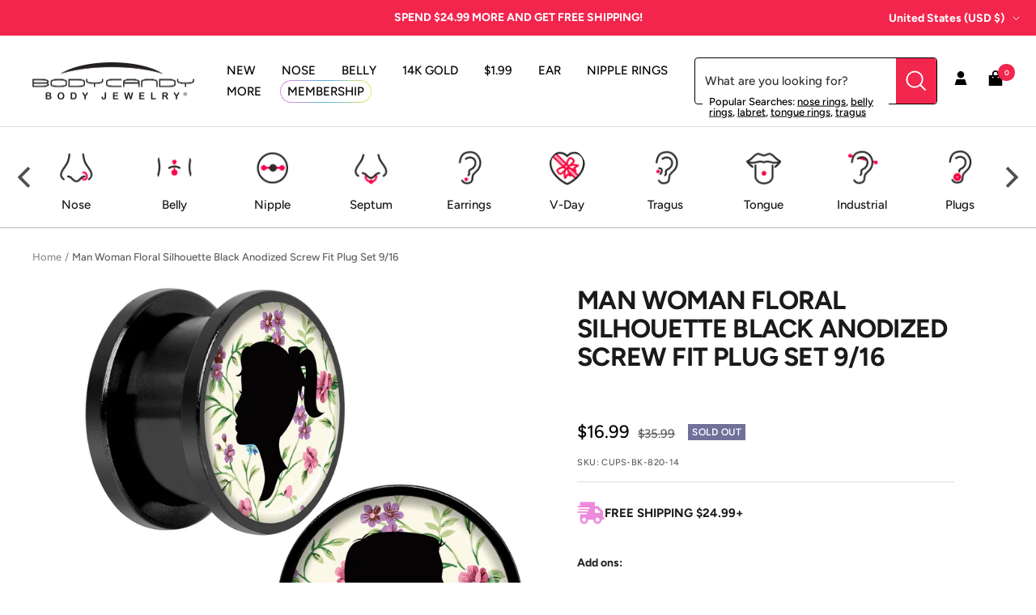

--- FILE ---
content_type: text/html; charset=utf-8
request_url: https://www.bodycandy.com/products/man-woman-floral-silhouette-black-anodized-screw-fit-plug-set-9-16
body_size: 59181
content:
<!doctype html><html class="no-js" lang="en" dir="ltr">
  <head>
    <script type="text/javascript">
    (function(c,l,a,r,i,t,y){
        c[a]=c[a]||function(){(c[a].q=c[a].q||[]).push(arguments)};
        t=l.createElement(r);t.async=1;t.src="https://www.clarity.ms/tag/"+i;
        y=l.getElementsByTagName(r)[0];y.parentNode.insertBefore(t,y);
    })(window, document, "clarity", "script", "tkla9wvh3y");
</script>
    <meta charset="utf-8">
    <meta name="viewport" content="width=device-width, initial-scale=1.0, height=device-height, minimum-scale=1.0, maximum-scale=1.0">
    <meta name="theme-color" content="#ffffff">

    <title>Man Woman Floral Silhouette Black Anodized Screw Fit Plug Set 9/16</title><meta name="description" content="Man Woman Floral Silhouette Black Anodized Screw Fit Plug Set 9/16&quot;. If you love floral prints and classic male and female silhouettes then this pair of double flare plugs is right for you! Made with black anodized over 316L surgical grade stainless steel, these 14mm ear gauges are made with a screw fit design for easier insertion and removal and are sold as a set of two for you. Specifications: 14mm (9/16&quot;), Black Anodized over 316L Stainless Steel, Screw Fit, Sold as a Pair"><link rel="canonical" href="https://www.bodycandy.com/products/man-woman-floral-silhouette-black-anodized-screw-fit-plug-set-9-16"><link rel="shortcut icon" href="//www.bodycandy.com/cdn/shop/files/BodyCandy_FavIcon_96x96.png?v=1697117804" type="image/png"><link rel="preconnect" href="https://cdn.shopify.com">
    <link rel="dns-prefetch" href="https://productreviews.shopifycdn.com">
    <link rel="dns-prefetch" href="https://www.google-analytics.com"><link rel="preconnect" href="https://fonts.shopifycdn.com" crossorigin><link rel="preload" as="style" href="//www.bodycandy.com/cdn/shop/t/191/assets/theme.css?v=159795540544347049811761861601">
    <link rel="preload" as="script" href="//www.bodycandy.com/cdn/shop/t/191/assets/vendor.js?v=32643890569905814191761861601">
    <link rel="preload" as="script" href="//www.bodycandy.com/cdn/shop/t/191/assets/theme.js?v=108193464960006695101761861601"><link rel="preload" as="fetch" href="/products/man-woman-floral-silhouette-black-anodized-screw-fit-plug-set-9-16.js" crossorigin><link rel="preload" as="script" href="//www.bodycandy.com/cdn/shop/t/191/assets/flickity.js?v=176646718982628074891761861601"><meta property="og:type" content="product">
  <meta property="og:title" content="Man Woman Floral Silhouette Black Anodized Screw Fit Plug Set 9/16">
  <meta property="product:price:amount" content="16.99">
  <meta property="product:price:currency" content="USD"><meta property="og:image" content="http://www.bodycandy.com/cdn/shop/products/uqev4nih0iql1znylp74.jpg?v=1762329842">
  <meta property="og:image:secure_url" content="https://www.bodycandy.com/cdn/shop/products/uqev4nih0iql1znylp74.jpg?v=1762329842">
  <meta property="og:image:width" content="2000">
  <meta property="og:image:height" content="2000"><meta property="og:description" content="Man Woman Floral Silhouette Black Anodized Screw Fit Plug Set 9/16&quot;. If you love floral prints and classic male and female silhouettes then this pair of double flare plugs is right for you! Made with black anodized over 316L surgical grade stainless steel, these 14mm ear gauges are made with a screw fit design for easier insertion and removal and are sold as a set of two for you. Specifications: 14mm (9/16&quot;), Black Anodized over 316L Stainless Steel, Screw Fit, Sold as a Pair"><meta property="og:url" content="https://www.bodycandy.com/products/man-woman-floral-silhouette-black-anodized-screw-fit-plug-set-9-16">
<meta property="og:site_name" content="BodyCandy"><meta name="twitter:card" content="summary"><meta name="twitter:title" content="Man Woman Floral Silhouette Black Anodized Screw Fit Plug Set 9/16">
  <meta name="twitter:description" content="Product Details Man Woman Floral Silhouette Black Anodized Screw Fit Plug Set 9/16&quot; If you love floral prints and classic male and female silhouettes then this pair of double flare plugs is right for you! Made with black anodized over 316L surgical grade stainless steel, these 14mm ear gauges are made with a screw fit design for easier insertion and removal and are sold as a set of two for you.Specifications 14mm (9/16&quot;), Black Anodized over 316L Stainless Steel, Screw Fit, Sold as a PairThis jewelry item is made to order for you by our staff here in the USA. "><meta name="twitter:image" content="https://www.bodycandy.com/cdn/shop/products/uqev4nih0iql1znylp74_1200x1200_crop_center.jpg?v=1762329842">
  <meta name="twitter:image:alt" content="">
    
  <script type="application/ld+json">
  {
    "@context": "https://schema.org",
    "@type": "Product",
    "productID": 11628757589,
    "offers": [{
          "@type": "Offer",
          "name": "Default Title",
          "availability":"https://schema.org/OutOfStock",
          "price": 16.99,
          "priceCurrency": "USD",
          "priceValidUntil": "2026-01-28","sku": "CUPS-BK-820-14",
            "gtin12": "190805454891",
          "url": "/products/man-woman-floral-silhouette-black-anodized-screw-fit-plug-set-9-16?variant=51496496021"
        }
],"brand": {
      "@type": "Brand",
      "name": "LASER"
    },
    "name": "Man Woman Floral Silhouette Black Anodized Screw Fit Plug Set 9\/16",
    "description": "Product Details Man Woman Floral Silhouette Black Anodized Screw Fit Plug Set 9\/16\" If you love floral prints and classic male and female silhouettes then this pair of double flare plugs is right for you! Made with black anodized over 316L surgical grade stainless steel, these 14mm ear gauges are made with a screw fit design for easier insertion and removal and are sold as a set of two for you.Specifications 14mm (9\/16\"), Black Anodized over 316L Stainless Steel, Screw Fit, Sold as a PairThis jewelry item is made to order for you by our staff here in the USA. ",
    "category": "PLUG",
    "url": "/products/man-woman-floral-silhouette-black-anodized-screw-fit-plug-set-9-16",
    "sku": "CUPS-BK-820-14",
    "image": {
      "@type": "ImageObject",
      "url": "https://www.bodycandy.com/cdn/shop/products/uqev4nih0iql1znylp74.jpg?v=1762329842&width=1024",
      "image": "https://www.bodycandy.com/cdn/shop/products/uqev4nih0iql1znylp74.jpg?v=1762329842&width=1024",
      "name": "",
      "width": "1024",
      "height": "1024"
    }
  }
  </script>



  <script type="application/ld+json">
  {
    "@context": "https://schema.org",
    "@type": "BreadcrumbList",
  "itemListElement": [{
      "@type": "ListItem",
      "position": 1,
      "name": "Home",
      "item": "https://www.bodycandy.com"
    },{
          "@type": "ListItem",
          "position": 2,
          "name": "Man Woman Floral Silhouette Black Anodized Screw Fit Plug Set 9\/16",
          "item": "https://www.bodycandy.com/products/man-woman-floral-silhouette-black-anodized-screw-fit-plug-set-9-16"
        }]
  }
  </script>


    <link rel="preload" href="//www.bodycandy.com/cdn/fonts/figtree/figtree_n7.2fd9bfe01586148e644724096c9d75e8c7a90e55.woff2" as="font" type="font/woff2" crossorigin><link rel="preload" href="//www.bodycandy.com/cdn/fonts/figtree/figtree_n5.3b6b7df38aa5986536945796e1f947445832047c.woff2" as="font" type="font/woff2" crossorigin><style>
  /* Typography (heading) */
  @font-face {
  font-family: Figtree;
  font-weight: 700;
  font-style: normal;
  font-display: swap;
  src: url("//www.bodycandy.com/cdn/fonts/figtree/figtree_n7.2fd9bfe01586148e644724096c9d75e8c7a90e55.woff2") format("woff2"),
       url("//www.bodycandy.com/cdn/fonts/figtree/figtree_n7.ea05de92d862f9594794ab281c4c3a67501ef5fc.woff") format("woff");
}

@font-face {
  font-family: Figtree;
  font-weight: 700;
  font-style: italic;
  font-display: swap;
  src: url("//www.bodycandy.com/cdn/fonts/figtree/figtree_i7.06add7096a6f2ab742e09ec7e498115904eda1fe.woff2") format("woff2"),
       url("//www.bodycandy.com/cdn/fonts/figtree/figtree_i7.ee584b5fcaccdbb5518c0228158941f8df81b101.woff") format("woff");
}

/* Typography (body) */
  @font-face {
  font-family: Figtree;
  font-weight: 500;
  font-style: normal;
  font-display: swap;
  src: url("//www.bodycandy.com/cdn/fonts/figtree/figtree_n5.3b6b7df38aa5986536945796e1f947445832047c.woff2") format("woff2"),
       url("//www.bodycandy.com/cdn/fonts/figtree/figtree_n5.f26bf6dcae278b0ed902605f6605fa3338e81dab.woff") format("woff");
}

@font-face {
  font-family: Figtree;
  font-weight: 500;
  font-style: italic;
  font-display: swap;
  src: url("//www.bodycandy.com/cdn/fonts/figtree/figtree_i5.969396f679a62854cf82dbf67acc5721e41351f0.woff2") format("woff2"),
       url("//www.bodycandy.com/cdn/fonts/figtree/figtree_i5.93bc1cad6c73ca9815f9777c49176dfc9d2890dd.woff") format("woff");
}

@font-face {
  font-family: Figtree;
  font-weight: 600;
  font-style: normal;
  font-display: swap;
  src: url("//www.bodycandy.com/cdn/fonts/figtree/figtree_n6.9d1ea52bb49a0a86cfd1b0383d00f83d3fcc14de.woff2") format("woff2"),
       url("//www.bodycandy.com/cdn/fonts/figtree/figtree_n6.f0fcdea525a0e47b2ae4ab645832a8e8a96d31d3.woff") format("woff");
}

@font-face {
  font-family: Figtree;
  font-weight: 600;
  font-style: italic;
  font-display: swap;
  src: url("//www.bodycandy.com/cdn/fonts/figtree/figtree_i6.702baae75738b446cfbed6ac0d60cab7b21e61ba.woff2") format("woff2"),
       url("//www.bodycandy.com/cdn/fonts/figtree/figtree_i6.6b8dc40d16c9905d29525156e284509f871ce8f9.woff") format("woff");
}

:root {--heading-color: 26, 26, 26;
    --text-color: 26, 26, 26;
    --background: 255, 255, 255;
    --secondary-background: 255, 255, 255;
    --border-color: 221, 221, 221;
    --border-color-darker: 163, 163, 163;
    --success-color: 46, 158, 123;
    --success-background: 213, 236, 229;
    --error-color: 222, 42, 42;
    --error-background: 253, 240, 240;
    --primary-button-background: 243, 37, 77;
    --primary-button-text-color: 255, 255, 255;
    --secondary-button-background: 243, 37, 77;
    --secondary-button-text-color: 255, 255, 255;
    --product-star-rating: 246, 164, 41;
    --product-on-sale-accent: 0, 0, 0;
    --product-sold-out-accent: 111, 113, 155;
    --product-custom-label-background: 64, 93, 230;
    --product-custom-label-text-color: 255, 255, 255;
    --product-custom-label-2-background: 243, 229, 182;
    --product-custom-label-2-text-color: 0, 0, 0;
    --product-low-stock-text-color: 222, 42, 42;
    --product-in-stock-text-color: 46, 158, 123;
    --loading-bar-background: 26, 26, 26;

    /* We duplicate some "base" colors as root colors, which is useful to use on drawer elements or popover without. Those should not be overridden to avoid issues */
    --root-heading-color: 26, 26, 26;
    --root-text-color: 26, 26, 26;
    --root-background: 255, 255, 255;
    --root-border-color: 221, 221, 221;
    --root-primary-button-background: 243, 37, 77;
    --root-primary-button-text-color: 255, 255, 255;

    --base-font-size: 15px;
    --heading-font-family: Figtree, sans-serif;
    --heading-font-weight: 700;
    --heading-font-style: normal;
    --heading-text-transform: uppercase;
    --text-font-family: Figtree, sans-serif;
    --text-font-weight: 500;
    --text-font-style: normal;
    --text-font-bold-weight: 600;

    /* Typography (font size) */
    --heading-xxsmall-font-size: 10px;
    --heading-xsmall-font-size: 10px;
    --heading-small-font-size: 11px;
    --heading-large-font-size: 32px;
    --heading-h1-font-size: 32px;
    --heading-h2-font-size: 28px;
    --heading-h3-font-size: 26px;
    --heading-h4-font-size: 22px;
    --heading-h5-font-size: 18px;
    --heading-h6-font-size: 16px;

    /* Control the look and feel of the theme by changing radius of various elements */
    --button-border-radius: 0px;
    --block-border-radius: 0px;
    --block-border-radius-reduced: 0px;
    --color-swatch-border-radius: 100%;

    /* Button size */
    --button-height: 48px;
    --button-small-height: 40px;

    /* Form related */
    --form-input-field-height: 48px;
    --form-input-gap: 16px;
    --form-submit-margin: 24px;

    /* Product listing related variables */
    --product-list-block-spacing: 32px;

    /* Video related */
    --play-button-background: 255, 255, 255;
    --play-button-arrow: 26, 26, 26;

    /* RTL support */
    --transform-logical-flip: 1;
    --transform-origin-start: left;
    --transform-origin-end: right;

    /* Other */
    --zoom-cursor-svg-url: url(//www.bodycandy.com/cdn/shop/t/191/assets/zoom-cursor.svg?v=41664965910122821391761861601);
    --arrow-right-svg-url: url(//www.bodycandy.com/cdn/shop/t/191/assets/arrow-right.svg?v=109008248275215666621761861601);
    --arrow-left-svg-url: url(//www.bodycandy.com/cdn/shop/t/191/assets/arrow-left.svg?v=55737791708016584051761861601);

    /* Some useful variables that we can reuse in our CSS. Some explanation are needed for some of them:
       - container-max-width-minus-gutters: represents the container max width without the edge gutters
       - container-outer-width: considering the screen width, represent all the space outside the container
       - container-outer-margin: same as container-outer-width but get set to 0 inside a container
       - container-inner-width: the effective space inside the container (minus gutters)
       - grid-column-width: represents the width of a single column of the grid
       - vertical-breather: this is a variable that defines the global "spacing" between sections, and inside the section
                            to create some "breath" and minimum spacing
     */
    --container-max-width: 1600px;
    --container-gutter: 24px;
    --container-max-width-minus-gutters: calc(var(--container-max-width) - (var(--container-gutter)) * 2);
    --container-outer-width: max(calc((100vw - var(--container-max-width-minus-gutters)) / 2), var(--container-gutter));
    --container-outer-margin: var(--container-outer-width);
    --container-inner-width: calc(100vw - var(--container-outer-width) * 2);

    --grid-column-count: 10;
    --grid-gap: 24px;
    --grid-column-width: calc((100vw - var(--container-outer-width) * 2 - var(--grid-gap) * (var(--grid-column-count) - 1)) / var(--grid-column-count));

    --vertical-breather: 28px;
    --vertical-breather-tight: 28px;

    /* Shopify related variables */
    --payment-terms-background-color: #ffffff;
  }

  @media screen and (min-width: 741px) {
    :root {
      --container-gutter: 40px;
      --grid-column-count: 20;
      --vertical-breather: 40px;
      --vertical-breather-tight: 40px;

      /* Typography (font size) */
      --heading-xsmall-font-size: 11px;
      --heading-small-font-size: 12px;
      --heading-large-font-size: 48px;
      --heading-h1-font-size: 48px;
      --heading-h2-font-size: 36px;
      --heading-h3-font-size: 30px;
      --heading-h4-font-size: 22px;
      --heading-h5-font-size: 18px;
      --heading-h6-font-size: 16px;

      /* Form related */
      --form-input-field-height: 52px;
      --form-submit-margin: 32px;

      /* Button size */
      --button-height: 52px;
      --button-small-height: 44px;
    }
  }

  @media screen and (min-width: 1200px) {
    :root {
      --vertical-breather: 48px;
      --vertical-breather-tight: 48px;
      --product-list-block-spacing: 48px;

      /* Typography */
      --heading-large-font-size: 58px;
      --heading-h1-font-size: 50px;
      --heading-h2-font-size: 40px;
      --heading-h3-font-size: 32px;
      --heading-h4-font-size: 26px;
      --heading-h5-font-size: 22px;
      --heading-h6-font-size: 16px;
    }
  }

  @media screen and (min-width: 1600px) {
    :root {
      --vertical-breather: 48px;
      --vertical-breather-tight: 48px;
    }
  }
</style>

    <script>
  // This allows to expose several variables to the global scope, to be used in scripts
  window.themeVariables = {
    settings: {
      direction: "ltr",
      pageType: "product",
      cartCount: 0,
      moneyFormat: "\u003cspan class=money\u003e${{amount}}\u003c\/span\u003e",
      moneyWithCurrencyFormat: "\u003cspan class=money\u003e${{amount}} USD\u003c\/span\u003e",
      showVendor: false,
      discountMode: "saving",
      currencyCodeEnabled: false,
      cartType: "drawer",
      cartCurrency: "USD",
      mobileZoomFactor: 2.5
    },

    routes: {
      host: "www.bodycandy.com",
      rootUrl: "\/",
      rootUrlWithoutSlash: '',
      cartUrl: "\/cart",
      cartAddUrl: "\/cart\/add",
      cartChangeUrl: "\/cart\/change",
      searchUrl: "\/search",
      predictiveSearchUrl: "\/search\/suggest",
      productRecommendationsUrl: "\/recommendations\/products"
    },

    strings: {
      accessibilityDelete: "Delete",
      accessibilityClose: "Close",
      collectionSoldOut: "Sold out",
      collectionDiscount: "Save @savings@",
      productSalePrice: "Sale price",
      productRegularPrice: "Regular price",
      productFormUnavailable: "Unavailable",
      productFormSoldOut: "Sold out",
      productFormPreOrder: "Pre-order",
      productFormAddToCart: "Add to cart",
      searchNoResults: "No results could be found.",
      searchNewSearch: "New search",
      searchProducts: "Products",
      searchArticles: "Journal",
      searchPages: "Pages",
      searchCollections: "Collections",
      cartViewCart: "View cart",
      cartItemAdded: "Item added to your cart!",
      cartItemAddedShort: "Added to your cart!",
      cartAddOrderNote: "Add order note",
      cartEditOrderNote: "Edit order note",
      shippingEstimatorNoResults: "Sorry, we do not ship to your address.",
      shippingEstimatorOneResult: "There is one shipping rate for your address:",
      shippingEstimatorMultipleResults: "There are several shipping rates for your address:",
      shippingEstimatorError: "One or more error occurred while retrieving shipping rates:"
    },

    libs: {
      flickity: "\/\/www.bodycandy.com\/cdn\/shop\/t\/191\/assets\/flickity.js?v=176646718982628074891761861601",
      photoswipe: "\/\/www.bodycandy.com\/cdn\/shop\/t\/191\/assets\/photoswipe.js?v=132268647426145925301761861601",
      qrCode: "\/\/www.bodycandy.com\/cdn\/shopifycloud\/storefront\/assets\/themes_support\/vendor\/qrcode-3f2b403b.js"
    },

    breakpoints: {
      phone: 'screen and (max-width: 740px)',
      tablet: 'screen and (min-width: 741px) and (max-width: 999px)',
      tabletAndUp: 'screen and (min-width: 741px)',
      pocket: 'screen and (max-width: 999px)',
      lap: 'screen and (min-width: 1000px) and (max-width: 1199px)',
      lapAndUp: 'screen and (min-width: 1000px)',
      desktop: 'screen and (min-width: 1200px)',
      wide: 'screen and (min-width: 1400px)'
    }
  };

  window.addEventListener('pageshow', async () => {
    const cartContent = await (await fetch(`${window.themeVariables.routes.cartUrl}.js`, {cache: 'reload'})).json();
    document.documentElement.dispatchEvent(new CustomEvent('cart:refresh', {detail: {cart: cartContent}}));
  });

  if ('noModule' in HTMLScriptElement.prototype) {
    // Old browsers (like IE) that does not support module will be considered as if not executing JS at all
    document.documentElement.className = document.documentElement.className.replace('no-js', 'js');

    requestAnimationFrame(() => {
      const viewportHeight = (window.visualViewport ? window.visualViewport.height : document.documentElement.clientHeight);
      document.documentElement.style.setProperty('--window-height',viewportHeight + 'px');
    });
  }// We save the product ID in local storage to be eventually used for recently viewed section
    try {
      const items = JSON.parse(localStorage.getItem('theme:recently-viewed-products') || '[]');

      // We check if the current product already exists, and if it does not, we add it at the start
      if (!items.includes(11628757589)) {
        items.unshift(11628757589);
      }

      localStorage.setItem('theme:recently-viewed-products', JSON.stringify(items.slice(0, 20)));
    } catch (e) {
      // Safari in private mode does not allow setting item, we silently fail
    }</script>

    <link rel="stylesheet" href="//www.bodycandy.com/cdn/shop/t/191/assets/theme.css?v=159795540544347049811761861601">
    <link rel="stylesheet" href="//www.bodycandy.com/cdn/shop/t/191/assets/custom.css?v=113269879100576502311761861601">

    <script src="//www.bodycandy.com/cdn/shop/t/191/assets/vendor.js?v=32643890569905814191761861601" defer></script>
    <script src="//www.bodycandy.com/cdn/shop/t/191/assets/theme.js?v=108193464960006695101761861601" defer></script>
    <script src="//www.bodycandy.com/cdn/shop/t/191/assets/custom.js?v=132541820895035874751761861601" defer></script><script>!function(){window.ZipifyPages=window.ZipifyPages||{},window.ZipifyPages.analytics={},window.ZipifyPages.currency="USD",window.ZipifyPages.shopDomain="bodycandy-2.myshopify.com",window.ZipifyPages.moneyFormat="\u003cspan class=money\u003e${{amount}}\u003c\/span\u003e",window.ZipifyPages.shopifyOptionsSelector=false,window.ZipifyPages.unitPriceEnabled=false,window.ZipifyPages.alternativeAnalyticsLoading=true,window.ZipifyPages.integrations="".split(","),window.ZipifyPages.crmUrl="https://crms.zipify.com",window.ZipifyPages.isPagesEntity=false,window.ZipifyPages.translations={soldOut:"Sold Out",unavailable:"Unavailable"},window.ZipifyPages.routes={root:"\/",cart:{index:"\/cart",add:"\/cart\/add",change:"\/cart\/change",clear:"\/cart\/clear",update:"\/cart\/update"}};window.ZipifyPages.eventsSubscriptions=[],window.ZipifyPages.on=function(i,a){window.ZipifyPages.eventsSubscriptions.push([i,a])}}();</script><script>(() => {
(()=>{class g{constructor(t={}){this.defaultConfig={sectionIds:[],rootMargin:"0px",onSectionViewed:()=>{},onSectionInteracted:()=>{},minViewTime:500,minVisiblePercentage:30,interactiveSelector:'a, button, input, select, textarea, [role="button"], [tabindex]:not([tabindex="-1"])'},this.config={...this.defaultConfig,...t},this.viewedSections=new Set,this.observer=null,this.viewTimers=new Map,this.init()}init(){document.readyState==="loading"?document.addEventListener("DOMContentLoaded",this.setup.bind(this)):this.setup()}setup(){this.setupObserver(),this.setupGlobalClickTracking()}setupObserver(){const t={root:null,rootMargin:this.config.rootMargin,threshold:[0,.1,.2,.3,.4,.5,.6,.7,.8,.9,1]};this.observer=new IntersectionObserver(e=>{e.forEach(i=>{this.calculateVisibility(i)?this.handleSectionVisible(i.target):this.handleSectionHidden(i.target)})},t),this.config.sectionIds.forEach(e=>{const i=document.getElementById(e);i&&this.observer.observe(i)})}calculateVisibility(t){const e=window.innerHeight,i=window.innerWidth,n=e*i,o=t.boundingClientRect,s=Math.max(0,o.top),c=Math.min(e,o.bottom),d=Math.max(0,o.left),a=Math.min(i,o.right),r=Math.max(0,c-s),l=Math.max(0,a-d)*r,m=n>0?l/n*100:0,h=o.width*o.height,p=h>0?l/h*100:0,S=m>=this.config.minVisiblePercentage,b=p>=80;return S||b}isSectionViewed(t){return this.viewedSections.has(Number(t))}setupGlobalClickTracking(){document.addEventListener("click",t=>{const e=this.findParentTrackedSection(t.target);if(e){const i=this.findInteractiveElement(t.target,e.el);i&&(this.isSectionViewed(e.id)||this.trackSectionView(e.id),this.trackSectionInteract(e.id,i,t))}})}findParentTrackedSection(t){let e=t;for(;e&&e!==document.body;){const i=e.id||e.dataset.zpSectionId,n=i?parseInt(i,10):null;if(n&&!isNaN(n)&&this.config.sectionIds.includes(n))return{el:e,id:n};e=e.parentElement}return null}findInteractiveElement(t,e){let i=t;for(;i&&i!==e;){if(i.matches(this.config.interactiveSelector))return i;i=i.parentElement}return null}trackSectionView(t){this.viewedSections.add(Number(t)),this.config.onSectionViewed(t)}trackSectionInteract(t,e,i){this.config.onSectionInteracted(t,e,i)}handleSectionVisible(t){const e=t.id,i=setTimeout(()=>{this.isSectionViewed(e)||this.trackSectionView(e)},this.config.minViewTime);this.viewTimers.set(e,i)}handleSectionHidden(t){const e=t.id;this.viewTimers.has(e)&&(clearTimeout(this.viewTimers.get(e)),this.viewTimers.delete(e))}addSection(t){if(!this.config.sectionIds.includes(t)){this.config.sectionIds.push(t);const e=document.getElementById(t);e&&this.observer&&this.observer.observe(e)}}}class f{constructor(){this.sectionTracker=new g({onSectionViewed:this.onSectionViewed.bind(this),onSectionInteracted:this.onSectionInteracted.bind(this)}),this.runningSplitTests=[]}getCookie(t){const e=document.cookie.match(new RegExp(`(?:^|; )${t}=([^;]*)`));return e?decodeURIComponent(e[1]):null}setCookie(t,e){let i=`${t}=${encodeURIComponent(e)}; path=/; SameSite=Lax`;location.protocol==="https:"&&(i+="; Secure");const n=new Date;n.setTime(n.getTime()+365*24*60*60*1e3),i+=`; expires=${n.toUTCString()}`,document.cookie=i}pickByWeight(t){const e=Object.entries(t).map(([o,s])=>[Number(o),s]),i=e.reduce((o,[,s])=>o+s,0);let n=Math.random()*i;for(const[o,s]of e){if(n<s)return o;n-=s}return e[e.length-1][0]}render(t){const e=t.blocks,i=t.test,n=i.id,o=`zpSectionSplitTest${n}`;let s=Number(this.getCookie(o));e.some(r=>r.id===s)||(s=this.pickByWeight(i.distribution),this.setCookie(o,s));const c=e.find(r=>r.id===s),d=`sectionSplitTest${c.id}`,a=document.querySelector(`template[data-id="${d}"]`);if(!a){console.error(`Template for split test ${c.id} not found`);return}document.currentScript.parentNode.insertBefore(a.content.cloneNode(!0),document.currentScript),this.runningSplitTests.push({id:n,block:c,templateId:d}),this.initTrackingForSection(c.id)}findSplitTestForSection(t){return this.runningSplitTests.find(e=>e.block.id===Number(t))}initTrackingForSection(t){this.sectionTracker.addSection(t)}onSectionViewed(t){this.trackEvent({sectionId:t,event:"zp_section_viewed"})}onSectionInteracted(t){this.trackEvent({sectionId:t,event:"zp_section_clicked"})}trackEvent({event:t,sectionId:e,payload:i={}}){const n=this.findSplitTestForSection(e);n&&window.Shopify.analytics.publish(t,{...i,sectionId:e,splitTestHash:n.id})}}window.ZipifyPages??={};window.ZipifyPages.SectionSplitTest=new f;})();

})()</script><script>window.performance && window.performance.mark && window.performance.mark('shopify.content_for_header.start');</script><meta id="shopify-digital-wallet" name="shopify-digital-wallet" content="/12591581/digital_wallets/dialog">
<meta name="shopify-checkout-api-token" content="fb10e82529f2e080b5f4c1ebfb1ec21c">
<meta id="in-context-paypal-metadata" data-shop-id="12591581" data-venmo-supported="true" data-environment="production" data-locale="en_US" data-paypal-v4="true" data-currency="USD">
<link rel="alternate" hreflang="x-default" href="https://www.bodycandy.com/products/man-woman-floral-silhouette-black-anodized-screw-fit-plug-set-9-16">
<link rel="alternate" hreflang="en-US" href="https://www.bodycandy.com/products/man-woman-floral-silhouette-black-anodized-screw-fit-plug-set-9-16">
<link rel="alternate" hreflang="es-US" href="https://www.bodycandy.com/es/products/man-woman-floral-silhouette-black-anodized-screw-fit-plug-set-9-16">
<link rel="alternate" type="application/json+oembed" href="https://www.bodycandy.com/products/man-woman-floral-silhouette-black-anodized-screw-fit-plug-set-9-16.oembed">
<script async="async" src="/checkouts/internal/preloads.js?locale=en-US"></script>
<link rel="preconnect" href="https://shop.app" crossorigin="anonymous">
<script async="async" src="https://shop.app/checkouts/internal/preloads.js?locale=en-US&shop_id=12591581" crossorigin="anonymous"></script>
<script id="apple-pay-shop-capabilities" type="application/json">{"shopId":12591581,"countryCode":"US","currencyCode":"USD","merchantCapabilities":["supports3DS"],"merchantId":"gid:\/\/shopify\/Shop\/12591581","merchantName":"BodyCandy","requiredBillingContactFields":["postalAddress","email"],"requiredShippingContactFields":["postalAddress","email"],"shippingType":"shipping","supportedNetworks":["visa","masterCard","amex","discover","elo","jcb"],"total":{"type":"pending","label":"BodyCandy","amount":"1.00"},"shopifyPaymentsEnabled":true,"supportsSubscriptions":true}</script>
<script id="shopify-features" type="application/json">{"accessToken":"fb10e82529f2e080b5f4c1ebfb1ec21c","betas":["rich-media-storefront-analytics"],"domain":"www.bodycandy.com","predictiveSearch":true,"shopId":12591581,"locale":"en"}</script>
<script>var Shopify = Shopify || {};
Shopify.shop = "bodycandy-2.myshopify.com";
Shopify.locale = "en";
Shopify.currency = {"active":"USD","rate":"1.0"};
Shopify.country = "US";
Shopify.theme = {"name":"[Inveterate] SEO restructuring (heading tags)","id":140352290890,"schema_name":"Focal","schema_version":"10.1.3","theme_store_id":null,"role":"main"};
Shopify.theme.handle = "null";
Shopify.theme.style = {"id":null,"handle":null};
Shopify.cdnHost = "www.bodycandy.com/cdn";
Shopify.routes = Shopify.routes || {};
Shopify.routes.root = "/";</script>
<script type="module">!function(o){(o.Shopify=o.Shopify||{}).modules=!0}(window);</script>
<script>!function(o){function n(){var o=[];function n(){o.push(Array.prototype.slice.apply(arguments))}return n.q=o,n}var t=o.Shopify=o.Shopify||{};t.loadFeatures=n(),t.autoloadFeatures=n()}(window);</script>
<script>
  window.ShopifyPay = window.ShopifyPay || {};
  window.ShopifyPay.apiHost = "shop.app\/pay";
  window.ShopifyPay.redirectState = null;
</script>
<script id="shop-js-analytics" type="application/json">{"pageType":"product"}</script>
<script defer="defer" async type="module" src="//www.bodycandy.com/cdn/shopifycloud/shop-js/modules/v2/client.init-shop-cart-sync_C5BV16lS.en.esm.js"></script>
<script defer="defer" async type="module" src="//www.bodycandy.com/cdn/shopifycloud/shop-js/modules/v2/chunk.common_CygWptCX.esm.js"></script>
<script type="module">
  await import("//www.bodycandy.com/cdn/shopifycloud/shop-js/modules/v2/client.init-shop-cart-sync_C5BV16lS.en.esm.js");
await import("//www.bodycandy.com/cdn/shopifycloud/shop-js/modules/v2/chunk.common_CygWptCX.esm.js");

  window.Shopify.SignInWithShop?.initShopCartSync?.({"fedCMEnabled":true,"windoidEnabled":true});

</script>
<script defer="defer" async type="module" src="//www.bodycandy.com/cdn/shopifycloud/shop-js/modules/v2/client.payment-terms_CZxnsJam.en.esm.js"></script>
<script defer="defer" async type="module" src="//www.bodycandy.com/cdn/shopifycloud/shop-js/modules/v2/chunk.common_CygWptCX.esm.js"></script>
<script defer="defer" async type="module" src="//www.bodycandy.com/cdn/shopifycloud/shop-js/modules/v2/chunk.modal_D71HUcav.esm.js"></script>
<script type="module">
  await import("//www.bodycandy.com/cdn/shopifycloud/shop-js/modules/v2/client.payment-terms_CZxnsJam.en.esm.js");
await import("//www.bodycandy.com/cdn/shopifycloud/shop-js/modules/v2/chunk.common_CygWptCX.esm.js");
await import("//www.bodycandy.com/cdn/shopifycloud/shop-js/modules/v2/chunk.modal_D71HUcav.esm.js");

  
</script>
<script>
  window.Shopify = window.Shopify || {};
  if (!window.Shopify.featureAssets) window.Shopify.featureAssets = {};
  window.Shopify.featureAssets['shop-js'] = {"shop-cart-sync":["modules/v2/client.shop-cart-sync_ZFArdW7E.en.esm.js","modules/v2/chunk.common_CygWptCX.esm.js"],"init-fed-cm":["modules/v2/client.init-fed-cm_CmiC4vf6.en.esm.js","modules/v2/chunk.common_CygWptCX.esm.js"],"shop-button":["modules/v2/client.shop-button_tlx5R9nI.en.esm.js","modules/v2/chunk.common_CygWptCX.esm.js"],"shop-cash-offers":["modules/v2/client.shop-cash-offers_DOA2yAJr.en.esm.js","modules/v2/chunk.common_CygWptCX.esm.js","modules/v2/chunk.modal_D71HUcav.esm.js"],"init-windoid":["modules/v2/client.init-windoid_sURxWdc1.en.esm.js","modules/v2/chunk.common_CygWptCX.esm.js"],"shop-toast-manager":["modules/v2/client.shop-toast-manager_ClPi3nE9.en.esm.js","modules/v2/chunk.common_CygWptCX.esm.js"],"init-shop-email-lookup-coordinator":["modules/v2/client.init-shop-email-lookup-coordinator_B8hsDcYM.en.esm.js","modules/v2/chunk.common_CygWptCX.esm.js"],"init-shop-cart-sync":["modules/v2/client.init-shop-cart-sync_C5BV16lS.en.esm.js","modules/v2/chunk.common_CygWptCX.esm.js"],"avatar":["modules/v2/client.avatar_BTnouDA3.en.esm.js"],"pay-button":["modules/v2/client.pay-button_FdsNuTd3.en.esm.js","modules/v2/chunk.common_CygWptCX.esm.js"],"init-customer-accounts":["modules/v2/client.init-customer-accounts_DxDtT_ad.en.esm.js","modules/v2/client.shop-login-button_C5VAVYt1.en.esm.js","modules/v2/chunk.common_CygWptCX.esm.js","modules/v2/chunk.modal_D71HUcav.esm.js"],"init-shop-for-new-customer-accounts":["modules/v2/client.init-shop-for-new-customer-accounts_ChsxoAhi.en.esm.js","modules/v2/client.shop-login-button_C5VAVYt1.en.esm.js","modules/v2/chunk.common_CygWptCX.esm.js","modules/v2/chunk.modal_D71HUcav.esm.js"],"shop-login-button":["modules/v2/client.shop-login-button_C5VAVYt1.en.esm.js","modules/v2/chunk.common_CygWptCX.esm.js","modules/v2/chunk.modal_D71HUcav.esm.js"],"init-customer-accounts-sign-up":["modules/v2/client.init-customer-accounts-sign-up_CPSyQ0Tj.en.esm.js","modules/v2/client.shop-login-button_C5VAVYt1.en.esm.js","modules/v2/chunk.common_CygWptCX.esm.js","modules/v2/chunk.modal_D71HUcav.esm.js"],"shop-follow-button":["modules/v2/client.shop-follow-button_Cva4Ekp9.en.esm.js","modules/v2/chunk.common_CygWptCX.esm.js","modules/v2/chunk.modal_D71HUcav.esm.js"],"checkout-modal":["modules/v2/client.checkout-modal_BPM8l0SH.en.esm.js","modules/v2/chunk.common_CygWptCX.esm.js","modules/v2/chunk.modal_D71HUcav.esm.js"],"lead-capture":["modules/v2/client.lead-capture_Bi8yE_yS.en.esm.js","modules/v2/chunk.common_CygWptCX.esm.js","modules/v2/chunk.modal_D71HUcav.esm.js"],"shop-login":["modules/v2/client.shop-login_D6lNrXab.en.esm.js","modules/v2/chunk.common_CygWptCX.esm.js","modules/v2/chunk.modal_D71HUcav.esm.js"],"payment-terms":["modules/v2/client.payment-terms_CZxnsJam.en.esm.js","modules/v2/chunk.common_CygWptCX.esm.js","modules/v2/chunk.modal_D71HUcav.esm.js"]};
</script>
<script>(function() {
  var isLoaded = false;
  function asyncLoad() {
    if (isLoaded) return;
    isLoaded = true;
    var urls = ["https:\/\/app.swellrewards.com\/loader\/k0L0W2IihKanGL-go-0TvA.js?shop=bodycandy-2.myshopify.com","https:\/\/shopify-init.blackcrow.ai\/js\/core\/bodycandy-2.js?shopify_app_version=1.0.160\u0026shop=bodycandy-2.myshopify.com","https:\/\/assets.tapcart.com\/__tc-ck-loader\/index.js?appId=8Fyou6AG9Z\u0026environment=production\u0026shop=bodycandy-2.myshopify.com","https:\/\/cdn.tapcart.com\/webbridge-sdk\/webbridge.umd.js?shop=bodycandy-2.myshopify.com","https:\/\/intg.snapchat.com\/shopify\/shopify-scevent-init.js?id=40df62ab-6f3b-4933-9301-486f62529688\u0026shop=bodycandy-2.myshopify.com","https:\/\/cdn.rebuyengine.com\/onsite\/js\/rebuy.js?shop=bodycandy-2.myshopify.com","https:\/\/sdk.postscript.io\/sdk-script-loader.bundle.js?shopId=2989\u0026shop=bodycandy-2.myshopify.com","https:\/\/shopify-extension.getredo.com\/main.js?widget_id=4egqzm6yy4ss4wc\u0026shop=bodycandy-2.myshopify.com","https:\/\/cdn.customily.com\/shopify\/static\/customily.shopify.script.js?shop=bodycandy-2.myshopify.com"];
    for (var i = 0; i < urls.length; i++) {
      var s = document.createElement('script');
      s.type = 'text/javascript';
      s.async = true;
      s.src = urls[i];
      var x = document.getElementsByTagName('script')[0];
      x.parentNode.insertBefore(s, x);
    }
  };
  if(window.attachEvent) {
    window.attachEvent('onload', asyncLoad);
  } else {
    window.addEventListener('load', asyncLoad, false);
  }
})();</script>
<script id="__st">var __st={"a":12591581,"offset":-18000,"reqid":"a33ae13f-4052-470e-8dee-c751806754fe-1768760474","pageurl":"www.bodycandy.com\/products\/man-woman-floral-silhouette-black-anodized-screw-fit-plug-set-9-16","u":"57be244e9f99","p":"product","rtyp":"product","rid":11628757589};</script>
<script>window.ShopifyPaypalV4VisibilityTracking = true;</script>
<script id="captcha-bootstrap">!function(){'use strict';const t='contact',e='account',n='new_comment',o=[[t,t],['blogs',n],['comments',n],[t,'customer']],c=[[e,'customer_login'],[e,'guest_login'],[e,'recover_customer_password'],[e,'create_customer']],r=t=>t.map((([t,e])=>`form[action*='/${t}']:not([data-nocaptcha='true']) input[name='form_type'][value='${e}']`)).join(','),a=t=>()=>t?[...document.querySelectorAll(t)].map((t=>t.form)):[];function s(){const t=[...o],e=r(t);return a(e)}const i='password',u='form_key',d=['recaptcha-v3-token','g-recaptcha-response','h-captcha-response',i],f=()=>{try{return window.sessionStorage}catch{return}},m='__shopify_v',_=t=>t.elements[u];function p(t,e,n=!1){try{const o=window.sessionStorage,c=JSON.parse(o.getItem(e)),{data:r}=function(t){const{data:e,action:n}=t;return t[m]||n?{data:e,action:n}:{data:t,action:n}}(c);for(const[e,n]of Object.entries(r))t.elements[e]&&(t.elements[e].value=n);n&&o.removeItem(e)}catch(o){console.error('form repopulation failed',{error:o})}}const l='form_type',E='cptcha';function T(t){t.dataset[E]=!0}const w=window,h=w.document,L='Shopify',v='ce_forms',y='captcha';let A=!1;((t,e)=>{const n=(g='f06e6c50-85a8-45c8-87d0-21a2b65856fe',I='https://cdn.shopify.com/shopifycloud/storefront-forms-hcaptcha/ce_storefront_forms_captcha_hcaptcha.v1.5.2.iife.js',D={infoText:'Protected by hCaptcha',privacyText:'Privacy',termsText:'Terms'},(t,e,n)=>{const o=w[L][v],c=o.bindForm;if(c)return c(t,g,e,D).then(n);var r;o.q.push([[t,g,e,D],n]),r=I,A||(h.body.append(Object.assign(h.createElement('script'),{id:'captcha-provider',async:!0,src:r})),A=!0)});var g,I,D;w[L]=w[L]||{},w[L][v]=w[L][v]||{},w[L][v].q=[],w[L][y]=w[L][y]||{},w[L][y].protect=function(t,e){n(t,void 0,e),T(t)},Object.freeze(w[L][y]),function(t,e,n,w,h,L){const[v,y,A,g]=function(t,e,n){const i=e?o:[],u=t?c:[],d=[...i,...u],f=r(d),m=r(i),_=r(d.filter((([t,e])=>n.includes(e))));return[a(f),a(m),a(_),s()]}(w,h,L),I=t=>{const e=t.target;return e instanceof HTMLFormElement?e:e&&e.form},D=t=>v().includes(t);t.addEventListener('submit',(t=>{const e=I(t);if(!e)return;const n=D(e)&&!e.dataset.hcaptchaBound&&!e.dataset.recaptchaBound,o=_(e),c=g().includes(e)&&(!o||!o.value);(n||c)&&t.preventDefault(),c&&!n&&(function(t){try{if(!f())return;!function(t){const e=f();if(!e)return;const n=_(t);if(!n)return;const o=n.value;o&&e.removeItem(o)}(t);const e=Array.from(Array(32),(()=>Math.random().toString(36)[2])).join('');!function(t,e){_(t)||t.append(Object.assign(document.createElement('input'),{type:'hidden',name:u})),t.elements[u].value=e}(t,e),function(t,e){const n=f();if(!n)return;const o=[...t.querySelectorAll(`input[type='${i}']`)].map((({name:t})=>t)),c=[...d,...o],r={};for(const[a,s]of new FormData(t).entries())c.includes(a)||(r[a]=s);n.setItem(e,JSON.stringify({[m]:1,action:t.action,data:r}))}(t,e)}catch(e){console.error('failed to persist form',e)}}(e),e.submit())}));const S=(t,e)=>{t&&!t.dataset[E]&&(n(t,e.some((e=>e===t))),T(t))};for(const o of['focusin','change'])t.addEventListener(o,(t=>{const e=I(t);D(e)&&S(e,y())}));const B=e.get('form_key'),M=e.get(l),P=B&&M;t.addEventListener('DOMContentLoaded',(()=>{const t=y();if(P)for(const e of t)e.elements[l].value===M&&p(e,B);[...new Set([...A(),...v().filter((t=>'true'===t.dataset.shopifyCaptcha))])].forEach((e=>S(e,t)))}))}(h,new URLSearchParams(w.location.search),n,t,e,['guest_login'])})(!0,!0)}();</script>
<script integrity="sha256-4kQ18oKyAcykRKYeNunJcIwy7WH5gtpwJnB7kiuLZ1E=" data-source-attribution="shopify.loadfeatures" defer="defer" src="//www.bodycandy.com/cdn/shopifycloud/storefront/assets/storefront/load_feature-a0a9edcb.js" crossorigin="anonymous"></script>
<script crossorigin="anonymous" defer="defer" src="//www.bodycandy.com/cdn/shopifycloud/storefront/assets/shopify_pay/storefront-65b4c6d7.js?v=20250812"></script>
<script data-source-attribution="shopify.dynamic_checkout.dynamic.init">var Shopify=Shopify||{};Shopify.PaymentButton=Shopify.PaymentButton||{isStorefrontPortableWallets:!0,init:function(){window.Shopify.PaymentButton.init=function(){};var t=document.createElement("script");t.src="https://www.bodycandy.com/cdn/shopifycloud/portable-wallets/latest/portable-wallets.en.js",t.type="module",document.head.appendChild(t)}};
</script>
<script data-source-attribution="shopify.dynamic_checkout.buyer_consent">
  function portableWalletsHideBuyerConsent(e){var t=document.getElementById("shopify-buyer-consent"),n=document.getElementById("shopify-subscription-policy-button");t&&n&&(t.classList.add("hidden"),t.setAttribute("aria-hidden","true"),n.removeEventListener("click",e))}function portableWalletsShowBuyerConsent(e){var t=document.getElementById("shopify-buyer-consent"),n=document.getElementById("shopify-subscription-policy-button");t&&n&&(t.classList.remove("hidden"),t.removeAttribute("aria-hidden"),n.addEventListener("click",e))}window.Shopify?.PaymentButton&&(window.Shopify.PaymentButton.hideBuyerConsent=portableWalletsHideBuyerConsent,window.Shopify.PaymentButton.showBuyerConsent=portableWalletsShowBuyerConsent);
</script>
<script data-source-attribution="shopify.dynamic_checkout.cart.bootstrap">document.addEventListener("DOMContentLoaded",(function(){function t(){return document.querySelector("shopify-accelerated-checkout-cart, shopify-accelerated-checkout")}if(t())Shopify.PaymentButton.init();else{new MutationObserver((function(e,n){t()&&(Shopify.PaymentButton.init(),n.disconnect())})).observe(document.body,{childList:!0,subtree:!0})}}));
</script>
<script id='scb4127' type='text/javascript' async='' src='https://www.bodycandy.com/cdn/shopifycloud/privacy-banner/storefront-banner.js'></script><link id="shopify-accelerated-checkout-styles" rel="stylesheet" media="screen" href="https://www.bodycandy.com/cdn/shopifycloud/portable-wallets/latest/accelerated-checkout-backwards-compat.css" crossorigin="anonymous">
<style id="shopify-accelerated-checkout-cart">
        #shopify-buyer-consent {
  margin-top: 1em;
  display: inline-block;
  width: 100%;
}

#shopify-buyer-consent.hidden {
  display: none;
}

#shopify-subscription-policy-button {
  background: none;
  border: none;
  padding: 0;
  text-decoration: underline;
  font-size: inherit;
  cursor: pointer;
}

#shopify-subscription-policy-button::before {
  box-shadow: none;
}

      </style>

<script>window.performance && window.performance.mark && window.performance.mark('shopify.content_for_header.end');</script>

    
    	



<script src="https://snapui.searchspring.io/1wykyk/bundle.js" id="searchspring-context" defer>
	
		template = "product";
	
	format = "<span class=money>${{amount}}</span>";

</script>
<style>
  .product-facet .product-facet__aside {
      padding: 0;
      border: 0;
      border-radius: 0;
      background-color: transparent;
  }
</style>
    

    
    <script>
    /* >> TriplePixel :: start*/
    window.TriplePixelData={TripleName:"bodycandy-2.myshopify.com",ver:"2.11",plat:"SHOPIFY",isHeadless:false},function(W,H,A,L,E,_,B,N){function O(U,T,P,H,R){void 0===R&&(R=!1),H=new XMLHttpRequest,P?(H.open("POST",U,!0),H.setRequestHeader("Content-Type","application/json")):H.open("GET",U,!0),H.send(JSON.stringify(P||{})),H.onreadystatechange=function(){4===H.readyState&&200===H.status?(R=H.responseText,U.includes(".txt")?eval(R):P||(N[B]=R)):(299<H.status||H.status<200)&&T&&!R&&(R=!0,O(U,T-1))}}if(N=window,!N[H+"sn"]){N[H+"sn"]=1,L=function(){return Date.now().toString(36)+"_"+Math.random().toString(36)};try{A.setItem(H,1+(0|A.getItem(H)||0)),(E=JSON.parse(A.getItem(H+"U")||"[]")).push({u:location.href,r:document.referrer,t:Date.now(),id:L()}),A.setItem(H+"U",JSON.stringify(E))}catch(e){}var i,m,p;A.getItem('"!nC`')||(_=A,A=N,A[H]||(E=A[H]=function(t,e,a){return void 0===a&&(a=[]),"State"==t?E.s:(W=L(),(E._q=E._q||[]).push([W,t,e].concat(a)),W)},E.s="Installed",E._q=[],E.ch=W,B="configSecurityConfModel",N[B]=1,O("https://conf.config-security.com/model",5),i=L(),m=A[atob("c2NyZWVu")],_.setItem("di_pmt_wt",i),p={id:i,action:"profile",avatar:_.getItem("auth-security_rand_salt_"),time:m[atob("d2lkdGg=")]+":"+m[atob("aGVpZ2h0")],host:A.TriplePixelData.TripleName,plat:A.TriplePixelData.plat,url:window.location.href,ref:document.referrer,ver:A.TriplePixelData.ver},O("https://api.config-security.com/event",5,p),O("https://whale.camera/live/dot.txt",5)))}}("","TriplePixel",localStorage);
    /* << TriplePixel :: end*/
    </script>
    
    <!-- Midas.Digital - eCommerce Data Layer - START -->

<script>
  document.addEventListener('DOMContentLoaded', () => {
  const mdCurrency = "USD";

  function moneyStringToNumber(moneyString) {
      return Number(moneyString.replace(/[^0-9-]+/g,"")) / 100.0;
  }

  console.log("current template", 'product');// PRODUCT PAGE


  window.dataLayer.push({
      'event': 'view_item',
      'ecomm_page_type': 'product',
      'user': {
          'type': '{USERTYPE}'
      },
      'currency': mdCurrency,
      'value': moneyStringToNumber("1699"), //number, should not be in ''
      'items': [
          {
              'item_parent_id': "11628757589",
              'item_id': "51496496021",
              'item_name': "Man Woman Floral Silhouette Black Anodized Screw Fit Plug Set 9\/16",
              // The Shopify API does not return some of those fields:
              // see https://shopify.dev/docs/api/ajax#get-product
//                'index': { POSITION ON THE PAGE },    //number, should not be in ''
              'item_brand': "LASER",
              'item_category': 'PLUG',//                'item_list_id': '{PAGE ID}',
//                'item_list_name': '{PAGE NAME}',
                  "sku": "CUPS-BK-820-14",
              'item_variant_id': '51496496021',
              'item_variant_title': "Default Title",
              'price': moneyStringToNumber("1699"),                      //number, should not be in ''
              // What does "quantity" mean here? We're viewing a product, not adding it to the cart.
//                'quantity': 1                       //number, should not be in ''
          }
      ]
  });



// COLLECTION


// ADD TO CART

window.dataLayer = window.dataLayer || [];
async function addedToCart() {
  const cart = await fetch(window.Shopify.routes.root + "cart.js").then(resp => resp.json());
  console.log("cart", cart);
  window.dataLayer.push({
      'event': 'add_to_cart',
      'ecomm_page_type': 'product',
      'user': {
          'type': '{USERTYPE}'
      },
      'currency': mdCurrency,
      'value': cart.total_price / 100,
      'items':
          cart.items.map((item, index) => {
              return {
                  'item_parent_id': item.product_id,
                  'item_name': item.product_title,
                  'index': index,
                  'item_brand': item.vendor,'item_category': item.product_type,
                  'item_id': item.variant_id,
                  'sku': item.sku,
                  'price': item.final_price / 100,
                  'quantity': item.quantity
              }
          })
  });
}
// call addedToCart when the add to cart button is clicked



(function () {
  var d = XMLHttpRequest.prototype.send;
  XMLHttpRequest.prototype.send = function () {
      this.addEventListener("load", function (event) {
          if (event.target._url === "/cart/add" || event.target._url === "/cart/add.js") {
              addedToCart();
          }
      });
      return d.apply(this, arguments);
  }
  const mdOldFetch = window.fetch;


  fetch = (url, options) => {

      console.log("Fetch", url, options);

      if (url === "/cart/add" || url === "/cart/add.js") {
          return new Promise((resolve, reject) => {
              const res = mdOldFetch(url, options);
              res.then(() => {
                  addedToCart();
              });
              resolve(res);
          });
      }
      return mdOldFetch(url, options);
  }
})();


// SITE SEARCH
  window.dataLayer = window.dataLayer || [];

  const MONKEYS_SEARCH_QUERY_PARAM = "q";
  if (new URLSearchParams(window.location.search).has(MONKEYS_SEARCH_QUERY_PARAM)) {
      window.dataLayer.push({
          'event': 'site_search',
          'search_term': new URLSearchParams(window.location.search).get(MONKEYS_SEARCH_QUERY_PARAM)
      });
  }

// NEWSLETTER SUBSCRIBE
window.dataLayer = window.dataLayer || [];

window.addEventListener("load", () => {

const MONKEYS_SUBSCRIBE_BUTTON_TEXTS = [
  "Abonnieren",
  "senden",
  "eintragen",
  "subscribe",
]
.map(text => text.toLowerCase());

// search for buttons including that text
const subscribeButtons = [...document.querySelectorAll("button, input[type='submit'], input[type='button']")]
  .filter(button => {
      return MONKEYS_SUBSCRIBE_BUTTON_TEXTS.includes(button.innerText.toLowerCase()) || MONKEYS_SUBSCRIBE_BUTTON_TEXTS.includes(button.innerHTML.toLowerCase()) || MONKEYS_SUBSCRIBE_BUTTON_TEXTS.includes(button.value.toLowerCase());
  });

// add click event listener to each button
subscribeButtons.forEach(button => {
  button.addEventListener("click", () => {
      console.debug("Click");
      window.dataLayer.push({
          'event': 'newsletter_subscribe'
      });
  });
});

});
}); // end DOMContentLoaded
</script>

    
    <!-- Begin BlackCrow Script Tag: DO NOT MODIFY! -->
    <script type="text/javascript" async src="https://shopify-init.blackcrow.ai/js/core/bodycandy-2.js?shopify_app_version=1.0.214&shop=bodycandy-2.myshopify.com"></script>
    <!-- End BlackCrow Script Tag -->
    
    <!-- Navidium script --><style>
    [data-handle*='navidium']{
    display: none !important;
    }
    </style>
    <!-- End Navidium script -->
    
    <!-- Tapcart script -->
    <script src="https://cdn.tapcart.com/webbridge-sdk/webbridge.umd.js" defer></script>
    <!-- End Tapcart script -->

    <!--START Digioh Low Impact Javascript-->
    <script async type='text/javascript' src='https://www.lightboxcdn.com/vendor/cc2b61c8-760f-4634-9efd-b4394454a3af/lightbox_speed.js'></script>
    <!--END Digioh Low Impact Javascript-->


  <style>
    #inveterate-benefits-section {
        display: none !important
    }
</style>

  <!-- BEGIN app block: shopify://apps/schema-plus-for-seo/blocks/schemaplus_app_embed/0199c405-aef8-7230-87a6-aacc5fab62ed --><script src="https://cdn.shopify.com/extensions/019bc20e-ca45-7da8-934b-cf6c04b0a9c9/schemaplus-schemafiles-65/assets/loader.min.js" async></script><!-- BEGIN app snippet: products --><script type="application/ld+json" class="schemaplus-schema">[ { "@context": "http://schema.org",  "@type": "Product",  "@id": "https://www.bodycandy.com/products/man-woman-floral-silhouette-black-anodized-screw-fit-plug-set-9-16#product_sp_schemaplus", "mainEntityOfPage": { "@type": "WebPage", "@id": "https://www.bodycandy.com/products/man-woman-floral-silhouette-black-anodized-screw-fit-plug-set-9-16#webpage_sp_schemaplus", "sdDatePublished": "2026-01-18T13:21-0500", "sdPublisher": { "@context": "http://schema.org", "@type": "Organization", "@id": "https://schemaplus.io", "name": "SchemaPlus App" } }, "additionalProperty": [  { "@type": "PropertyValue", "name" : "Tags", "value": [ "_search_ Body Part: Ear","_search_ Color: pink","_search_ Gender: Unisex","_search_ Material: Anodized Titanium","_search_ Style: Double Flare","_search_ Style: Screw Back","_search_ Theme: Flowers","_search_ Thickness Gauge: 9\/16\" (14mm)","category-plugs-picture","Discontinued-8-15-2019","DISCONTINUED-Bin Pull","Promo-NO-Gold" ] }  ,{"@type": "PropertyValue", "name" : "Title", "value": [ "Default Title" ] }  ],  "brand": { "@type": "Brand", "name": "LASER",  "url": "https://www.bodycandy.com/collections/vendors?q=LASER"  },  "category":"PLUG", "color": "", "depth":"", "height":"", "itemCondition":"http://schema.org/NewCondition", "logo":"", "manufacturer":"", "material": "", "model":"", "offers": { "@type": "Offer", "@id": "11628757589",  "availability": "http://schema.org/OutOfStock",  "inventoryLevel": { "@type": "QuantitativeValue", "value": "0" }, "price" : 16.99, "priceSpecification": [ { "@type": "UnitPriceSpecification", "price": 16.99, "priceCurrency": "USD" }  ], "priceCurrency": "USD", "description": "USD-1699-\u003cspan class=money\u003e$16.99\u003c\/span\u003e-\u003cspan class=money\u003e$16.99 USD\u003c\/span\u003e-16.99", "priceValidUntil": "2030-12-21",  "shippingDetails": [ { "@type":"OfferShippingDetails", "@id": "https://www.bodycandy.com/products/man-woman-floral-silhouette-black-anodized-screw-fit-plug-set-9-16#shippingPolicy_schemaplus_1" } ],  "seller": { "@type": "Organization", "name": "BodyCandy", "@id": "https://www.bodycandy.com#organization_sp_schemaplus" } }, "productID":"11628757589",  "productionDate":"", "purchaseDate":"", "releaseDate":"", "review": "",  "sku": "CUPS-BK-820-14", "gtin12": "190805454891",  "mpn": "190805454891",  "weight": { "@type": "QuantitativeValue", "unitCode": "LBR", "value": "0.0" }, "width":"",  "description": "Product Details Man Woman Floral Silhouette Black Anodized Screw Fit Plug Set 9\/16\" If you love floral prints and classic male and female silhouettes then this pair of double flare plugs is right for you! Made with black anodized over 316L surgical grade stainless steel, these 14mm ear gauges are made with a screw fit design for easier insertion and removal and are sold as a set of two for you.Specifications 14mm (9\/16\"), Black Anodized over 316L Stainless Steel, Screw Fit, Sold as a PairThis jewelry item is made to order for you by our staff here in the USA. ",  "image": [  "https:\/\/www.bodycandy.com\/cdn\/shop\/products\/uqev4nih0iql1znylp74.jpg?v=1762329842\u0026width=1200" ,"https:\/\/www.bodycandy.com\/cdn\/shop\/products\/yxk0vpdvnyarjar6fcdo.jpg?v=1571441880\u0026width=1200" ,"https:\/\/www.bodycandy.com\/cdn\/shop\/products\/w6wk7i5mt1skbsmveysr.jpg?v=1571441880\u0026width=1200" ,"https:\/\/www.bodycandy.com\/cdn\/shop\/products\/xpz9psiong24zb8t4ngc.jpg?v=1571441880\u0026width=1200" ,"https:\/\/www.bodycandy.com\/cdn\/shop\/products\/uqev4nih0iql1znylp74.jpg?v=1762329842\u0026width=1200" ], "name": "Man Woman Floral Silhouette Black Anodized Screw Fit Plug Set 9\/16", "url": "https://www.bodycandy.com/products/man-woman-floral-silhouette-black-anodized-screw-fit-plug-set-9-16" } ]</script><!-- BEGIN app snippet: faq --><!-- END app snippet --><!-- END app snippet --><script type="text/template" id="schemaplus-reviews-template"><!-- BEGIN app snippet: reviews --><script id="schemaplus-reviews-handler" > function handleReviews(){ let es = document.getElementsByClassName('schemaplus-schema'); es = Array.from(es).filter(el => el.getAttribute('data-type') === 'review');  for (let i = 0; i < es.length; i++) { let e = es[i],d = e.innerHTML;  let nc = d.replace(new RegExp('schemaplus-review-schema-id', 'g'), 'https://www.bodycandy.com/products/man-woman-floral-silhouette-black-anodized-screw-fit-plug-set-9-16#product_sp_schemaplus'); nc = nc.replace(/("@id"\s*:\s*"https:\/\/)[^\/"]+/g, `$1www.bodycandy.com`); e.innerHTML = nc; }  }  handleReviews(); </script><!-- END app snippet --></script> <script src="https://cdn.shopify.com/extensions/019bc20e-ca45-7da8-934b-cf6c04b0a9c9/schemaplus-schemafiles-65/assets/insertReviewsHandler.min.js" async></script><!-- BEGIN app snippet: breadcrumbs --><script type="application/ld+json" class="schemaplus-schema"> { "@context": "http://schema.org", "@type": "BreadcrumbList", "name": "BodyCandy Breadcrumbs Schema by SchemaPlus", "itemListElement": [ { "@type": "ListItem", "position": 1, "item": { "@id": "https://www.bodycandy.com/collections", "name": "Products" } }, { "@type": "ListItem", "position": 2, "item": { "@id": "https://www.bodycandy.com/collections/14mm-plugs", "name": "14mm Plugs" } }, { "@type": "ListItem", "position": 3, "item": { "@id": "https://www.bodycandy.com/products/man-woman-floral-silhouette-black-anodized-screw-fit-plug-set-9-16#breadcrumb_sp_schemaplus", "name": "Man Woman Floral Silhouette Black Anodized Screw Fit Plug Set 9\/16" } } ] }  </script><!-- END app snippet --><!-- END app block --><!-- BEGIN app block: shopify://apps/microsoft-clarity/blocks/clarity_js/31c3d126-8116-4b4a-8ba1-baeda7c4aeea -->
<script type="text/javascript">
  (function (c, l, a, r, i, t, y) {
    c[a] = c[a] || function () { (c[a].q = c[a].q || []).push(arguments); };
    t = l.createElement(r); t.async = 1; t.src = "https://www.clarity.ms/tag/" + i + "?ref=shopify";
    y = l.getElementsByTagName(r)[0]; y.parentNode.insertBefore(t, y);

    c.Shopify.loadFeatures([{ name: "consent-tracking-api", version: "0.1" }], error => {
      if (error) {
        console.error("Error loading Shopify features:", error);
        return;
      }

      c[a]('consentv2', {
        ad_Storage: c.Shopify.customerPrivacy.marketingAllowed() ? "granted" : "denied",
        analytics_Storage: c.Shopify.customerPrivacy.analyticsProcessingAllowed() ? "granted" : "denied",
      });
    });

    l.addEventListener("visitorConsentCollected", function (e) {
      c[a]('consentv2', {
        ad_Storage: e.detail.marketingAllowed ? "granted" : "denied",
        analytics_Storage: e.detail.analyticsAllowed ? "granted" : "denied",
      });
    });
  })(window, document, "clarity", "script", "snhr9ei7v1");
</script>



<!-- END app block --><!-- BEGIN app block: shopify://apps/klaviyo-email-marketing-sms/blocks/klaviyo-onsite-embed/2632fe16-c075-4321-a88b-50b567f42507 -->












  <script async src="https://static.klaviyo.com/onsite/js/wYBYPn/klaviyo.js?company_id=wYBYPn"></script>
  <script>!function(){if(!window.klaviyo){window._klOnsite=window._klOnsite||[];try{window.klaviyo=new Proxy({},{get:function(n,i){return"push"===i?function(){var n;(n=window._klOnsite).push.apply(n,arguments)}:function(){for(var n=arguments.length,o=new Array(n),w=0;w<n;w++)o[w]=arguments[w];var t="function"==typeof o[o.length-1]?o.pop():void 0,e=new Promise((function(n){window._klOnsite.push([i].concat(o,[function(i){t&&t(i),n(i)}]))}));return e}}})}catch(n){window.klaviyo=window.klaviyo||[],window.klaviyo.push=function(){var n;(n=window._klOnsite).push.apply(n,arguments)}}}}();</script>

  
    <script id="viewed_product">
      if (item == null) {
        var _learnq = _learnq || [];

        var MetafieldReviews = null
        var MetafieldYotpoRating = null
        var MetafieldYotpoCount = null
        var MetafieldLooxRating = null
        var MetafieldLooxCount = null
        var okendoProduct = null
        var okendoProductReviewCount = null
        var okendoProductReviewAverageValue = null
        try {
          // The following fields are used for Customer Hub recently viewed in order to add reviews.
          // This information is not part of __kla_viewed. Instead, it is part of __kla_viewed_reviewed_items
          MetafieldReviews = {};
          MetafieldYotpoRating = "0"
          MetafieldYotpoCount = "0"
          MetafieldLooxRating = null
          MetafieldLooxCount = null

          okendoProduct = null
          // If the okendo metafield is not legacy, it will error, which then requires the new json formatted data
          if (okendoProduct && 'error' in okendoProduct) {
            okendoProduct = null
          }
          okendoProductReviewCount = okendoProduct ? okendoProduct.reviewCount : null
          okendoProductReviewAverageValue = okendoProduct ? okendoProduct.reviewAverageValue : null
        } catch (error) {
          console.error('Error in Klaviyo onsite reviews tracking:', error);
        }

        var item = {
          Name: "Man Woman Floral Silhouette Black Anodized Screw Fit Plug Set 9\/16",
          ProductID: 11628757589,
          Categories: ["14mm Plugs","_nosearch_ Nav: Plugs","All","ALL except VIP Processing \u0026 Insurance - 14k","BFCM","Body Jewelry Monthly Club","Ear","Friendsgiving sale","New Body Jewelry","Picture \/ Word \/ Animal Plugs","Plugs","Promotion-No Gold","Promotion-No Gold X","Top Sellers"],
          ImageURL: "https://www.bodycandy.com/cdn/shop/products/uqev4nih0iql1znylp74_grande.jpg?v=1762329842",
          URL: "https://www.bodycandy.com/products/man-woman-floral-silhouette-black-anodized-screw-fit-plug-set-9-16",
          Brand: "LASER",
          Price: "$16.99",
          Value: "16.99",
          CompareAtPrice: "$35.99"
        };
        _learnq.push(['track', 'Viewed Product', item]);
        _learnq.push(['trackViewedItem', {
          Title: item.Name,
          ItemId: item.ProductID,
          Categories: item.Categories,
          ImageUrl: item.ImageURL,
          Url: item.URL,
          Metadata: {
            Brand: item.Brand,
            Price: item.Price,
            Value: item.Value,
            CompareAtPrice: item.CompareAtPrice
          },
          metafields:{
            reviews: MetafieldReviews,
            yotpo:{
              rating: MetafieldYotpoRating,
              count: MetafieldYotpoCount,
            },
            loox:{
              rating: MetafieldLooxRating,
              count: MetafieldLooxCount,
            },
            okendo: {
              rating: okendoProductReviewAverageValue,
              count: okendoProductReviewCount,
            }
          }
        }]);
      }
    </script>
  




  <script>
    window.klaviyoReviewsProductDesignMode = false
  </script>



  <!-- BEGIN app snippet: customer-hub-data --><script>
  if (!window.customerHub) {
    window.customerHub = {};
  }
  window.customerHub.storefrontRoutes = {
    login: "/account/login?return_url=%2F%23k-hub",
    register: "/account/register?return_url=%2F%23k-hub",
    logout: "/account/logout",
    profile: "/account",
    addresses: "/account/addresses",
  };
  
  window.customerHub.userId = null;
  
  window.customerHub.storeDomain = "bodycandy-2.myshopify.com";

  
    window.customerHub.activeProduct = {
      name: "Man Woman Floral Silhouette Black Anodized Screw Fit Plug Set 9\/16",
      category: null,
      imageUrl: "https://www.bodycandy.com/cdn/shop/products/uqev4nih0iql1znylp74_grande.jpg?v=1762329842",
      id: "11628757589",
      link: "https://www.bodycandy.com/products/man-woman-floral-silhouette-black-anodized-screw-fit-plug-set-9-16",
      variants: [
        
          {
            id: "51496496021",
            
            imageUrl: null,
            
            price: "1699",
            currency: "USD",
            availableForSale: false,
            title: "Default Title",
          },
        
      ],
    };
    window.customerHub.activeProduct.variants.forEach((variant) => {
        
        variant.price = `${variant.price.slice(0, -2)}.${variant.price.slice(-2)}`;
    });
  

  
    window.customerHub.storeLocale = {
        currentLanguage: 'en',
        currentCountry: 'US',
        availableLanguages: [
          
            {
              iso_code: 'en',
              endonym_name: 'English'
            },
          
            {
              iso_code: 'es',
              endonym_name: 'Español'
            }
          
        ],
        availableCountries: [
          
            {
              iso_code: 'AX',
              name: 'Åland Islands',
              currency_code: 'EUR'
            },
          
            {
              iso_code: 'AL',
              name: 'Albania',
              currency_code: 'ALL'
            },
          
            {
              iso_code: 'DZ',
              name: 'Algeria',
              currency_code: 'DZD'
            },
          
            {
              iso_code: 'AD',
              name: 'Andorra',
              currency_code: 'EUR'
            },
          
            {
              iso_code: 'AI',
              name: 'Anguilla',
              currency_code: 'XCD'
            },
          
            {
              iso_code: 'AG',
              name: 'Antigua &amp; Barbuda',
              currency_code: 'XCD'
            },
          
            {
              iso_code: 'AM',
              name: 'Armenia',
              currency_code: 'AMD'
            },
          
            {
              iso_code: 'AW',
              name: 'Aruba',
              currency_code: 'AWG'
            },
          
            {
              iso_code: 'AU',
              name: 'Australia',
              currency_code: 'AUD'
            },
          
            {
              iso_code: 'AT',
              name: 'Austria',
              currency_code: 'EUR'
            },
          
            {
              iso_code: 'AZ',
              name: 'Azerbaijan',
              currency_code: 'AZN'
            },
          
            {
              iso_code: 'BS',
              name: 'Bahamas',
              currency_code: 'BSD'
            },
          
            {
              iso_code: 'BH',
              name: 'Bahrain',
              currency_code: 'USD'
            },
          
            {
              iso_code: 'BD',
              name: 'Bangladesh',
              currency_code: 'BDT'
            },
          
            {
              iso_code: 'BB',
              name: 'Barbados',
              currency_code: 'BBD'
            },
          
            {
              iso_code: 'BY',
              name: 'Belarus',
              currency_code: 'USD'
            },
          
            {
              iso_code: 'BE',
              name: 'Belgium',
              currency_code: 'EUR'
            },
          
            {
              iso_code: 'BZ',
              name: 'Belize',
              currency_code: 'BZD'
            },
          
            {
              iso_code: 'BJ',
              name: 'Benin',
              currency_code: 'XOF'
            },
          
            {
              iso_code: 'BT',
              name: 'Bhutan',
              currency_code: 'USD'
            },
          
            {
              iso_code: 'BA',
              name: 'Bosnia &amp; Herzegovina',
              currency_code: 'BAM'
            },
          
            {
              iso_code: 'BV',
              name: 'Bouvet Island',
              currency_code: 'USD'
            },
          
            {
              iso_code: 'BR',
              name: 'Brazil',
              currency_code: 'USD'
            },
          
            {
              iso_code: 'IO',
              name: 'British Indian Ocean Territory',
              currency_code: 'USD'
            },
          
            {
              iso_code: 'VG',
              name: 'British Virgin Islands',
              currency_code: 'USD'
            },
          
            {
              iso_code: 'BG',
              name: 'Bulgaria',
              currency_code: 'EUR'
            },
          
            {
              iso_code: 'BF',
              name: 'Burkina Faso',
              currency_code: 'XOF'
            },
          
            {
              iso_code: 'BI',
              name: 'Burundi',
              currency_code: 'BIF'
            },
          
            {
              iso_code: 'CA',
              name: 'Canada',
              currency_code: 'CAD'
            },
          
            {
              iso_code: 'CV',
              name: 'Cape Verde',
              currency_code: 'CVE'
            },
          
            {
              iso_code: 'CF',
              name: 'Central African Republic',
              currency_code: 'XAF'
            },
          
            {
              iso_code: 'CL',
              name: 'Chile',
              currency_code: 'USD'
            },
          
            {
              iso_code: 'CN',
              name: 'China',
              currency_code: 'CNY'
            },
          
            {
              iso_code: 'CX',
              name: 'Christmas Island',
              currency_code: 'AUD'
            },
          
            {
              iso_code: 'CC',
              name: 'Cocos (Keeling) Islands',
              currency_code: 'AUD'
            },
          
            {
              iso_code: 'KM',
              name: 'Comoros',
              currency_code: 'KMF'
            },
          
            {
              iso_code: 'CK',
              name: 'Cook Islands',
              currency_code: 'NZD'
            },
          
            {
              iso_code: 'CR',
              name: 'Costa Rica',
              currency_code: 'CRC'
            },
          
            {
              iso_code: 'CI',
              name: 'Côte d’Ivoire',
              currency_code: 'XOF'
            },
          
            {
              iso_code: 'HR',
              name: 'Croatia',
              currency_code: 'EUR'
            },
          
            {
              iso_code: 'CW',
              name: 'Curaçao',
              currency_code: 'ANG'
            },
          
            {
              iso_code: 'CY',
              name: 'Cyprus',
              currency_code: 'EUR'
            },
          
            {
              iso_code: 'CZ',
              name: 'Czechia',
              currency_code: 'CZK'
            },
          
            {
              iso_code: 'DK',
              name: 'Denmark',
              currency_code: 'DKK'
            },
          
            {
              iso_code: 'DJ',
              name: 'Djibouti',
              currency_code: 'DJF'
            },
          
            {
              iso_code: 'DM',
              name: 'Dominica',
              currency_code: 'XCD'
            },
          
            {
              iso_code: 'DO',
              name: 'Dominican Republic',
              currency_code: 'DOP'
            },
          
            {
              iso_code: 'EG',
              name: 'Egypt',
              currency_code: 'EGP'
            },
          
            {
              iso_code: 'SV',
              name: 'El Salvador',
              currency_code: 'USD'
            },
          
            {
              iso_code: 'GQ',
              name: 'Equatorial Guinea',
              currency_code: 'XAF'
            },
          
            {
              iso_code: 'ER',
              name: 'Eritrea',
              currency_code: 'USD'
            },
          
            {
              iso_code: 'EE',
              name: 'Estonia',
              currency_code: 'EUR'
            },
          
            {
              iso_code: 'SZ',
              name: 'Eswatini',
              currency_code: 'USD'
            },
          
            {
              iso_code: 'ET',
              name: 'Ethiopia',
              currency_code: 'ETB'
            },
          
            {
              iso_code: 'FK',
              name: 'Falkland Islands',
              currency_code: 'FKP'
            },
          
            {
              iso_code: 'FO',
              name: 'Faroe Islands',
              currency_code: 'DKK'
            },
          
            {
              iso_code: 'FI',
              name: 'Finland',
              currency_code: 'EUR'
            },
          
            {
              iso_code: 'FR',
              name: 'France',
              currency_code: 'EUR'
            },
          
            {
              iso_code: 'GF',
              name: 'French Guiana',
              currency_code: 'EUR'
            },
          
            {
              iso_code: 'TF',
              name: 'French Southern Territories',
              currency_code: 'EUR'
            },
          
            {
              iso_code: 'GA',
              name: 'Gabon',
              currency_code: 'XOF'
            },
          
            {
              iso_code: 'GM',
              name: 'Gambia',
              currency_code: 'GMD'
            },
          
            {
              iso_code: 'GE',
              name: 'Georgia',
              currency_code: 'USD'
            },
          
            {
              iso_code: 'DE',
              name: 'Germany',
              currency_code: 'EUR'
            },
          
            {
              iso_code: 'GH',
              name: 'Ghana',
              currency_code: 'USD'
            },
          
            {
              iso_code: 'GI',
              name: 'Gibraltar',
              currency_code: 'GBP'
            },
          
            {
              iso_code: 'GR',
              name: 'Greece',
              currency_code: 'EUR'
            },
          
            {
              iso_code: 'GL',
              name: 'Greenland',
              currency_code: 'DKK'
            },
          
            {
              iso_code: 'GD',
              name: 'Grenada',
              currency_code: 'XCD'
            },
          
            {
              iso_code: 'GP',
              name: 'Guadeloupe',
              currency_code: 'EUR'
            },
          
            {
              iso_code: 'GT',
              name: 'Guatemala',
              currency_code: 'GTQ'
            },
          
            {
              iso_code: 'GG',
              name: 'Guernsey',
              currency_code: 'GBP'
            },
          
            {
              iso_code: 'GN',
              name: 'Guinea',
              currency_code: 'GNF'
            },
          
            {
              iso_code: 'GW',
              name: 'Guinea-Bissau',
              currency_code: 'XOF'
            },
          
            {
              iso_code: 'GY',
              name: 'Guyana',
              currency_code: 'GYD'
            },
          
            {
              iso_code: 'HT',
              name: 'Haiti',
              currency_code: 'USD'
            },
          
            {
              iso_code: 'HM',
              name: 'Heard &amp; McDonald Islands',
              currency_code: 'AUD'
            },
          
            {
              iso_code: 'HK',
              name: 'Hong Kong SAR',
              currency_code: 'HKD'
            },
          
            {
              iso_code: 'HU',
              name: 'Hungary',
              currency_code: 'HUF'
            },
          
            {
              iso_code: 'IS',
              name: 'Iceland',
              currency_code: 'ISK'
            },
          
            {
              iso_code: 'ID',
              name: 'Indonesia',
              currency_code: 'IDR'
            },
          
            {
              iso_code: 'IQ',
              name: 'Iraq',
              currency_code: 'USD'
            },
          
            {
              iso_code: 'IE',
              name: 'Ireland',
              currency_code: 'EUR'
            },
          
            {
              iso_code: 'IM',
              name: 'Isle of Man',
              currency_code: 'GBP'
            },
          
            {
              iso_code: 'IL',
              name: 'Israel',
              currency_code: 'ILS'
            },
          
            {
              iso_code: 'IT',
              name: 'Italy',
              currency_code: 'EUR'
            },
          
            {
              iso_code: 'JM',
              name: 'Jamaica',
              currency_code: 'JMD'
            },
          
            {
              iso_code: 'JP',
              name: 'Japan',
              currency_code: 'JPY'
            },
          
            {
              iso_code: 'JE',
              name: 'Jersey',
              currency_code: 'USD'
            },
          
            {
              iso_code: 'JO',
              name: 'Jordan',
              currency_code: 'USD'
            },
          
            {
              iso_code: 'KZ',
              name: 'Kazakhstan',
              currency_code: 'KZT'
            },
          
            {
              iso_code: 'KI',
              name: 'Kiribati',
              currency_code: 'USD'
            },
          
            {
              iso_code: 'XK',
              name: 'Kosovo',
              currency_code: 'EUR'
            },
          
            {
              iso_code: 'KG',
              name: 'Kyrgyzstan',
              currency_code: 'KGS'
            },
          
            {
              iso_code: 'LV',
              name: 'Latvia',
              currency_code: 'EUR'
            },
          
            {
              iso_code: 'LS',
              name: 'Lesotho',
              currency_code: 'USD'
            },
          
            {
              iso_code: 'LI',
              name: 'Liechtenstein',
              currency_code: 'CHF'
            },
          
            {
              iso_code: 'LT',
              name: 'Lithuania',
              currency_code: 'EUR'
            },
          
            {
              iso_code: 'LU',
              name: 'Luxembourg',
              currency_code: 'EUR'
            },
          
            {
              iso_code: 'MO',
              name: 'Macao SAR',
              currency_code: 'MOP'
            },
          
            {
              iso_code: 'MW',
              name: 'Malawi',
              currency_code: 'MWK'
            },
          
            {
              iso_code: 'MY',
              name: 'Malaysia',
              currency_code: 'MYR'
            },
          
            {
              iso_code: 'ML',
              name: 'Mali',
              currency_code: 'XOF'
            },
          
            {
              iso_code: 'MT',
              name: 'Malta',
              currency_code: 'EUR'
            },
          
            {
              iso_code: 'MQ',
              name: 'Martinique',
              currency_code: 'EUR'
            },
          
            {
              iso_code: 'MR',
              name: 'Mauritania',
              currency_code: 'USD'
            },
          
            {
              iso_code: 'YT',
              name: 'Mayotte',
              currency_code: 'EUR'
            },
          
            {
              iso_code: 'MX',
              name: 'Mexico',
              currency_code: 'USD'
            },
          
            {
              iso_code: 'MD',
              name: 'Moldova',
              currency_code: 'MDL'
            },
          
            {
              iso_code: 'MC',
              name: 'Monaco',
              currency_code: 'EUR'
            },
          
            {
              iso_code: 'ME',
              name: 'Montenegro',
              currency_code: 'EUR'
            },
          
            {
              iso_code: 'MS',
              name: 'Montserrat',
              currency_code: 'XCD'
            },
          
            {
              iso_code: 'MA',
              name: 'Morocco',
              currency_code: 'MAD'
            },
          
            {
              iso_code: 'MZ',
              name: 'Mozambique',
              currency_code: 'USD'
            },
          
            {
              iso_code: 'NA',
              name: 'Namibia',
              currency_code: 'USD'
            },
          
            {
              iso_code: 'NR',
              name: 'Nauru',
              currency_code: 'AUD'
            },
          
            {
              iso_code: 'NP',
              name: 'Nepal',
              currency_code: 'NPR'
            },
          
            {
              iso_code: 'NL',
              name: 'Netherlands',
              currency_code: 'EUR'
            },
          
            {
              iso_code: 'NZ',
              name: 'New Zealand',
              currency_code: 'NZD'
            },
          
            {
              iso_code: 'NI',
              name: 'Nicaragua',
              currency_code: 'NIO'
            },
          
            {
              iso_code: 'NG',
              name: 'Nigeria',
              currency_code: 'NGN'
            },
          
            {
              iso_code: 'NU',
              name: 'Niue',
              currency_code: 'NZD'
            },
          
            {
              iso_code: 'NF',
              name: 'Norfolk Island',
              currency_code: 'AUD'
            },
          
            {
              iso_code: 'MK',
              name: 'North Macedonia',
              currency_code: 'MKD'
            },
          
            {
              iso_code: 'NO',
              name: 'Norway',
              currency_code: 'USD'
            },
          
            {
              iso_code: 'OM',
              name: 'Oman',
              currency_code: 'USD'
            },
          
            {
              iso_code: 'PK',
              name: 'Pakistan',
              currency_code: 'PKR'
            },
          
            {
              iso_code: 'PS',
              name: 'Palestinian Territories',
              currency_code: 'ILS'
            },
          
            {
              iso_code: 'PY',
              name: 'Paraguay',
              currency_code: 'PYG'
            },
          
            {
              iso_code: 'PH',
              name: 'Philippines',
              currency_code: 'PHP'
            },
          
            {
              iso_code: 'PN',
              name: 'Pitcairn Islands',
              currency_code: 'NZD'
            },
          
            {
              iso_code: 'PL',
              name: 'Poland',
              currency_code: 'PLN'
            },
          
            {
              iso_code: 'PT',
              name: 'Portugal',
              currency_code: 'EUR'
            },
          
            {
              iso_code: 'QA',
              name: 'Qatar',
              currency_code: 'QAR'
            },
          
            {
              iso_code: 'RE',
              name: 'Réunion',
              currency_code: 'EUR'
            },
          
            {
              iso_code: 'RO',
              name: 'Romania',
              currency_code: 'RON'
            },
          
            {
              iso_code: 'RU',
              name: 'Russia',
              currency_code: 'USD'
            },
          
            {
              iso_code: 'RW',
              name: 'Rwanda',
              currency_code: 'RWF'
            },
          
            {
              iso_code: 'SM',
              name: 'San Marino',
              currency_code: 'EUR'
            },
          
            {
              iso_code: 'ST',
              name: 'São Tomé &amp; Príncipe',
              currency_code: 'STD'
            },
          
            {
              iso_code: 'SA',
              name: 'Saudi Arabia',
              currency_code: 'SAR'
            },
          
            {
              iso_code: 'SN',
              name: 'Senegal',
              currency_code: 'XOF'
            },
          
            {
              iso_code: 'RS',
              name: 'Serbia',
              currency_code: 'RSD'
            },
          
            {
              iso_code: 'SG',
              name: 'Singapore',
              currency_code: 'SGD'
            },
          
            {
              iso_code: 'SX',
              name: 'Sint Maarten',
              currency_code: 'ANG'
            },
          
            {
              iso_code: 'SK',
              name: 'Slovakia',
              currency_code: 'EUR'
            },
          
            {
              iso_code: 'SI',
              name: 'Slovenia',
              currency_code: 'EUR'
            },
          
            {
              iso_code: 'SO',
              name: 'Somalia',
              currency_code: 'USD'
            },
          
            {
              iso_code: 'ZA',
              name: 'South Africa',
              currency_code: 'USD'
            },
          
            {
              iso_code: 'GS',
              name: 'South Georgia &amp; South Sandwich Islands',
              currency_code: 'GBP'
            },
          
            {
              iso_code: 'KR',
              name: 'South Korea',
              currency_code: 'KRW'
            },
          
            {
              iso_code: 'ES',
              name: 'Spain',
              currency_code: 'EUR'
            },
          
            {
              iso_code: 'BL',
              name: 'St. Barthélemy',
              currency_code: 'EUR'
            },
          
            {
              iso_code: 'SH',
              name: 'St. Helena',
              currency_code: 'SHP'
            },
          
            {
              iso_code: 'KN',
              name: 'St. Kitts &amp; Nevis',
              currency_code: 'XCD'
            },
          
            {
              iso_code: 'LC',
              name: 'St. Lucia',
              currency_code: 'XCD'
            },
          
            {
              iso_code: 'MF',
              name: 'St. Martin',
              currency_code: 'EUR'
            },
          
            {
              iso_code: 'PM',
              name: 'St. Pierre &amp; Miquelon',
              currency_code: 'EUR'
            },
          
            {
              iso_code: 'VC',
              name: 'St. Vincent &amp; Grenadines',
              currency_code: 'XCD'
            },
          
            {
              iso_code: 'SD',
              name: 'Sudan',
              currency_code: 'USD'
            },
          
            {
              iso_code: 'SR',
              name: 'Suriname',
              currency_code: 'USD'
            },
          
            {
              iso_code: 'SJ',
              name: 'Svalbard &amp; Jan Mayen',
              currency_code: 'USD'
            },
          
            {
              iso_code: 'SE',
              name: 'Sweden',
              currency_code: 'SEK'
            },
          
            {
              iso_code: 'CH',
              name: 'Switzerland',
              currency_code: 'CHF'
            },
          
            {
              iso_code: 'TW',
              name: 'Taiwan',
              currency_code: 'TWD'
            },
          
            {
              iso_code: 'TZ',
              name: 'Tanzania',
              currency_code: 'TZS'
            },
          
            {
              iso_code: 'TH',
              name: 'Thailand',
              currency_code: 'THB'
            },
          
            {
              iso_code: 'TG',
              name: 'Togo',
              currency_code: 'XOF'
            },
          
            {
              iso_code: 'TK',
              name: 'Tokelau',
              currency_code: 'NZD'
            },
          
            {
              iso_code: 'TO',
              name: 'Tonga',
              currency_code: 'TOP'
            },
          
            {
              iso_code: 'TT',
              name: 'Trinidad &amp; Tobago',
              currency_code: 'TTD'
            },
          
            {
              iso_code: 'TN',
              name: 'Tunisia',
              currency_code: 'USD'
            },
          
            {
              iso_code: 'TR',
              name: 'Türkiye',
              currency_code: 'USD'
            },
          
            {
              iso_code: 'TV',
              name: 'Tuvalu',
              currency_code: 'AUD'
            },
          
            {
              iso_code: 'UM',
              name: 'U.S. Outlying Islands',
              currency_code: 'USD'
            },
          
            {
              iso_code: 'UG',
              name: 'Uganda',
              currency_code: 'UGX'
            },
          
            {
              iso_code: 'UA',
              name: 'Ukraine',
              currency_code: 'UAH'
            },
          
            {
              iso_code: 'GB',
              name: 'United Kingdom',
              currency_code: 'GBP'
            },
          
            {
              iso_code: 'US',
              name: 'United States',
              currency_code: 'USD'
            },
          
            {
              iso_code: 'UY',
              name: 'Uruguay',
              currency_code: 'UYU'
            },
          
            {
              iso_code: 'UZ',
              name: 'Uzbekistan',
              currency_code: 'UZS'
            },
          
            {
              iso_code: 'VA',
              name: 'Vatican City',
              currency_code: 'EUR'
            },
          
            {
              iso_code: 'VE',
              name: 'Venezuela',
              currency_code: 'USD'
            },
          
            {
              iso_code: 'VN',
              name: 'Vietnam',
              currency_code: 'VND'
            },
          
            {
              iso_code: 'WF',
              name: 'Wallis &amp; Futuna',
              currency_code: 'XPF'
            },
          
            {
              iso_code: 'EH',
              name: 'Western Sahara',
              currency_code: 'MAD'
            },
          
            {
              iso_code: 'ZM',
              name: 'Zambia',
              currency_code: 'USD'
            }
          
        ]
    };
  
</script>
<!-- END app snippet -->





<!-- END app block --><!-- BEGIN app block: shopify://apps/elevar-conversion-tracking/blocks/dataLayerEmbed/bc30ab68-b15c-4311-811f-8ef485877ad6 -->



<script type="module" dynamic>
  const configUrl = "/a/elevar/static/configs/11fcc96923aded4f20c56168a010a32c15e3dc97/config.js";
  const config = (await import(configUrl)).default;
  const scriptUrl = config.script_src_app_theme_embed;

  if (scriptUrl) {
    const { handler } = await import(scriptUrl);

    await handler(
      config,
      {
        cartData: {
  marketId: "4358218",
  attributes:{},
  cartTotal: "0.0",
  currencyCode:"USD",
  items: []
}
,
        user: {cartTotal: "0.0",
    currencyCode:"USD",customer: {},
}
,
        isOnCartPage:false,
        collectionView:null,
        searchResultsView:null,
        productView:{
    attributes:{},
    currencyCode:"USD",defaultVariant: {id:"CUPS-BK-820-14",name:"Man Woman Floral Silhouette Black Anodized Screw Fit Plug Set 9\/16",
        brand:"LASER",
        category:"PLUG",
        variant:"Default Title",
        price: "16.99",
        productId: "11628757589",
        variantId: "51496496021",
        compareAtPrice: "35.99",image:"\/\/www.bodycandy.com\/cdn\/shop\/products\/uqev4nih0iql1znylp74.jpg?v=1762329842",url:"\/products\/man-woman-floral-silhouette-black-anodized-screw-fit-plug-set-9-16?variant=51496496021"},items: [{id:"CUPS-BK-820-14",name:"Man Woman Floral Silhouette Black Anodized Screw Fit Plug Set 9\/16",
          brand:"LASER",
          category:"PLUG",
          variant:"Default Title",
          price: "16.99",
          productId: "11628757589",
          variantId: "51496496021",
          compareAtPrice: "35.99",image:"\/\/www.bodycandy.com\/cdn\/shop\/products\/uqev4nih0iql1znylp74.jpg?v=1762329842",url:"\/products\/man-woman-floral-silhouette-black-anodized-screw-fit-plug-set-9-16?variant=51496496021"},]
  },
        checkoutComplete: null
      }
    );
  }
</script>


<!-- END app block --><!-- BEGIN app block: shopify://apps/yotpo-product-reviews/blocks/settings/eb7dfd7d-db44-4334-bc49-c893b51b36cf -->


  <script type="text/javascript" src="https://cdn-widgetsrepository.yotpo.com/v1/loader/WOEGYpZL23aoUxJaaN9umNFO28T3vYnkBTcqSTUC?languageCode=en" async></script>



  
<!-- END app block --><!-- BEGIN app block: shopify://apps/yotpo-loyalty-rewards/blocks/loader-app-embed-block/2f9660df-5018-4e02-9868-ee1fb88d6ccd -->
    <script src="https://cdn-widgetsrepository.yotpo.com/v1/loader/k0L0W2IihKanGL-go-0TvA" async></script>



    <script src="https://cdn-loyalty.yotpo.com/loader/k0L0W2IihKanGL-go-0TvA.js?shop=www.bodycandy.com" async></script>


<!-- END app block --><!-- BEGIN app block: shopify://apps/redo/blocks/redo_app_embed/c613644b-6df4-4d11-b336-43a5c06745a1 --><!-- BEGIN app snippet: env -->

<script>
  if (typeof process === "undefined") {
    process = {};
  }
  process.env ??= {};
  process.env.AMPLITUDE_API_KEY = "b5eacb35b49c693d959231826b35f7ca";
  process.env.IPIFY_API_KEY = "at_S8q5xe1hwi5jKf6CSb4V661KXTKK2";
  process.env.REDO_API_URL = "https://shopify-cdn.getredo.com";
  process.env.REDO_CHAT_WIDGET_URL = "https://chat-widget.getredo.com";
  process.env.REDO_SHOPIFY_SERVER_URL = "https://shopify-server.getredo.com";

  if (typeof redoStorefront === "undefined") {
    redoStorefront = {};
  }
  redoStorefront.env ??= {};
  redoStorefront.env.AMPLITUDE_API_KEY = "b5eacb35b49c693d959231826b35f7ca";
  redoStorefront.env.IPIFY_API_KEY = "at_S8q5xe1hwi5jKf6CSb4V661KXTKK2";
  redoStorefront.env.REDO_API_URL = "https://shopify-cdn.getredo.com";
  redoStorefront.env.REDO_CHAT_WIDGET_URL = "https://chat-widget.getredo.com";
  redoStorefront.env.REDO_SHOPIFY_SERVER_URL = "https://shopify-server.getredo.com";
</script>
<!-- END app snippet -->
<script>
  const parts = navigator.userAgent.split(" ").map(part => btoa(part)).join("").replace(/=/g, "").toLowerCase();
  if (!parts.includes("2hyb21lluxpz2h0ag91c2") && !parts.includes("w90bwzwcg93zxikdiwmjipk")) {
    const script = document.createElement("script");
    script.async = true;
    script.src = "https://cdn.shopify.com/extensions/019bcd10-d4b8-7245-bbb0-09d1d185cd7c/redo-v1.137569/assets/main.js";
    document.head.appendChild(script);
  }
</script>

<!-- END app block --><!-- BEGIN app block: shopify://apps/triplewhale/blocks/triple_pixel_snippet/483d496b-3f1a-4609-aea7-8eee3b6b7a2a --><link rel='preconnect dns-prefetch' href='https://api.config-security.com/' crossorigin />
<link rel='preconnect dns-prefetch' href='https://conf.config-security.com/' crossorigin />
<script>
/* >> TriplePixel :: start*/
window.TriplePixelData={TripleName:"bodycandy-2.myshopify.com",ver:"2.16",plat:"SHOPIFY",isHeadless:false,src:'SHOPIFY_EXT',product:{id:"11628757589",name:`Man Woman Floral Silhouette Black Anodized Screw Fit Plug Set 9/16`,price:"16.99",variant:"51496496021"},search:"",collection:"",cart:"drawer",template:"product",curr:"USD" || "USD"},function(W,H,A,L,E,_,B,N){function O(U,T,P,H,R){void 0===R&&(R=!1),H=new XMLHttpRequest,P?(H.open("POST",U,!0),H.setRequestHeader("Content-Type","text/plain")):H.open("GET",U,!0),H.send(JSON.stringify(P||{})),H.onreadystatechange=function(){4===H.readyState&&200===H.status?(R=H.responseText,U.includes("/first")?eval(R):P||(N[B]=R)):(299<H.status||H.status<200)&&T&&!R&&(R=!0,O(U,T-1,P))}}if(N=window,!N[H+"sn"]){N[H+"sn"]=1,L=function(){return Date.now().toString(36)+"_"+Math.random().toString(36)};try{A.setItem(H,1+(0|A.getItem(H)||0)),(E=JSON.parse(A.getItem(H+"U")||"[]")).push({u:location.href,r:document.referrer,t:Date.now(),id:L()}),A.setItem(H+"U",JSON.stringify(E))}catch(e){}var i,m,p;A.getItem('"!nC`')||(_=A,A=N,A[H]||(E=A[H]=function(t,e,i){return void 0===i&&(i=[]),"State"==t?E.s:(W=L(),(E._q=E._q||[]).push([W,t,e].concat(i)),W)},E.s="Installed",E._q=[],E.ch=W,B="configSecurityConfModel",N[B]=1,O("https://conf.config-security.com/model",5),i=L(),m=A[atob("c2NyZWVu")],_.setItem("di_pmt_wt",i),p={id:i,action:"profile",avatar:_.getItem("auth-security_rand_salt_"),time:m[atob("d2lkdGg=")]+":"+m[atob("aGVpZ2h0")],host:A.TriplePixelData.TripleName,plat:A.TriplePixelData.plat,url:window.location.href.slice(0,500),ref:document.referrer,ver:A.TriplePixelData.ver},O("https://api.config-security.com/event",5,p),O("https://api.config-security.com/first?host=".concat(p.host,"&plat=").concat(p.plat),5)))}}("","TriplePixel",localStorage);
/* << TriplePixel :: end*/
</script>



<!-- END app block --><link href="https://monorail-edge.shopifysvc.com" rel="dns-prefetch">
<script>(function(){if ("sendBeacon" in navigator && "performance" in window) {try {var session_token_from_headers = performance.getEntriesByType('navigation')[0].serverTiming.find(x => x.name == '_s').description;} catch {var session_token_from_headers = undefined;}var session_cookie_matches = document.cookie.match(/_shopify_s=([^;]*)/);var session_token_from_cookie = session_cookie_matches && session_cookie_matches.length === 2 ? session_cookie_matches[1] : "";var session_token = session_token_from_headers || session_token_from_cookie || "";function handle_abandonment_event(e) {var entries = performance.getEntries().filter(function(entry) {return /monorail-edge.shopifysvc.com/.test(entry.name);});if (!window.abandonment_tracked && entries.length === 0) {window.abandonment_tracked = true;var currentMs = Date.now();var navigation_start = performance.timing.navigationStart;var payload = {shop_id: 12591581,url: window.location.href,navigation_start,duration: currentMs - navigation_start,session_token,page_type: "product"};window.navigator.sendBeacon("https://monorail-edge.shopifysvc.com/v1/produce", JSON.stringify({schema_id: "online_store_buyer_site_abandonment/1.1",payload: payload,metadata: {event_created_at_ms: currentMs,event_sent_at_ms: currentMs}}));}}window.addEventListener('pagehide', handle_abandonment_event);}}());</script>
<script id="web-pixels-manager-setup">(function e(e,d,r,n,o){if(void 0===o&&(o={}),!Boolean(null===(a=null===(i=window.Shopify)||void 0===i?void 0:i.analytics)||void 0===a?void 0:a.replayQueue)){var i,a;window.Shopify=window.Shopify||{};var t=window.Shopify;t.analytics=t.analytics||{};var s=t.analytics;s.replayQueue=[],s.publish=function(e,d,r){return s.replayQueue.push([e,d,r]),!0};try{self.performance.mark("wpm:start")}catch(e){}var l=function(){var e={modern:/Edge?\/(1{2}[4-9]|1[2-9]\d|[2-9]\d{2}|\d{4,})\.\d+(\.\d+|)|Firefox\/(1{2}[4-9]|1[2-9]\d|[2-9]\d{2}|\d{4,})\.\d+(\.\d+|)|Chrom(ium|e)\/(9{2}|\d{3,})\.\d+(\.\d+|)|(Maci|X1{2}).+ Version\/(15\.\d+|(1[6-9]|[2-9]\d|\d{3,})\.\d+)([,.]\d+|)( \(\w+\)|)( Mobile\/\w+|) Safari\/|Chrome.+OPR\/(9{2}|\d{3,})\.\d+\.\d+|(CPU[ +]OS|iPhone[ +]OS|CPU[ +]iPhone|CPU IPhone OS|CPU iPad OS)[ +]+(15[._]\d+|(1[6-9]|[2-9]\d|\d{3,})[._]\d+)([._]\d+|)|Android:?[ /-](13[3-9]|1[4-9]\d|[2-9]\d{2}|\d{4,})(\.\d+|)(\.\d+|)|Android.+Firefox\/(13[5-9]|1[4-9]\d|[2-9]\d{2}|\d{4,})\.\d+(\.\d+|)|Android.+Chrom(ium|e)\/(13[3-9]|1[4-9]\d|[2-9]\d{2}|\d{4,})\.\d+(\.\d+|)|SamsungBrowser\/([2-9]\d|\d{3,})\.\d+/,legacy:/Edge?\/(1[6-9]|[2-9]\d|\d{3,})\.\d+(\.\d+|)|Firefox\/(5[4-9]|[6-9]\d|\d{3,})\.\d+(\.\d+|)|Chrom(ium|e)\/(5[1-9]|[6-9]\d|\d{3,})\.\d+(\.\d+|)([\d.]+$|.*Safari\/(?![\d.]+ Edge\/[\d.]+$))|(Maci|X1{2}).+ Version\/(10\.\d+|(1[1-9]|[2-9]\d|\d{3,})\.\d+)([,.]\d+|)( \(\w+\)|)( Mobile\/\w+|) Safari\/|Chrome.+OPR\/(3[89]|[4-9]\d|\d{3,})\.\d+\.\d+|(CPU[ +]OS|iPhone[ +]OS|CPU[ +]iPhone|CPU IPhone OS|CPU iPad OS)[ +]+(10[._]\d+|(1[1-9]|[2-9]\d|\d{3,})[._]\d+)([._]\d+|)|Android:?[ /-](13[3-9]|1[4-9]\d|[2-9]\d{2}|\d{4,})(\.\d+|)(\.\d+|)|Mobile Safari.+OPR\/([89]\d|\d{3,})\.\d+\.\d+|Android.+Firefox\/(13[5-9]|1[4-9]\d|[2-9]\d{2}|\d{4,})\.\d+(\.\d+|)|Android.+Chrom(ium|e)\/(13[3-9]|1[4-9]\d|[2-9]\d{2}|\d{4,})\.\d+(\.\d+|)|Android.+(UC? ?Browser|UCWEB|U3)[ /]?(15\.([5-9]|\d{2,})|(1[6-9]|[2-9]\d|\d{3,})\.\d+)\.\d+|SamsungBrowser\/(5\.\d+|([6-9]|\d{2,})\.\d+)|Android.+MQ{2}Browser\/(14(\.(9|\d{2,})|)|(1[5-9]|[2-9]\d|\d{3,})(\.\d+|))(\.\d+|)|K[Aa][Ii]OS\/(3\.\d+|([4-9]|\d{2,})\.\d+)(\.\d+|)/},d=e.modern,r=e.legacy,n=navigator.userAgent;return n.match(d)?"modern":n.match(r)?"legacy":"unknown"}(),u="modern"===l?"modern":"legacy",c=(null!=n?n:{modern:"",legacy:""})[u],f=function(e){return[e.baseUrl,"/wpm","/b",e.hashVersion,"modern"===e.buildTarget?"m":"l",".js"].join("")}({baseUrl:d,hashVersion:r,buildTarget:u}),m=function(e){var d=e.version,r=e.bundleTarget,n=e.surface,o=e.pageUrl,i=e.monorailEndpoint;return{emit:function(e){var a=e.status,t=e.errorMsg,s=(new Date).getTime(),l=JSON.stringify({metadata:{event_sent_at_ms:s},events:[{schema_id:"web_pixels_manager_load/3.1",payload:{version:d,bundle_target:r,page_url:o,status:a,surface:n,error_msg:t},metadata:{event_created_at_ms:s}}]});if(!i)return console&&console.warn&&console.warn("[Web Pixels Manager] No Monorail endpoint provided, skipping logging."),!1;try{return self.navigator.sendBeacon.bind(self.navigator)(i,l)}catch(e){}var u=new XMLHttpRequest;try{return u.open("POST",i,!0),u.setRequestHeader("Content-Type","text/plain"),u.send(l),!0}catch(e){return console&&console.warn&&console.warn("[Web Pixels Manager] Got an unhandled error while logging to Monorail."),!1}}}}({version:r,bundleTarget:l,surface:e.surface,pageUrl:self.location.href,monorailEndpoint:e.monorailEndpoint});try{o.browserTarget=l,function(e){var d=e.src,r=e.async,n=void 0===r||r,o=e.onload,i=e.onerror,a=e.sri,t=e.scriptDataAttributes,s=void 0===t?{}:t,l=document.createElement("script"),u=document.querySelector("head"),c=document.querySelector("body");if(l.async=n,l.src=d,a&&(l.integrity=a,l.crossOrigin="anonymous"),s)for(var f in s)if(Object.prototype.hasOwnProperty.call(s,f))try{l.dataset[f]=s[f]}catch(e){}if(o&&l.addEventListener("load",o),i&&l.addEventListener("error",i),u)u.appendChild(l);else{if(!c)throw new Error("Did not find a head or body element to append the script");c.appendChild(l)}}({src:f,async:!0,onload:function(){if(!function(){var e,d;return Boolean(null===(d=null===(e=window.Shopify)||void 0===e?void 0:e.analytics)||void 0===d?void 0:d.initialized)}()){var d=window.webPixelsManager.init(e)||void 0;if(d){var r=window.Shopify.analytics;r.replayQueue.forEach((function(e){var r=e[0],n=e[1],o=e[2];d.publishCustomEvent(r,n,o)})),r.replayQueue=[],r.publish=d.publishCustomEvent,r.visitor=d.visitor,r.initialized=!0}}},onerror:function(){return m.emit({status:"failed",errorMsg:"".concat(f," has failed to load")})},sri:function(e){var d=/^sha384-[A-Za-z0-9+/=]+$/;return"string"==typeof e&&d.test(e)}(c)?c:"",scriptDataAttributes:o}),m.emit({status:"loading"})}catch(e){m.emit({status:"failed",errorMsg:(null==e?void 0:e.message)||"Unknown error"})}}})({shopId: 12591581,storefrontBaseUrl: "https://www.bodycandy.com",extensionsBaseUrl: "https://extensions.shopifycdn.com/cdn/shopifycloud/web-pixels-manager",monorailEndpoint: "https://monorail-edge.shopifysvc.com/unstable/produce_batch",surface: "storefront-renderer",enabledBetaFlags: ["2dca8a86"],webPixelsConfigList: [{"id":"1216348234","configuration":"{\"accountID\":\"wYBYPn\",\"webPixelConfig\":\"eyJlbmFibGVBZGRlZFRvQ2FydEV2ZW50cyI6IHRydWV9\"}","eventPayloadVersion":"v1","runtimeContext":"STRICT","scriptVersion":"524f6c1ee37bacdca7657a665bdca589","type":"APP","apiClientId":123074,"privacyPurposes":["ANALYTICS","MARKETING"],"dataSharingAdjustments":{"protectedCustomerApprovalScopes":["read_customer_address","read_customer_email","read_customer_name","read_customer_personal_data","read_customer_phone"]}},{"id":"983662666","configuration":"{\"projectId\":\"snhr9ei7v1\"}","eventPayloadVersion":"v1","runtimeContext":"STRICT","scriptVersion":"737156edc1fafd4538f270df27821f1c","type":"APP","apiClientId":240074326017,"privacyPurposes":[],"capabilities":["advanced_dom_events"],"dataSharingAdjustments":{"protectedCustomerApprovalScopes":["read_customer_personal_data"]}},{"id":"914292810","configuration":"{\"yotpoStoreId\":\"WOEGYpZL23aoUxJaaN9umNFO28T3vYnkBTcqSTUC\"}","eventPayloadVersion":"v1","runtimeContext":"STRICT","scriptVersion":"8bb37a256888599d9a3d57f0551d3859","type":"APP","apiClientId":70132,"privacyPurposes":["ANALYTICS","MARKETING","SALE_OF_DATA"],"dataSharingAdjustments":{"protectedCustomerApprovalScopes":["read_customer_address","read_customer_email","read_customer_name","read_customer_personal_data","read_customer_phone"]}},{"id":"914260042","configuration":"{\"siteId\":\"1wykyk\"}","eventPayloadVersion":"v1","runtimeContext":"STRICT","scriptVersion":"f88b08d400ce7352a836183c6cef69ee","type":"APP","apiClientId":12202,"privacyPurposes":["ANALYTICS","MARKETING","SALE_OF_DATA"],"dataSharingAdjustments":{"protectedCustomerApprovalScopes":["read_customer_email","read_customer_personal_data","read_customer_phone"]}},{"id":"770670666","configuration":"{\"shopId\":\"bodycandy-2.myshopify.com\"}","eventPayloadVersion":"v1","runtimeContext":"STRICT","scriptVersion":"674c31de9c131805829c42a983792da6","type":"APP","apiClientId":2753413,"privacyPurposes":["ANALYTICS","MARKETING","SALE_OF_DATA"],"dataSharingAdjustments":{"protectedCustomerApprovalScopes":["read_customer_address","read_customer_email","read_customer_name","read_customer_personal_data","read_customer_phone"]}},{"id":"574816330","configuration":"{\"shopId\":\"2989\"}","eventPayloadVersion":"v1","runtimeContext":"STRICT","scriptVersion":"e57a43765e0d230c1bcb12178c1ff13f","type":"APP","apiClientId":2328352,"privacyPurposes":[],"dataSharingAdjustments":{"protectedCustomerApprovalScopes":["read_customer_address","read_customer_email","read_customer_name","read_customer_personal_data","read_customer_phone"]}},{"id":"488538186","configuration":"{\"accountID\":\"4a3c6604-b3d0-4a4d-b7a6-c5522e263da2\"}","eventPayloadVersion":"v1","runtimeContext":"STRICT","scriptVersion":"759202cc6d1fe6541fee383ac92f12cd","type":"APP","apiClientId":2415836,"privacyPurposes":["ANALYTICS","MARKETING","SALE_OF_DATA"],"dataSharingAdjustments":{"protectedCustomerApprovalScopes":["read_customer_address","read_customer_email","read_customer_name","read_customer_personal_data","read_customer_phone"]}},{"id":"295338058","configuration":"{\"pixelCode\":\"CGOATOBC77U7F650JIO0\"}","eventPayloadVersion":"v1","runtimeContext":"STRICT","scriptVersion":"22e92c2ad45662f435e4801458fb78cc","type":"APP","apiClientId":4383523,"privacyPurposes":["ANALYTICS","MARKETING","SALE_OF_DATA"],"dataSharingAdjustments":{"protectedCustomerApprovalScopes":["read_customer_address","read_customer_email","read_customer_name","read_customer_personal_data","read_customer_phone"]}},{"id":"197558346","configuration":"{\"shopDomain\":\"bodycandy-2.myshopify.com\"}","eventPayloadVersion":"v1","runtimeContext":"STRICT","scriptVersion":"7f2de0ecb6b420d2fa07cf04a37a4dbf","type":"APP","apiClientId":2436932,"privacyPurposes":["ANALYTICS","MARKETING","SALE_OF_DATA"],"dataSharingAdjustments":{"protectedCustomerApprovalScopes":["read_customer_address","read_customer_email","read_customer_personal_data"]}},{"id":"190939210","configuration":"{\"pixelId\":\"40df62ab-6f3b-4933-9301-486f62529688\"}","eventPayloadVersion":"v1","runtimeContext":"STRICT","scriptVersion":"c119f01612c13b62ab52809eb08154bb","type":"APP","apiClientId":2556259,"privacyPurposes":["ANALYTICS","MARKETING","SALE_OF_DATA"],"dataSharingAdjustments":{"protectedCustomerApprovalScopes":["read_customer_address","read_customer_email","read_customer_name","read_customer_personal_data","read_customer_phone"]}},{"id":"189333578","configuration":"{\"config_url\": \"\/a\/elevar\/static\/configs\/11fcc96923aded4f20c56168a010a32c15e3dc97\/config.js\"}","eventPayloadVersion":"v1","runtimeContext":"STRICT","scriptVersion":"ab86028887ec2044af7d02b854e52653","type":"APP","apiClientId":2509311,"privacyPurposes":[],"dataSharingAdjustments":{"protectedCustomerApprovalScopes":["read_customer_address","read_customer_email","read_customer_name","read_customer_personal_data","read_customer_phone"]}},{"id":"12582986","configuration":"{ \"bundleName\": \"bodycandy-2\" }","eventPayloadVersion":"v1","runtimeContext":"STRICT","scriptVersion":"6d69af31d151d9c0dc4842dc2c8531ca","type":"APP","apiClientId":5106349,"privacyPurposes":["ANALYTICS","MARKETING","SALE_OF_DATA"],"dataSharingAdjustments":{"protectedCustomerApprovalScopes":["read_customer_address","read_customer_email","read_customer_name","read_customer_personal_data","read_customer_phone"]}},{"id":"19136586","eventPayloadVersion":"1","runtimeContext":"LAX","scriptVersion":"1","type":"CUSTOM","privacyPurposes":["ANALYTICS","MARKETING","SALE_OF_DATA"],"name":"RevenueRoll"},{"id":"27918410","eventPayloadVersion":"1","runtimeContext":"LAX","scriptVersion":"1","type":"CUSTOM","privacyPurposes":["ANALYTICS","MARKETING","SALE_OF_DATA"],"name":"Elevar - Checkout tracking "},{"id":"34177098","eventPayloadVersion":"1","runtimeContext":"LAX","scriptVersion":"1","type":"CUSTOM","privacyPurposes":["ANALYTICS","MARKETING","SALE_OF_DATA"],"name":"retention.com"},{"id":"shopify-app-pixel","configuration":"{}","eventPayloadVersion":"v1","runtimeContext":"STRICT","scriptVersion":"0450","apiClientId":"shopify-pixel","type":"APP","privacyPurposes":["ANALYTICS","MARKETING"]},{"id":"shopify-custom-pixel","eventPayloadVersion":"v1","runtimeContext":"LAX","scriptVersion":"0450","apiClientId":"shopify-pixel","type":"CUSTOM","privacyPurposes":["ANALYTICS","MARKETING"]}],isMerchantRequest: false,initData: {"shop":{"name":"BodyCandy","paymentSettings":{"currencyCode":"USD"},"myshopifyDomain":"bodycandy-2.myshopify.com","countryCode":"US","storefrontUrl":"https:\/\/www.bodycandy.com"},"customer":null,"cart":null,"checkout":null,"productVariants":[{"price":{"amount":16.99,"currencyCode":"USD"},"product":{"title":"Man Woman Floral Silhouette Black Anodized Screw Fit Plug Set 9\/16","vendor":"LASER","id":"11628757589","untranslatedTitle":"Man Woman Floral Silhouette Black Anodized Screw Fit Plug Set 9\/16","url":"\/products\/man-woman-floral-silhouette-black-anodized-screw-fit-plug-set-9-16","type":"PLUG"},"id":"51496496021","image":{"src":"\/\/www.bodycandy.com\/cdn\/shop\/products\/uqev4nih0iql1znylp74.jpg?v=1762329842"},"sku":"CUPS-BK-820-14","title":"Default Title","untranslatedTitle":"Default Title"}],"purchasingCompany":null},},"https://www.bodycandy.com/cdn","fcfee988w5aeb613cpc8e4bc33m6693e112",{"modern":"","legacy":""},{"shopId":"12591581","storefrontBaseUrl":"https:\/\/www.bodycandy.com","extensionBaseUrl":"https:\/\/extensions.shopifycdn.com\/cdn\/shopifycloud\/web-pixels-manager","surface":"storefront-renderer","enabledBetaFlags":"[\"2dca8a86\"]","isMerchantRequest":"false","hashVersion":"fcfee988w5aeb613cpc8e4bc33m6693e112","publish":"custom","events":"[[\"page_viewed\",{}],[\"product_viewed\",{\"productVariant\":{\"price\":{\"amount\":16.99,\"currencyCode\":\"USD\"},\"product\":{\"title\":\"Man Woman Floral Silhouette Black Anodized Screw Fit Plug Set 9\/16\",\"vendor\":\"LASER\",\"id\":\"11628757589\",\"untranslatedTitle\":\"Man Woman Floral Silhouette Black Anodized Screw Fit Plug Set 9\/16\",\"url\":\"\/products\/man-woman-floral-silhouette-black-anodized-screw-fit-plug-set-9-16\",\"type\":\"PLUG\"},\"id\":\"51496496021\",\"image\":{\"src\":\"\/\/www.bodycandy.com\/cdn\/shop\/products\/uqev4nih0iql1znylp74.jpg?v=1762329842\"},\"sku\":\"CUPS-BK-820-14\",\"title\":\"Default Title\",\"untranslatedTitle\":\"Default Title\"}}]]"});</script><script>
  window.ShopifyAnalytics = window.ShopifyAnalytics || {};
  window.ShopifyAnalytics.meta = window.ShopifyAnalytics.meta || {};
  window.ShopifyAnalytics.meta.currency = 'USD';
  var meta = {"product":{"id":11628757589,"gid":"gid:\/\/shopify\/Product\/11628757589","vendor":"LASER","type":"PLUG","handle":"man-woman-floral-silhouette-black-anodized-screw-fit-plug-set-9-16","variants":[{"id":51496496021,"price":1699,"name":"Man Woman Floral Silhouette Black Anodized Screw Fit Plug Set 9\/16","public_title":null,"sku":"CUPS-BK-820-14"}],"remote":false},"page":{"pageType":"product","resourceType":"product","resourceId":11628757589,"requestId":"a33ae13f-4052-470e-8dee-c751806754fe-1768760474"}};
  for (var attr in meta) {
    window.ShopifyAnalytics.meta[attr] = meta[attr];
  }
</script>
<script class="analytics">
  (function () {
    var customDocumentWrite = function(content) {
      var jquery = null;

      if (window.jQuery) {
        jquery = window.jQuery;
      } else if (window.Checkout && window.Checkout.$) {
        jquery = window.Checkout.$;
      }

      if (jquery) {
        jquery('body').append(content);
      }
    };

    var hasLoggedConversion = function(token) {
      if (token) {
        return document.cookie.indexOf('loggedConversion=' + token) !== -1;
      }
      return false;
    }

    var setCookieIfConversion = function(token) {
      if (token) {
        var twoMonthsFromNow = new Date(Date.now());
        twoMonthsFromNow.setMonth(twoMonthsFromNow.getMonth() + 2);

        document.cookie = 'loggedConversion=' + token + '; expires=' + twoMonthsFromNow;
      }
    }

    var trekkie = window.ShopifyAnalytics.lib = window.trekkie = window.trekkie || [];
    if (trekkie.integrations) {
      return;
    }
    trekkie.methods = [
      'identify',
      'page',
      'ready',
      'track',
      'trackForm',
      'trackLink'
    ];
    trekkie.factory = function(method) {
      return function() {
        var args = Array.prototype.slice.call(arguments);
        args.unshift(method);
        trekkie.push(args);
        return trekkie;
      };
    };
    for (var i = 0; i < trekkie.methods.length; i++) {
      var key = trekkie.methods[i];
      trekkie[key] = trekkie.factory(key);
    }
    trekkie.load = function(config) {
      trekkie.config = config || {};
      trekkie.config.initialDocumentCookie = document.cookie;
      var first = document.getElementsByTagName('script')[0];
      var script = document.createElement('script');
      script.type = 'text/javascript';
      script.onerror = function(e) {
        var scriptFallback = document.createElement('script');
        scriptFallback.type = 'text/javascript';
        scriptFallback.onerror = function(error) {
                var Monorail = {
      produce: function produce(monorailDomain, schemaId, payload) {
        var currentMs = new Date().getTime();
        var event = {
          schema_id: schemaId,
          payload: payload,
          metadata: {
            event_created_at_ms: currentMs,
            event_sent_at_ms: currentMs
          }
        };
        return Monorail.sendRequest("https://" + monorailDomain + "/v1/produce", JSON.stringify(event));
      },
      sendRequest: function sendRequest(endpointUrl, payload) {
        // Try the sendBeacon API
        if (window && window.navigator && typeof window.navigator.sendBeacon === 'function' && typeof window.Blob === 'function' && !Monorail.isIos12()) {
          var blobData = new window.Blob([payload], {
            type: 'text/plain'
          });

          if (window.navigator.sendBeacon(endpointUrl, blobData)) {
            return true;
          } // sendBeacon was not successful

        } // XHR beacon

        var xhr = new XMLHttpRequest();

        try {
          xhr.open('POST', endpointUrl);
          xhr.setRequestHeader('Content-Type', 'text/plain');
          xhr.send(payload);
        } catch (e) {
          console.log(e);
        }

        return false;
      },
      isIos12: function isIos12() {
        return window.navigator.userAgent.lastIndexOf('iPhone; CPU iPhone OS 12_') !== -1 || window.navigator.userAgent.lastIndexOf('iPad; CPU OS 12_') !== -1;
      }
    };
    Monorail.produce('monorail-edge.shopifysvc.com',
      'trekkie_storefront_load_errors/1.1',
      {shop_id: 12591581,
      theme_id: 140352290890,
      app_name: "storefront",
      context_url: window.location.href,
      source_url: "//www.bodycandy.com/cdn/s/trekkie.storefront.cd680fe47e6c39ca5d5df5f0a32d569bc48c0f27.min.js"});

        };
        scriptFallback.async = true;
        scriptFallback.src = '//www.bodycandy.com/cdn/s/trekkie.storefront.cd680fe47e6c39ca5d5df5f0a32d569bc48c0f27.min.js';
        first.parentNode.insertBefore(scriptFallback, first);
      };
      script.async = true;
      script.src = '//www.bodycandy.com/cdn/s/trekkie.storefront.cd680fe47e6c39ca5d5df5f0a32d569bc48c0f27.min.js';
      first.parentNode.insertBefore(script, first);
    };
    trekkie.load(
      {"Trekkie":{"appName":"storefront","development":false,"defaultAttributes":{"shopId":12591581,"isMerchantRequest":null,"themeId":140352290890,"themeCityHash":"10485900713354852883","contentLanguage":"en","currency":"USD"},"isServerSideCookieWritingEnabled":true,"monorailRegion":"shop_domain","enabledBetaFlags":["65f19447"]},"Session Attribution":{},"S2S":{"facebookCapiEnabled":false,"source":"trekkie-storefront-renderer","apiClientId":580111}}
    );

    var loaded = false;
    trekkie.ready(function() {
      if (loaded) return;
      loaded = true;

      window.ShopifyAnalytics.lib = window.trekkie;

      var originalDocumentWrite = document.write;
      document.write = customDocumentWrite;
      try { window.ShopifyAnalytics.merchantGoogleAnalytics.call(this); } catch(error) {};
      document.write = originalDocumentWrite;

      window.ShopifyAnalytics.lib.page(null,{"pageType":"product","resourceType":"product","resourceId":11628757589,"requestId":"a33ae13f-4052-470e-8dee-c751806754fe-1768760474","shopifyEmitted":true});

      var match = window.location.pathname.match(/checkouts\/(.+)\/(thank_you|post_purchase)/)
      var token = match? match[1]: undefined;
      if (!hasLoggedConversion(token)) {
        setCookieIfConversion(token);
        window.ShopifyAnalytics.lib.track("Viewed Product",{"currency":"USD","variantId":51496496021,"productId":11628757589,"productGid":"gid:\/\/shopify\/Product\/11628757589","name":"Man Woman Floral Silhouette Black Anodized Screw Fit Plug Set 9\/16","price":"16.99","sku":"CUPS-BK-820-14","brand":"LASER","variant":null,"category":"PLUG","nonInteraction":true,"remote":false},undefined,undefined,{"shopifyEmitted":true});
      window.ShopifyAnalytics.lib.track("monorail:\/\/trekkie_storefront_viewed_product\/1.1",{"currency":"USD","variantId":51496496021,"productId":11628757589,"productGid":"gid:\/\/shopify\/Product\/11628757589","name":"Man Woman Floral Silhouette Black Anodized Screw Fit Plug Set 9\/16","price":"16.99","sku":"CUPS-BK-820-14","brand":"LASER","variant":null,"category":"PLUG","nonInteraction":true,"remote":false,"referer":"https:\/\/www.bodycandy.com\/products\/man-woman-floral-silhouette-black-anodized-screw-fit-plug-set-9-16"});
      }
    });


        var eventsListenerScript = document.createElement('script');
        eventsListenerScript.async = true;
        eventsListenerScript.src = "//www.bodycandy.com/cdn/shopifycloud/storefront/assets/shop_events_listener-3da45d37.js";
        document.getElementsByTagName('head')[0].appendChild(eventsListenerScript);

})();</script>
  <script>
  if (!window.ga || (window.ga && typeof window.ga !== 'function')) {
    window.ga = function ga() {
      (window.ga.q = window.ga.q || []).push(arguments);
      if (window.Shopify && window.Shopify.analytics && typeof window.Shopify.analytics.publish === 'function') {
        window.Shopify.analytics.publish("ga_stub_called", {}, {sendTo: "google_osp_migration"});
      }
      console.error("Shopify's Google Analytics stub called with:", Array.from(arguments), "\nSee https://help.shopify.com/manual/promoting-marketing/pixels/pixel-migration#google for more information.");
    };
    if (window.Shopify && window.Shopify.analytics && typeof window.Shopify.analytics.publish === 'function') {
      window.Shopify.analytics.publish("ga_stub_initialized", {}, {sendTo: "google_osp_migration"});
    }
  }
</script>
<script
  defer
  src="https://www.bodycandy.com/cdn/shopifycloud/perf-kit/shopify-perf-kit-3.0.4.min.js"
  data-application="storefront-renderer"
  data-shop-id="12591581"
  data-render-region="gcp-us-central1"
  data-page-type="product"
  data-theme-instance-id="140352290890"
  data-theme-name="Focal"
  data-theme-version="10.1.3"
  data-monorail-region="shop_domain"
  data-resource-timing-sampling-rate="10"
  data-shs="true"
  data-shs-beacon="true"
  data-shs-export-with-fetch="true"
  data-shs-logs-sample-rate="1"
  data-shs-beacon-endpoint="https://www.bodycandy.com/api/collect"
></script>
</head><body class="no-focus-outline  features--image-zoom" data-instant-allow-query-string><svg class="visually-hidden">
      <linearGradient id="rating-star-gradient-half">
        <stop offset="50%" stop-color="rgb(var(--product-star-rating))" />
        <stop offset="50%" stop-color="rgb(var(--product-star-rating))" stop-opacity="0.4" />
      </linearGradient>
    </svg>

    <a href="#main" class="visually-hidden skip-to-content">Skip to content</a>
    <loading-bar class="loading-bar"></loading-bar><!-- BEGIN sections: header-group -->
<div id="shopify-section-sections--18247426965578__announcement-bar" class="shopify-section shopify-section-group-header-group shopify-section--announcement-bar"><style>
  :root {
    --enable-sticky-announcement-bar: 0;
  }

  #shopify-section-sections--18247426965578__announcement-bar {
    --heading-color: 255, 255, 255;
    --text-color: 255, 255, 255;
    --primary-button-background: 0, 0, 0;
    --primary-button-text-color: 255, 255, 255;
    --section-background: 243, 37, 77;position: relative;}

  #shopify-section-sections--18247426965578__announcement-bar .shipping-bar {
    margin: 10px 0;
  }

  @media screen and (min-width: 741px) {
    :root {
      --enable-sticky-announcement-bar: 0;
    }

    #shopify-section-sections--18247426965578__announcement-bar {position: relative;
        z-index: unset;}
  }
</style><section>
    <announcement-bar  class="announcement-bar "><div class="announcement-bar__list">

            
<announcement-free-shipping-bar threshold="2499.0" class="shipping-bar announcement-bar__item" style="--progress: 0.0"><div class="shipping-bar__text text--small">Spend <span class=money>$24.99</span> more and get free shipping!</div>
          </announcement-free-shipping-bar></div></announcement-bar><form method="post" action="/localization" id="header-localization-form" accept-charset="UTF-8" class="header__cross-border hidden-pocket" enctype="multipart/form-data"><input type="hidden" name="form_type" value="localization" /><input type="hidden" name="utf8" value="✓" /><input type="hidden" name="_method" value="put" /><input type="hidden" name="return_to" value="/products/man-woman-floral-silhouette-black-anodized-screw-fit-plug-set-9-16" /><div class="popover-container">
            <input type="hidden" name="country_code" value="US">
            <span class="visually-hidden">Country/region</span>

            <button type="button" is="toggle-button" class="popover-button text--small" aria-expanded="false" aria-controls="header-localization-form-currency">United States (USD $)<svg focusable="false" width="9" height="6" class="icon icon--chevron icon--inline  " viewBox="0 0 12 8">
        <path fill="none" d="M1 1l5 5 5-5" stroke="currentColor" stroke-width="1.3"></path>
      </svg></button>

            <popover-content id="header-localization-form-currency" class="popover">
              <span class="popover__overlay"></span>

              <header class="popover__header">
                <span class="popover__title heading h6">Country/region</span>

                <button type="button" class="popover__close-button tap-area tap-area--large" data-action="close" title="Close"><svg focusable="false" width="14" height="14" class="icon icon--close   " viewBox="0 0 14 14">
        <path d="M13 13L1 1M13 1L1 13" stroke="currentColor" stroke-width="1.3" fill="none"></path>
      </svg></button>
              </header>

              <div class="popover__content popover__content--restrict">
                <div class="popover__choice-list"><button type="submit" name="country_code" value="AX" class="popover__choice-item">
                      <span class="popover__choice-label" >Åland Islands (EUR €)
                      </span>
                    </button><button type="submit" name="country_code" value="AL" class="popover__choice-item">
                      <span class="popover__choice-label" >Albania (ALL L)
                      </span>
                    </button><button type="submit" name="country_code" value="DZ" class="popover__choice-item">
                      <span class="popover__choice-label" >Algeria (DZD د.ج)
                      </span>
                    </button><button type="submit" name="country_code" value="AD" class="popover__choice-item">
                      <span class="popover__choice-label" >Andorra (EUR €)
                      </span>
                    </button><button type="submit" name="country_code" value="AI" class="popover__choice-item">
                      <span class="popover__choice-label" >Anguilla (XCD $)
                      </span>
                    </button><button type="submit" name="country_code" value="AG" class="popover__choice-item">
                      <span class="popover__choice-label" >Antigua &amp; Barbuda (XCD $)
                      </span>
                    </button><button type="submit" name="country_code" value="AM" class="popover__choice-item">
                      <span class="popover__choice-label" >Armenia (AMD դր.)
                      </span>
                    </button><button type="submit" name="country_code" value="AW" class="popover__choice-item">
                      <span class="popover__choice-label" >Aruba (AWG ƒ)
                      </span>
                    </button><button type="submit" name="country_code" value="AU" class="popover__choice-item">
                      <span class="popover__choice-label" >Australia (AUD $)
                      </span>
                    </button><button type="submit" name="country_code" value="AT" class="popover__choice-item">
                      <span class="popover__choice-label" >Austria (EUR €)
                      </span>
                    </button><button type="submit" name="country_code" value="AZ" class="popover__choice-item">
                      <span class="popover__choice-label" >Azerbaijan (AZN ₼)
                      </span>
                    </button><button type="submit" name="country_code" value="BS" class="popover__choice-item">
                      <span class="popover__choice-label" >Bahamas (BSD $)
                      </span>
                    </button><button type="submit" name="country_code" value="BH" class="popover__choice-item">
                      <span class="popover__choice-label" >Bahrain (USD $)
                      </span>
                    </button><button type="submit" name="country_code" value="BD" class="popover__choice-item">
                      <span class="popover__choice-label" >Bangladesh (BDT ৳)
                      </span>
                    </button><button type="submit" name="country_code" value="BB" class="popover__choice-item">
                      <span class="popover__choice-label" >Barbados (BBD $)
                      </span>
                    </button><button type="submit" name="country_code" value="BY" class="popover__choice-item">
                      <span class="popover__choice-label" >Belarus (USD $)
                      </span>
                    </button><button type="submit" name="country_code" value="BE" class="popover__choice-item">
                      <span class="popover__choice-label" >Belgium (EUR €)
                      </span>
                    </button><button type="submit" name="country_code" value="BZ" class="popover__choice-item">
                      <span class="popover__choice-label" >Belize (BZD $)
                      </span>
                    </button><button type="submit" name="country_code" value="BJ" class="popover__choice-item">
                      <span class="popover__choice-label" >Benin (XOF Fr)
                      </span>
                    </button><button type="submit" name="country_code" value="BT" class="popover__choice-item">
                      <span class="popover__choice-label" >Bhutan (USD $)
                      </span>
                    </button><button type="submit" name="country_code" value="BA" class="popover__choice-item">
                      <span class="popover__choice-label" >Bosnia &amp; Herzegovina (BAM КМ)
                      </span>
                    </button><button type="submit" name="country_code" value="BV" class="popover__choice-item">
                      <span class="popover__choice-label" >Bouvet Island (USD $)
                      </span>
                    </button><button type="submit" name="country_code" value="BR" class="popover__choice-item">
                      <span class="popover__choice-label" >Brazil (USD $)
                      </span>
                    </button><button type="submit" name="country_code" value="IO" class="popover__choice-item">
                      <span class="popover__choice-label" >British Indian Ocean Territory (USD $)
                      </span>
                    </button><button type="submit" name="country_code" value="VG" class="popover__choice-item">
                      <span class="popover__choice-label" >British Virgin Islands (USD $)
                      </span>
                    </button><button type="submit" name="country_code" value="BG" class="popover__choice-item">
                      <span class="popover__choice-label" >Bulgaria (EUR €)
                      </span>
                    </button><button type="submit" name="country_code" value="BF" class="popover__choice-item">
                      <span class="popover__choice-label" >Burkina Faso (XOF Fr)
                      </span>
                    </button><button type="submit" name="country_code" value="BI" class="popover__choice-item">
                      <span class="popover__choice-label" >Burundi (BIF Fr)
                      </span>
                    </button><button type="submit" name="country_code" value="CA" class="popover__choice-item">
                      <span class="popover__choice-label" >Canada (CAD $)
                      </span>
                    </button><button type="submit" name="country_code" value="CV" class="popover__choice-item">
                      <span class="popover__choice-label" >Cape Verde (CVE $)
                      </span>
                    </button><button type="submit" name="country_code" value="CF" class="popover__choice-item">
                      <span class="popover__choice-label" >Central African Republic (XAF CFA)
                      </span>
                    </button><button type="submit" name="country_code" value="CL" class="popover__choice-item">
                      <span class="popover__choice-label" >Chile (USD $)
                      </span>
                    </button><button type="submit" name="country_code" value="CN" class="popover__choice-item">
                      <span class="popover__choice-label" >China (CNY ¥)
                      </span>
                    </button><button type="submit" name="country_code" value="CX" class="popover__choice-item">
                      <span class="popover__choice-label" >Christmas Island (AUD $)
                      </span>
                    </button><button type="submit" name="country_code" value="CC" class="popover__choice-item">
                      <span class="popover__choice-label" >Cocos (Keeling) Islands (AUD $)
                      </span>
                    </button><button type="submit" name="country_code" value="KM" class="popover__choice-item">
                      <span class="popover__choice-label" >Comoros (KMF Fr)
                      </span>
                    </button><button type="submit" name="country_code" value="CK" class="popover__choice-item">
                      <span class="popover__choice-label" >Cook Islands (NZD $)
                      </span>
                    </button><button type="submit" name="country_code" value="CR" class="popover__choice-item">
                      <span class="popover__choice-label" >Costa Rica (CRC ₡)
                      </span>
                    </button><button type="submit" name="country_code" value="CI" class="popover__choice-item">
                      <span class="popover__choice-label" >Côte d’Ivoire (XOF Fr)
                      </span>
                    </button><button type="submit" name="country_code" value="HR" class="popover__choice-item">
                      <span class="popover__choice-label" >Croatia (EUR €)
                      </span>
                    </button><button type="submit" name="country_code" value="CW" class="popover__choice-item">
                      <span class="popover__choice-label" >Curaçao (ANG ƒ)
                      </span>
                    </button><button type="submit" name="country_code" value="CY" class="popover__choice-item">
                      <span class="popover__choice-label" >Cyprus (EUR €)
                      </span>
                    </button><button type="submit" name="country_code" value="CZ" class="popover__choice-item">
                      <span class="popover__choice-label" >Czechia (CZK Kč)
                      </span>
                    </button><button type="submit" name="country_code" value="DK" class="popover__choice-item">
                      <span class="popover__choice-label" >Denmark (DKK kr.)
                      </span>
                    </button><button type="submit" name="country_code" value="DJ" class="popover__choice-item">
                      <span class="popover__choice-label" >Djibouti (DJF Fdj)
                      </span>
                    </button><button type="submit" name="country_code" value="DM" class="popover__choice-item">
                      <span class="popover__choice-label" >Dominica (XCD $)
                      </span>
                    </button><button type="submit" name="country_code" value="DO" class="popover__choice-item">
                      <span class="popover__choice-label" >Dominican Republic (DOP $)
                      </span>
                    </button><button type="submit" name="country_code" value="EG" class="popover__choice-item">
                      <span class="popover__choice-label" >Egypt (EGP ج.م)
                      </span>
                    </button><button type="submit" name="country_code" value="SV" class="popover__choice-item">
                      <span class="popover__choice-label" >El Salvador (USD $)
                      </span>
                    </button><button type="submit" name="country_code" value="GQ" class="popover__choice-item">
                      <span class="popover__choice-label" >Equatorial Guinea (XAF CFA)
                      </span>
                    </button><button type="submit" name="country_code" value="ER" class="popover__choice-item">
                      <span class="popover__choice-label" >Eritrea (USD $)
                      </span>
                    </button><button type="submit" name="country_code" value="EE" class="popover__choice-item">
                      <span class="popover__choice-label" >Estonia (EUR €)
                      </span>
                    </button><button type="submit" name="country_code" value="SZ" class="popover__choice-item">
                      <span class="popover__choice-label" >Eswatini (USD $)
                      </span>
                    </button><button type="submit" name="country_code" value="ET" class="popover__choice-item">
                      <span class="popover__choice-label" >Ethiopia (ETB Br)
                      </span>
                    </button><button type="submit" name="country_code" value="FK" class="popover__choice-item">
                      <span class="popover__choice-label" >Falkland Islands (FKP £)
                      </span>
                    </button><button type="submit" name="country_code" value="FO" class="popover__choice-item">
                      <span class="popover__choice-label" >Faroe Islands (DKK kr.)
                      </span>
                    </button><button type="submit" name="country_code" value="FI" class="popover__choice-item">
                      <span class="popover__choice-label" >Finland (EUR €)
                      </span>
                    </button><button type="submit" name="country_code" value="FR" class="popover__choice-item">
                      <span class="popover__choice-label" >France (EUR €)
                      </span>
                    </button><button type="submit" name="country_code" value="GF" class="popover__choice-item">
                      <span class="popover__choice-label" >French Guiana (EUR €)
                      </span>
                    </button><button type="submit" name="country_code" value="TF" class="popover__choice-item">
                      <span class="popover__choice-label" >French Southern Territories (EUR €)
                      </span>
                    </button><button type="submit" name="country_code" value="GA" class="popover__choice-item">
                      <span class="popover__choice-label" >Gabon (XOF Fr)
                      </span>
                    </button><button type="submit" name="country_code" value="GM" class="popover__choice-item">
                      <span class="popover__choice-label" >Gambia (GMD D)
                      </span>
                    </button><button type="submit" name="country_code" value="GE" class="popover__choice-item">
                      <span class="popover__choice-label" >Georgia (USD $)
                      </span>
                    </button><button type="submit" name="country_code" value="DE" class="popover__choice-item">
                      <span class="popover__choice-label" >Germany (EUR €)
                      </span>
                    </button><button type="submit" name="country_code" value="GH" class="popover__choice-item">
                      <span class="popover__choice-label" >Ghana (USD $)
                      </span>
                    </button><button type="submit" name="country_code" value="GI" class="popover__choice-item">
                      <span class="popover__choice-label" >Gibraltar (GBP £)
                      </span>
                    </button><button type="submit" name="country_code" value="GR" class="popover__choice-item">
                      <span class="popover__choice-label" >Greece (EUR €)
                      </span>
                    </button><button type="submit" name="country_code" value="GL" class="popover__choice-item">
                      <span class="popover__choice-label" >Greenland (DKK kr.)
                      </span>
                    </button><button type="submit" name="country_code" value="GD" class="popover__choice-item">
                      <span class="popover__choice-label" >Grenada (XCD $)
                      </span>
                    </button><button type="submit" name="country_code" value="GP" class="popover__choice-item">
                      <span class="popover__choice-label" >Guadeloupe (EUR €)
                      </span>
                    </button><button type="submit" name="country_code" value="GT" class="popover__choice-item">
                      <span class="popover__choice-label" >Guatemala (GTQ Q)
                      </span>
                    </button><button type="submit" name="country_code" value="GG" class="popover__choice-item">
                      <span class="popover__choice-label" >Guernsey (GBP £)
                      </span>
                    </button><button type="submit" name="country_code" value="GN" class="popover__choice-item">
                      <span class="popover__choice-label" >Guinea (GNF Fr)
                      </span>
                    </button><button type="submit" name="country_code" value="GW" class="popover__choice-item">
                      <span class="popover__choice-label" >Guinea-Bissau (XOF Fr)
                      </span>
                    </button><button type="submit" name="country_code" value="GY" class="popover__choice-item">
                      <span class="popover__choice-label" >Guyana (GYD $)
                      </span>
                    </button><button type="submit" name="country_code" value="HT" class="popover__choice-item">
                      <span class="popover__choice-label" >Haiti (USD $)
                      </span>
                    </button><button type="submit" name="country_code" value="HM" class="popover__choice-item">
                      <span class="popover__choice-label" >Heard &amp; McDonald Islands (AUD $)
                      </span>
                    </button><button type="submit" name="country_code" value="HK" class="popover__choice-item">
                      <span class="popover__choice-label" >Hong Kong SAR (HKD $)
                      </span>
                    </button><button type="submit" name="country_code" value="HU" class="popover__choice-item">
                      <span class="popover__choice-label" >Hungary (HUF Ft)
                      </span>
                    </button><button type="submit" name="country_code" value="IS" class="popover__choice-item">
                      <span class="popover__choice-label" >Iceland (ISK kr)
                      </span>
                    </button><button type="submit" name="country_code" value="ID" class="popover__choice-item">
                      <span class="popover__choice-label" >Indonesia (IDR Rp)
                      </span>
                    </button><button type="submit" name="country_code" value="IQ" class="popover__choice-item">
                      <span class="popover__choice-label" >Iraq (USD $)
                      </span>
                    </button><button type="submit" name="country_code" value="IE" class="popover__choice-item">
                      <span class="popover__choice-label" >Ireland (EUR €)
                      </span>
                    </button><button type="submit" name="country_code" value="IM" class="popover__choice-item">
                      <span class="popover__choice-label" >Isle of Man (GBP £)
                      </span>
                    </button><button type="submit" name="country_code" value="IL" class="popover__choice-item">
                      <span class="popover__choice-label" >Israel (ILS ₪)
                      </span>
                    </button><button type="submit" name="country_code" value="IT" class="popover__choice-item">
                      <span class="popover__choice-label" >Italy (EUR €)
                      </span>
                    </button><button type="submit" name="country_code" value="JM" class="popover__choice-item">
                      <span class="popover__choice-label" >Jamaica (JMD $)
                      </span>
                    </button><button type="submit" name="country_code" value="JP" class="popover__choice-item">
                      <span class="popover__choice-label" >Japan (JPY ¥)
                      </span>
                    </button><button type="submit" name="country_code" value="JE" class="popover__choice-item">
                      <span class="popover__choice-label" >Jersey (USD $)
                      </span>
                    </button><button type="submit" name="country_code" value="JO" class="popover__choice-item">
                      <span class="popover__choice-label" >Jordan (USD $)
                      </span>
                    </button><button type="submit" name="country_code" value="KZ" class="popover__choice-item">
                      <span class="popover__choice-label" >Kazakhstan (KZT ₸)
                      </span>
                    </button><button type="submit" name="country_code" value="KI" class="popover__choice-item">
                      <span class="popover__choice-label" >Kiribati (USD $)
                      </span>
                    </button><button type="submit" name="country_code" value="XK" class="popover__choice-item">
                      <span class="popover__choice-label" >Kosovo (EUR €)
                      </span>
                    </button><button type="submit" name="country_code" value="KG" class="popover__choice-item">
                      <span class="popover__choice-label" >Kyrgyzstan (KGS som)
                      </span>
                    </button><button type="submit" name="country_code" value="LV" class="popover__choice-item">
                      <span class="popover__choice-label" >Latvia (EUR €)
                      </span>
                    </button><button type="submit" name="country_code" value="LS" class="popover__choice-item">
                      <span class="popover__choice-label" >Lesotho (USD $)
                      </span>
                    </button><button type="submit" name="country_code" value="LI" class="popover__choice-item">
                      <span class="popover__choice-label" >Liechtenstein (CHF CHF)
                      </span>
                    </button><button type="submit" name="country_code" value="LT" class="popover__choice-item">
                      <span class="popover__choice-label" >Lithuania (EUR €)
                      </span>
                    </button><button type="submit" name="country_code" value="LU" class="popover__choice-item">
                      <span class="popover__choice-label" >Luxembourg (EUR €)
                      </span>
                    </button><button type="submit" name="country_code" value="MO" class="popover__choice-item">
                      <span class="popover__choice-label" >Macao SAR (MOP P)
                      </span>
                    </button><button type="submit" name="country_code" value="MW" class="popover__choice-item">
                      <span class="popover__choice-label" >Malawi (MWK MK)
                      </span>
                    </button><button type="submit" name="country_code" value="MY" class="popover__choice-item">
                      <span class="popover__choice-label" >Malaysia (MYR RM)
                      </span>
                    </button><button type="submit" name="country_code" value="ML" class="popover__choice-item">
                      <span class="popover__choice-label" >Mali (XOF Fr)
                      </span>
                    </button><button type="submit" name="country_code" value="MT" class="popover__choice-item">
                      <span class="popover__choice-label" >Malta (EUR €)
                      </span>
                    </button><button type="submit" name="country_code" value="MQ" class="popover__choice-item">
                      <span class="popover__choice-label" >Martinique (EUR €)
                      </span>
                    </button><button type="submit" name="country_code" value="MR" class="popover__choice-item">
                      <span class="popover__choice-label" >Mauritania (USD $)
                      </span>
                    </button><button type="submit" name="country_code" value="YT" class="popover__choice-item">
                      <span class="popover__choice-label" >Mayotte (EUR €)
                      </span>
                    </button><button type="submit" name="country_code" value="MX" class="popover__choice-item">
                      <span class="popover__choice-label" >Mexico (USD $)
                      </span>
                    </button><button type="submit" name="country_code" value="MD" class="popover__choice-item">
                      <span class="popover__choice-label" >Moldova (MDL L)
                      </span>
                    </button><button type="submit" name="country_code" value="MC" class="popover__choice-item">
                      <span class="popover__choice-label" >Monaco (EUR €)
                      </span>
                    </button><button type="submit" name="country_code" value="ME" class="popover__choice-item">
                      <span class="popover__choice-label" >Montenegro (EUR €)
                      </span>
                    </button><button type="submit" name="country_code" value="MS" class="popover__choice-item">
                      <span class="popover__choice-label" >Montserrat (XCD $)
                      </span>
                    </button><button type="submit" name="country_code" value="MA" class="popover__choice-item">
                      <span class="popover__choice-label" >Morocco (MAD د.م.)
                      </span>
                    </button><button type="submit" name="country_code" value="MZ" class="popover__choice-item">
                      <span class="popover__choice-label" >Mozambique (USD $)
                      </span>
                    </button><button type="submit" name="country_code" value="NA" class="popover__choice-item">
                      <span class="popover__choice-label" >Namibia (USD $)
                      </span>
                    </button><button type="submit" name="country_code" value="NR" class="popover__choice-item">
                      <span class="popover__choice-label" >Nauru (AUD $)
                      </span>
                    </button><button type="submit" name="country_code" value="NP" class="popover__choice-item">
                      <span class="popover__choice-label" >Nepal (NPR Rs.)
                      </span>
                    </button><button type="submit" name="country_code" value="NL" class="popover__choice-item">
                      <span class="popover__choice-label" >Netherlands (EUR €)
                      </span>
                    </button><button type="submit" name="country_code" value="NZ" class="popover__choice-item">
                      <span class="popover__choice-label" >New Zealand (NZD $)
                      </span>
                    </button><button type="submit" name="country_code" value="NI" class="popover__choice-item">
                      <span class="popover__choice-label" >Nicaragua (NIO C$)
                      </span>
                    </button><button type="submit" name="country_code" value="NG" class="popover__choice-item">
                      <span class="popover__choice-label" >Nigeria (NGN ₦)
                      </span>
                    </button><button type="submit" name="country_code" value="NU" class="popover__choice-item">
                      <span class="popover__choice-label" >Niue (NZD $)
                      </span>
                    </button><button type="submit" name="country_code" value="NF" class="popover__choice-item">
                      <span class="popover__choice-label" >Norfolk Island (AUD $)
                      </span>
                    </button><button type="submit" name="country_code" value="MK" class="popover__choice-item">
                      <span class="popover__choice-label" >North Macedonia (MKD ден)
                      </span>
                    </button><button type="submit" name="country_code" value="NO" class="popover__choice-item">
                      <span class="popover__choice-label" >Norway (USD $)
                      </span>
                    </button><button type="submit" name="country_code" value="OM" class="popover__choice-item">
                      <span class="popover__choice-label" >Oman (USD $)
                      </span>
                    </button><button type="submit" name="country_code" value="PK" class="popover__choice-item">
                      <span class="popover__choice-label" >Pakistan (PKR ₨)
                      </span>
                    </button><button type="submit" name="country_code" value="PS" class="popover__choice-item">
                      <span class="popover__choice-label" >Palestinian Territories (ILS ₪)
                      </span>
                    </button><button type="submit" name="country_code" value="PY" class="popover__choice-item">
                      <span class="popover__choice-label" >Paraguay (PYG ₲)
                      </span>
                    </button><button type="submit" name="country_code" value="PH" class="popover__choice-item">
                      <span class="popover__choice-label" >Philippines (PHP ₱)
                      </span>
                    </button><button type="submit" name="country_code" value="PN" class="popover__choice-item">
                      <span class="popover__choice-label" >Pitcairn Islands (NZD $)
                      </span>
                    </button><button type="submit" name="country_code" value="PL" class="popover__choice-item">
                      <span class="popover__choice-label" >Poland (PLN zł)
                      </span>
                    </button><button type="submit" name="country_code" value="PT" class="popover__choice-item">
                      <span class="popover__choice-label" >Portugal (EUR €)
                      </span>
                    </button><button type="submit" name="country_code" value="QA" class="popover__choice-item">
                      <span class="popover__choice-label" >Qatar (QAR ر.ق)
                      </span>
                    </button><button type="submit" name="country_code" value="RE" class="popover__choice-item">
                      <span class="popover__choice-label" >Réunion (EUR €)
                      </span>
                    </button><button type="submit" name="country_code" value="RO" class="popover__choice-item">
                      <span class="popover__choice-label" >Romania (RON Lei)
                      </span>
                    </button><button type="submit" name="country_code" value="RU" class="popover__choice-item">
                      <span class="popover__choice-label" >Russia (USD $)
                      </span>
                    </button><button type="submit" name="country_code" value="RW" class="popover__choice-item">
                      <span class="popover__choice-label" >Rwanda (RWF FRw)
                      </span>
                    </button><button type="submit" name="country_code" value="SM" class="popover__choice-item">
                      <span class="popover__choice-label" >San Marino (EUR €)
                      </span>
                    </button><button type="submit" name="country_code" value="ST" class="popover__choice-item">
                      <span class="popover__choice-label" >São Tomé &amp; Príncipe (STD Db)
                      </span>
                    </button><button type="submit" name="country_code" value="SA" class="popover__choice-item">
                      <span class="popover__choice-label" >Saudi Arabia (SAR ر.س)
                      </span>
                    </button><button type="submit" name="country_code" value="SN" class="popover__choice-item">
                      <span class="popover__choice-label" >Senegal (XOF Fr)
                      </span>
                    </button><button type="submit" name="country_code" value="RS" class="popover__choice-item">
                      <span class="popover__choice-label" >Serbia (RSD РСД)
                      </span>
                    </button><button type="submit" name="country_code" value="SG" class="popover__choice-item">
                      <span class="popover__choice-label" >Singapore (SGD $)
                      </span>
                    </button><button type="submit" name="country_code" value="SX" class="popover__choice-item">
                      <span class="popover__choice-label" >Sint Maarten (ANG ƒ)
                      </span>
                    </button><button type="submit" name="country_code" value="SK" class="popover__choice-item">
                      <span class="popover__choice-label" >Slovakia (EUR €)
                      </span>
                    </button><button type="submit" name="country_code" value="SI" class="popover__choice-item">
                      <span class="popover__choice-label" >Slovenia (EUR €)
                      </span>
                    </button><button type="submit" name="country_code" value="SO" class="popover__choice-item">
                      <span class="popover__choice-label" >Somalia (USD $)
                      </span>
                    </button><button type="submit" name="country_code" value="ZA" class="popover__choice-item">
                      <span class="popover__choice-label" >South Africa (USD $)
                      </span>
                    </button><button type="submit" name="country_code" value="GS" class="popover__choice-item">
                      <span class="popover__choice-label" >South Georgia &amp; South Sandwich Islands (GBP £)
                      </span>
                    </button><button type="submit" name="country_code" value="KR" class="popover__choice-item">
                      <span class="popover__choice-label" >South Korea (KRW ₩)
                      </span>
                    </button><button type="submit" name="country_code" value="ES" class="popover__choice-item">
                      <span class="popover__choice-label" >Spain (EUR €)
                      </span>
                    </button><button type="submit" name="country_code" value="BL" class="popover__choice-item">
                      <span class="popover__choice-label" >St. Barthélemy (EUR €)
                      </span>
                    </button><button type="submit" name="country_code" value="SH" class="popover__choice-item">
                      <span class="popover__choice-label" >St. Helena (SHP £)
                      </span>
                    </button><button type="submit" name="country_code" value="KN" class="popover__choice-item">
                      <span class="popover__choice-label" >St. Kitts &amp; Nevis (XCD $)
                      </span>
                    </button><button type="submit" name="country_code" value="LC" class="popover__choice-item">
                      <span class="popover__choice-label" >St. Lucia (XCD $)
                      </span>
                    </button><button type="submit" name="country_code" value="MF" class="popover__choice-item">
                      <span class="popover__choice-label" >St. Martin (EUR €)
                      </span>
                    </button><button type="submit" name="country_code" value="PM" class="popover__choice-item">
                      <span class="popover__choice-label" >St. Pierre &amp; Miquelon (EUR €)
                      </span>
                    </button><button type="submit" name="country_code" value="VC" class="popover__choice-item">
                      <span class="popover__choice-label" >St. Vincent &amp; Grenadines (XCD $)
                      </span>
                    </button><button type="submit" name="country_code" value="SD" class="popover__choice-item">
                      <span class="popover__choice-label" >Sudan (USD $)
                      </span>
                    </button><button type="submit" name="country_code" value="SR" class="popover__choice-item">
                      <span class="popover__choice-label" >Suriname (USD $)
                      </span>
                    </button><button type="submit" name="country_code" value="SJ" class="popover__choice-item">
                      <span class="popover__choice-label" >Svalbard &amp; Jan Mayen (USD $)
                      </span>
                    </button><button type="submit" name="country_code" value="SE" class="popover__choice-item">
                      <span class="popover__choice-label" >Sweden (SEK kr)
                      </span>
                    </button><button type="submit" name="country_code" value="CH" class="popover__choice-item">
                      <span class="popover__choice-label" >Switzerland (CHF CHF)
                      </span>
                    </button><button type="submit" name="country_code" value="TW" class="popover__choice-item">
                      <span class="popover__choice-label" >Taiwan (TWD $)
                      </span>
                    </button><button type="submit" name="country_code" value="TZ" class="popover__choice-item">
                      <span class="popover__choice-label" >Tanzania (TZS Sh)
                      </span>
                    </button><button type="submit" name="country_code" value="TH" class="popover__choice-item">
                      <span class="popover__choice-label" >Thailand (THB ฿)
                      </span>
                    </button><button type="submit" name="country_code" value="TG" class="popover__choice-item">
                      <span class="popover__choice-label" >Togo (XOF Fr)
                      </span>
                    </button><button type="submit" name="country_code" value="TK" class="popover__choice-item">
                      <span class="popover__choice-label" >Tokelau (NZD $)
                      </span>
                    </button><button type="submit" name="country_code" value="TO" class="popover__choice-item">
                      <span class="popover__choice-label" >Tonga (TOP T$)
                      </span>
                    </button><button type="submit" name="country_code" value="TT" class="popover__choice-item">
                      <span class="popover__choice-label" >Trinidad &amp; Tobago (TTD $)
                      </span>
                    </button><button type="submit" name="country_code" value="TN" class="popover__choice-item">
                      <span class="popover__choice-label" >Tunisia (USD $)
                      </span>
                    </button><button type="submit" name="country_code" value="TR" class="popover__choice-item">
                      <span class="popover__choice-label" >Türkiye (USD $)
                      </span>
                    </button><button type="submit" name="country_code" value="TV" class="popover__choice-item">
                      <span class="popover__choice-label" >Tuvalu (AUD $)
                      </span>
                    </button><button type="submit" name="country_code" value="UM" class="popover__choice-item">
                      <span class="popover__choice-label" >U.S. Outlying Islands (USD $)
                      </span>
                    </button><button type="submit" name="country_code" value="UG" class="popover__choice-item">
                      <span class="popover__choice-label" >Uganda (UGX USh)
                      </span>
                    </button><button type="submit" name="country_code" value="UA" class="popover__choice-item">
                      <span class="popover__choice-label" >Ukraine (UAH ₴)
                      </span>
                    </button><button type="submit" name="country_code" value="GB" class="popover__choice-item">
                      <span class="popover__choice-label" >United Kingdom (GBP £)
                      </span>
                    </button><button type="submit" name="country_code" value="US" class="popover__choice-item">
                      <span class="popover__choice-label" aria-current="true">United States (USD $)
                      </span>
                    </button><button type="submit" name="country_code" value="UY" class="popover__choice-item">
                      <span class="popover__choice-label" >Uruguay (UYU $U)
                      </span>
                    </button><button type="submit" name="country_code" value="UZ" class="popover__choice-item">
                      <span class="popover__choice-label" >Uzbekistan (UZS so'm)
                      </span>
                    </button><button type="submit" name="country_code" value="VA" class="popover__choice-item">
                      <span class="popover__choice-label" >Vatican City (EUR €)
                      </span>
                    </button><button type="submit" name="country_code" value="VE" class="popover__choice-item">
                      <span class="popover__choice-label" >Venezuela (USD $)
                      </span>
                    </button><button type="submit" name="country_code" value="VN" class="popover__choice-item">
                      <span class="popover__choice-label" >Vietnam (VND ₫)
                      </span>
                    </button><button type="submit" name="country_code" value="WF" class="popover__choice-item">
                      <span class="popover__choice-label" >Wallis &amp; Futuna (XPF Fr)
                      </span>
                    </button><button type="submit" name="country_code" value="EH" class="popover__choice-item">
                      <span class="popover__choice-label" >Western Sahara (MAD د.م.)
                      </span>
                    </button><button type="submit" name="country_code" value="ZM" class="popover__choice-item">
                      <span class="popover__choice-label" >Zambia (USD $)
                      </span>
                    </button></div>
              </div>
            </popover-content>
          </div></form></section>

  <script>
    document.documentElement.style.setProperty('--announcement-bar-height', document.getElementById('shopify-section-sections--18247426965578__announcement-bar').clientHeight + 'px');
  </script>
</div><div id="shopify-section-sections--18247426965578__header" class="shopify-section shopify-section-group-header-group shopify-section--header"><style>
  :root {
    --enable-sticky-header: 1;
    --enable-transparent-header: 0;
    --loading-bar-background: 0, 0, 0; /* Prevent the loading bar to be invisible */
  }

  #shopify-section-sections--18247426965578__header {--header-background: 255, 255, 255;
    --header-text-color: 0, 0, 0;
    --header-border-color: 217, 217, 217;
    --reduce-header-padding: 0;position: -webkit-sticky;
      position: sticky;
      top: 0;z-index: 4;
  }.shopify-section--announcement-bar ~ #shopify-section-sections--18247426965578__header {
      top: calc(var(--enable-sticky-announcement-bar, 0) * var(--announcement-bar-height, 0px));
    }#shopify-section-sections--18247426965578__header .header__logo-image {
    max-width: 170px;
  }

  @media screen and (min-width: 741px) {
    #shopify-section-sections--18247426965578__header .header__logo-image {
      max-width: 200px;
    }
  }

  @media screen and (min-width: 1200px) {/* For this navigation we have to move the logo at the first and add a margin */
      [dir="rtl"] .header__logo {
        margin-left: 40px;
      }

      [dir="ltr"] .header__logo {
        margin-right: 40px;
      }

      .header__logo {
        order: -1;
      }

      @media screen and (min-width: 741px) {
        .header__secondary-links {
          max-width: max-content;
          margin-inline-start: 20px;
        }
      }}#shopify-section-sections--18247426965578__header .linklist__item,
  #shopify-section-sections--18247426965578__header .nav-dropdown__link {
    text-transform: none;
  }

  #shopify-section-sections--18247426965578__header #belly-rings {
    columns: 3;
    column-gap: 8%;
  }

  #shopify-section-sections--18247426965578__header #nipple-rings {
    columns: 3;
    column-gap: 8%;
  }

  #shopify-section-sections--18247426965578__header [data-item-title="Face"] .nav-dropdown {
    columns: 2;
  }

  #shopify-section-sections--18247426965578__header [data-item-title="Ear"] .nav-dropdown {
    columns: 2;
  }

  #shopify-section-sections--18247426965578__header [data-item-title="Sale"] .nav-dropdown {
    columns: 2;
  }

  #shopify-section-sections--18247426965578__header [data-item-title="Body"] .mega-menu__columns-wrapper {
    flex-wrap: nowrap;
  }

  #shopify-section-sections--18247426965578__header [data-item-title="Body"] .linklist__item:first-child {
    padding-top: 6px;
  }

  #shopify-section-sections--18247426965578__header [data-item-title="Body"] .mega-menu__column {
    flex: 1 0 50%;
  }

  #shopify-section-sections--18247426965578__header [data-item-title="Body"] .mega-menu__column:first-child {
    margin-right: 0;
  }
</style>

<store-header sticky  class="header header--bordered " role="banner"><div class="container">
    <div class="header__wrapper">
      <!-- LEFT PART -->
      <nav class="header__inline-navigation" role="navigation"><desktop-navigation>
  <ul id="" class="header__linklist list--unstyled hidden-pocket hidden-lap" role="list"><li class="header__linklist-item " data-item-title="New">
        <a class="header__linklist-link link--animated" href="/collections/new" >
          <span>New</span>
        </a></li><li class="header__linklist-item has-dropdown" data-item-title="Nose">
        <a class="header__linklist-link link--animated" href="/pages/nose-rings" aria-controls="desktop-menu-2" aria-expanded="false">
          <span>Nose</span>
        </a><ul hidden id="desktop-menu-2" class="nav-dropdown nav-dropdown--restrict list--unstyled" role="list"><li class="nav-dropdown__item ">
                <a class="nav-dropdown__link link--faded" href="/collections/opal-nose-rings" >Opal Nose Rings</a></li><li class="nav-dropdown__item ">
                <a class="nav-dropdown__link link--faded" href="/collections/double-spiral-nose-ring-handmade-usa" >Double Spiral Nose Rings</a></li><li class="nav-dropdown__item ">
                <a class="nav-dropdown__link link--faded" href="/collections/14-kt-gold-nose-rings" >14kt Gold & Platinum</a></li><li class="nav-dropdown__item ">
                <a class="nav-dropdown__link link--faded" href="/collections/nose-hoops" >Nose Hoops</a></li><li class="nav-dropdown__item ">
                <a class="nav-dropdown__link link--faded" href="/collections/under-3-nose-rings" >Under $3 Nose Rings</a></li><li class="nav-dropdown__item ">
                <a class="nav-dropdown__link link--faded" href="/collections/septum-rings-and-clickers" >Septum Rings & Clickers</a></li><li class="nav-dropdown__item ">
                <a class="nav-dropdown__link link--faded" href="/collections/gem-crystal-nose-rings" >Gem Crystal Nose Rings</a></li><li class="nav-dropdown__item ">
                <a class="nav-dropdown__link link--faded" href="/collections/nose-retainers" >Nose Retainers</a></li><li class="nav-dropdown__item ">
                <a class="nav-dropdown__link link--faded" href="/collections/precious-gem-nose-rings" >Diamond & Precious Gem Nose Rings</a></li><li class="nav-dropdown__item ">
                <a class="nav-dropdown__link link--faded" href="/collections/ear-to-nose-ring-chains" >Ear to Nose Ring Chains</a></li><li class="nav-dropdown__item ">
                <a class="nav-dropdown__link link--faded" href="/collections/picture-nose-rings" >Themed Nose Rings (Sports, Symbols, etc.)</a></li><li class="nav-dropdown__item ">
                <a class="nav-dropdown__link link--faded" href="/collections/micro-nose-rings" >Micro Nose Rings</a></li></ul></li><li class="header__linklist-item has-dropdown" data-item-title="Belly">
        <a class="header__linklist-link link--animated" href="/pages/belly-rings" aria-controls="desktop-menu-3" aria-expanded="false">
          <span>Belly</span>
        </a><ul hidden id="desktop-menu-3" class="nav-dropdown nav-dropdown--restrict list--unstyled" role="list"><li class="nav-dropdown__item ">
                <a class="nav-dropdown__link link--faded" href="/products/belly-ring-monthly-club" >Belly Ring Monthly Club</a></li><li class="nav-dropdown__item ">
                <a class="nav-dropdown__link link--faded" href="/collections/animal-belly-rings" >Animal Belly Rings</a></li><li class="nav-dropdown__item ">
                <a class="nav-dropdown__link link--faded" href="/collections/holiday-belly-rings" >Holiday Belly Rings</a></li><li class="nav-dropdown__item ">
                <a class="nav-dropdown__link link--faded" href="/collections/picture-word-belly-rings" >Picture & Word Belly Rings</a></li><li class="nav-dropdown__item ">
                <a class="nav-dropdown__link link--faded" href="/collections/top-mount" >Top Mount Belly Rings</a></li><li class="nav-dropdown__item ">
                <a class="nav-dropdown__link link--faded" href="/collections/handmade-belly-button-rings" >Handcrafted Belly RIngs</a></li><li class="nav-dropdown__item ">
                <a class="nav-dropdown__link link--faded" href="/collections/badass-belly-button-rings" >Badass Belly Rings</a></li><li class="nav-dropdown__item ">
                <a class="nav-dropdown__link link--faded" href="/collections/create-your-own-belly-ring" >Custom & Personalized Belly Rings</a></li><li class="nav-dropdown__item ">
                <a class="nav-dropdown__link link--faded" href="/collections/just-girly-things-belly-rings" >Just Girly Things Belly Rings</a></li><li class="nav-dropdown__item ">
                <a class="nav-dropdown__link link--faded" href="/collections/pregnancy-belly-rings" >Pregnancy Belly Rings</a></li><li class="nav-dropdown__item ">
                <a class="nav-dropdown__link link--faded" href="/collections/tropical-belly-rings" >Tropical Belly Rings</a></li><li class="nav-dropdown__item ">
                <a class="nav-dropdown__link link--faded" href="/collections/14kt-gold-belly-rings" >14kt Gold Belly Rings</a></li><li class="nav-dropdown__item ">
                <a class="nav-dropdown__link link--faded" href="/collections/belly-chains" >Belly Chains</a></li><li class="nav-dropdown__item ">
                <a class="nav-dropdown__link link--faded" href="/collections/glow-in-the-dark-and-mood-belly-rings" >Glow & Mood Belly Rings</a></li><li class="nav-dropdown__item ">
                <a class="nav-dropdown__link link--faded" href="/collections/naughty-belly-rings" >Naughty Belly Rings</a></li><li class="nav-dropdown__item ">
                <a class="nav-dropdown__link link--faded" href="/collections/rose-gold-belly-button-rings" >Rose Gold Belly Rings</a></li><li class="nav-dropdown__item ">
                <a class="nav-dropdown__link link--faded" href="/collections/under-3-belly-button-rings" >Under $3 Belly Rings</a></li></ul></li><li class="header__linklist-item " data-item-title="14k Gold">
        <a class="header__linklist-link link--animated" href="/collections/14k-gold-body-jewelry" >
          <span>14k Gold</span>
        </a></li><li class="header__linklist-item has-dropdown" data-item-title="$1.99">
        <a class="header__linklist-link link--animated" href="/pages/1-99-body-jewelry" aria-controls="desktop-menu-5" aria-expanded="false">
          <span>$1.99</span>
        </a><ul hidden id="desktop-menu-5" class="nav-dropdown nav-dropdown--restrict list--unstyled" role="list"><li class="nav-dropdown__item ">
                <a class="nav-dropdown__link link--faded" href="/collections/belly-button-rings-199" >$1.99 Belly Button Rings</a></li><li class="nav-dropdown__item ">
                <a class="nav-dropdown__link link--faded" href="/collections/nose-rings-199" >$1.99 Nose Rings</a></li><li class="nav-dropdown__item ">
                <a class="nav-dropdown__link link--faded" href="/collections/industrial-barbells-199" >$1.99 Industrial Barbells</a></li><li class="nav-dropdown__item ">
                <a class="nav-dropdown__link link--faded" href="/collections/nipple-rings-199" >$1.99 Nipple Rings</a></li><li class="nav-dropdown__item ">
                <a class="nav-dropdown__link link--faded" href="/collections/cartilage-hoop-flat-back-earrings-199" >$1.99 Cartlilage Rings</a></li><li class="nav-dropdown__item ">
                <a class="nav-dropdown__link link--faded" href="/collections/circular-barbells-captive-bead-rings-199" >$1.99 Circular Barbells & Captive Bead Rings</a></li><li class="nav-dropdown__item ">
                <a class="nav-dropdown__link link--faded" href="/collections/lip-rings-199" >$1.99 Lip Rings</a></li><li class="nav-dropdown__item ">
                <a class="nav-dropdown__link link--faded" href="/collections/plugs-tunnels-gauges" >$1.99 Plugs & Tunnels</a></li><li class="nav-dropdown__item ">
                <a class="nav-dropdown__link link--faded" href="/collections/tongue-rings-barbells-199" >$1.99 Tongue Rings</a></li><li class="nav-dropdown__item ">
                <a class="nav-dropdown__link link--faded" href="/collections/eyebrow-rings-199" >$1.99 Eyebrow Rings</a></li><li class="nav-dropdown__item ">
                <a class="nav-dropdown__link link--faded" href="/collections/fake-piercings-199" >$1.99 Faux Piercing</a></li><li class="nav-dropdown__item ">
                <a class="nav-dropdown__link link--faded" href="/collections/halloween-50-off" >Halloween Clearance</a></li><li class="nav-dropdown__item ">
                <a class="nav-dropdown__link link--faded" href="/collections/belly-ring-sale" >Belly Rings</a></li><li class="nav-dropdown__item ">
                <a class="nav-dropdown__link link--faded" href="/collections/cheater-plugs-on-sale" >Cheater Plugs</a></li><li class="nav-dropdown__item ">
                <a class="nav-dropdown__link link--faded" href="/collections/fake-body-jewelry-on-sale" >Faux Body Jewelry</a></li><li class="nav-dropdown__item ">
                <a class="nav-dropdown__link link--faded" href="/collections/nipple-ring-sale" >Nipple Rings</a></li><li class="nav-dropdown__item ">
                <a class="nav-dropdown__link link--faded" href="/collections/body-jewelry-replacement-parts-on-sale" >Replacement Parts</a></li></ul></li><li class="header__linklist-item has-dropdown" data-item-title="Ear">
        <a class="header__linklist-link link--animated" href="/pages/ear-piercing" aria-controls="desktop-menu-6" aria-expanded="false">
          <span>Ear</span>
        </a><ul hidden id="desktop-menu-6" class="nav-dropdown nav-dropdown--restrict list--unstyled" role="list"><li class="nav-dropdown__item ">
                <a class="nav-dropdown__link link--faded" href="/pages/hypoallergenic-flat-back-earrings" >Hypoallergenic Flat Back Earrings</a></li><li class="nav-dropdown__item ">
                <a class="nav-dropdown__link link--faded" href="/products/industrial-piercing-monthly-club" >Industrial Piercing Monthly Club</a></li><li class="nav-dropdown__item ">
                <a class="nav-dropdown__link link--faded" href="/collections/bcr-ear-piercing-1" >Cartilage Hoops</a></li><li class="nav-dropdown__item ">
                <a class="nav-dropdown__link link--faded" href="/collections/earrings" >Earrings</a></li><li class="nav-dropdown__item ">
                <a class="nav-dropdown__link link--faded" href="/collections/helix-ear-piercing-1" >Helix Piercing Jewelry</a></li><li class="nav-dropdown__item ">
                <a class="nav-dropdown__link link--faded" href="/collections/rook-ear-piercing" >Rook Piercing Jewelry</a></li><li class="nav-dropdown__item ">
                <a class="nav-dropdown__link link--faded" href="https://www.bodycandy.com/search?view=spring&q=ear+curation" >Ear Curations</a></li><li class="nav-dropdown__item ">
                <a class="nav-dropdown__link link--faded" href="/collections/conch-jewelry" >Conch Piercing Jewelry</a></li><li class="nav-dropdown__item ">
                <a class="nav-dropdown__link link--faded" href="/collections/hanger" >Ear Hangers</a></li><li class="nav-dropdown__item ">
                <a class="nav-dropdown__link link--faded" href="/collections/industrial-ear-piercing" >Industrial Ear Piercing Jewelry</a></li><li class="nav-dropdown__item ">
                <a class="nav-dropdown__link link--faded" href="/collections/tragus" >Tragus Piercing Jewelry</a></li><li class="nav-dropdown__item ">
                <a class="nav-dropdown__link link--faded" href="/collections/cartilage-ear-piercing" >Cartilage Studs</a></li><li class="nav-dropdown__item ">
                <a class="nav-dropdown__link link--faded" href="/collections/daith-piercing-1" >Daith Piercing Jewelry</a></li><li class="nav-dropdown__item ">
                <a class="nav-dropdown__link link--faded" href="/collections/ear-weights" >Ear Weights</a></li><li class="nav-dropdown__item ">
                <a class="nav-dropdown__link link--faded" href="/collections/plugs" >Plugs, Tapers & Tunnels</a></li><li class="nav-dropdown__item ">
                <a class="nav-dropdown__link link--faded" href="/collections/christmas-earrings-one-of-a-kind-jewelry" >Christmas Earrings</a></li></ul></li><li class="header__linklist-item has-dropdown" data-item-title="Nipple Rings">
        <a class="header__linklist-link link--animated" href="/pages/nipple-rings" aria-controls="desktop-menu-7" aria-expanded="false">
          <span>Nipple Rings</span>
        </a><ul hidden id="desktop-menu-7" class="nav-dropdown nav-dropdown--restrict list--unstyled" role="list"><li class="nav-dropdown__item ">
                <a class="nav-dropdown__link link--faded" href="/products/nipple-ring-monthly-club" >Nipple Ring Monthly Club</a></li><li class="nav-dropdown__item ">
                <a class="nav-dropdown__link link--faded" href="/collections/captive-nipple-rings" >Captive Nipple Rings</a></li><li class="nav-dropdown__item ">
                <a class="nav-dropdown__link link--faded" href="/collections/heart-nipple-rings" >Heart & Flower Nipple Rings</a></li><li class="nav-dropdown__item ">
                <a class="nav-dropdown__link link--faded" href="/collections/nipple-chains-1" >Nipple Chains</a></li><li class="nav-dropdown__item ">
                <a class="nav-dropdown__link link--faded" href="/collections/under-5-nipple-rings" >Under $5 Nipple Rings</a></li><li class="nav-dropdown__item ">
                <a class="nav-dropdown__link link--faded" href="/collections/handcrafted-nipple-rings" >Handcrafted Nipple Rings</a></li><li class="nav-dropdown__item ">
                <a class="nav-dropdown__link link--faded" href="/collections/dangling-nipple-rings" >Dangling Nipple Rings</a></li><li class="nav-dropdown__item ">
                <a class="nav-dropdown__link link--faded" href="/collections/holiday-nipple-rings" >Holiday Nipple Rings</a></li><li class="nav-dropdown__item ">
                <a class="nav-dropdown__link link--faded" href="/collections/nipple-shields" >Nipple Shields</a></li><li class="nav-dropdown__item ">
                <a class="nav-dropdown__link link--faded" href="/collections/clip-on-nipple-rings" >Faux Nipple Rings</a></li><li class="nav-dropdown__item ">
                <a class="nav-dropdown__link link--faded" href="/collections/animal-nipple-rings-1" >Animal-theme Nipple Rings</a></li><li class="nav-dropdown__item ">
                <a class="nav-dropdown__link link--faded" href="/collections/glow-in-the-dark-nipple-rings" >Glow in the Dark Nipple Rings</a></li><li class="nav-dropdown__item ">
                <a class="nav-dropdown__link link--faded" href="/collections/nipple-barbells" >Nipple Barbells</a></li><li class="nav-dropdown__item ">
                <a class="nav-dropdown__link link--faded" href="/collections/sun-star-nipple-rings" >Sun & Star Nipple Rings</a></li><li class="nav-dropdown__item ">
                <a class="nav-dropdown__link link--faded" href="/collections/threadless-nipple-rings" >Threadless</a></li></ul></li><li class="header__linklist-item " data-item-title="More">
        <a class="header__linklist-link link--animated" href="/pages/more-jewelry" >
          <span>More</span>
        </a></li><li class="header__linklist-item " data-item-title="Membership">
        <a class="header__linklist-link link--animated" href="/community/membership" >
          <span>Membership</span>
        </a></li></ul>
</desktop-navigation>
<div class="header__icon-list "><button is="toggle-button" class="header__icon-wrapper tap-area hidden-desk" aria-controls="mobile-menu-drawer" aria-expanded="false">
              <span class="visually-hidden">Navigation</span><svg focusable="false" width="18" height="14" class="icon icon--header-hamburger   " viewBox="0 0 18 14">
        <path d="M0 1h18M0 13h18H0zm0-6h18H0z" fill="none" stroke="currentColor" stroke-width="1.3"></path>
      </svg></button>
        </div></nav>

      <!-- LOGO PART --><span class="header__logo"><a class="header__logo-link" href="/"><span class="visually-hidden">BodyCandy</span>
            <img class="header__logo-image" width="784" height="182" src="//www.bodycandy.com/cdn/shop/files/logo_1_400x.png?v=1695235853" alt=""></a></span>
      <div class="header__search-bar predictive-search">
        
          <form class="predictive-search__form" action="/search" method="get" role="search">
            <input type="hidden" name="view" value="spring" autocomplete="off" />
            <input class="predictive-search__input" is="predictive-search-input" type="text" name="q" autocomplete="off" autocorrect="off" aria-controls="search-drawer" aria-expanded="false" aria-label="Search" placeholder="What are you looking for?"><svg focusable="false" width="18" height="18" class="icon icon--header-search   " viewBox="0 0 18 18">
        <path d="M12.336 12.336c2.634-2.635 2.682-6.859.106-9.435-2.576-2.576-6.8-2.528-9.435.106C.373 5.642.325 9.866 2.901 12.442c2.576 2.576 6.8 2.528 9.435-.106zm0 0L17 17" fill="none" stroke="currentColor" stroke-width="1.3"></path>
      </svg></form>
        
        <div class="search-suggestions__links"><span class="search-suggestions__title">Popular Searches:</span><span><a class="search-suggestions__link" href="/search?view=spring&q=nose rings">nose rings</a>,</span><span><a class="search-suggestions__link" href="/search?view=spring&q=belly rings">belly rings</a>,</span><span><a class="search-suggestions__link" href="/search?view=spring&q=labret">labret</a>,</span><span><a class="search-suggestions__link" href="/search?view=spring&q=tongue rings">tongue rings</a>,</span><span><a class="search-suggestions__link" href="/search?view=spring&q=tragus">tragus</a></span></div>
      </div>
      

      <!-- SECONDARY LINKS PART -->
      <div class="header__secondary-links">

        <div class="header__icon-list"><button is="toggle-button" class="header__icon-wrapper tap-area hidden-phone " aria-controls="newsletter-popup" aria-expanded="false">
            <span class="visually-hidden">Newsletter</span><svg focusable="false" width="20" height="16" class="icon icon--header-email   " viewBox="0 0 20 16">
        <path d="M19 4l-9 5-9-5" fill="none" stroke="currentColor" stroke-width="1.3"></path>
        <path stroke="currentColor" fill="none" stroke-width="1.3" d="M1 1h18v14H1z"></path>
      </svg></button>

          
<a href="/account/login" class="header__icon-wrapper tap-area hidden-phone " aria-label="Login">
      <svg width="18" height="17" viewBox="0 0 14 16" fill="none" xmlns="http://www.w3.org/2000/svg">
        <path d="M7 8C5.5625 8 4.25 7.25 3.53125 6C2.8125 4.78125 2.8125 3.25 3.53125 2C4.25 0.78125 5.5625 0 7 0C8.40625 0 9.71875 0.78125 10.4375 2C11.1562 3.25 11.1562 4.78125 10.4375 6C9.71875 7.25 8.40625 8 7 8ZM14 16H0L2 9.5H12L14 16Z" fill="black"/>
        </svg></a><a href="/cart" is="toggle-link" aria-controls="mini-cart" aria-expanded="false" class="header__icon-wrapper tap-area " aria-label="Cart" data-no-instant>
      <svg width="20" height="19" viewBox="0 0 14 16" fill="none" xmlns="http://www.w3.org/2000/svg">
        <path d="M5 3.5V5H9V3.5C9 2.40625 8.09375 1.5 7 1.5C5.875 1.5 5 2.40625 5 3.5ZM3.5 5V3.5C3.5 1.59375 5.0625 0 7 0C8.90625 0 10.5 1.59375 10.5 3.5V5H14V16H0V5H3.5ZM4.25 6.5C3.8125 6.5 3.5 6.84375 3.5 7.25C3.5 7.6875 3.8125 8 4.25 8C4.65625 8 5 7.6875 5 7.25C5 6.84375 4.65625 6.5 4.25 6.5ZM9 7.25C9 7.6875 9.3125 8 9.75 8C10.1562 8 10.5 7.6875 10.5 7.25C10.5 6.84375 10.1562 6.5 9.75 6.5C9.3125 6.5 9 6.84375 9 7.25Z" fill="black"/>
        </svg><cart-count class="header__cart-count header__cart-count--floating bubble-count">0</cart-count>
          </a>
        </div></div>
    </div></div>
</store-header><cart-notification global hidden class="cart-notification "></cart-notification><mobile-navigation append-body id="mobile-menu-drawer" class="drawer drawer--from-left">
  <span class="drawer__overlay"></span>

  <div class="drawer__header drawer__header--shadowed">
    <button type="button" class="drawer__close-button drawer__close-button--block tap-area" data-action="close" title="Close"><svg focusable="false" width="14" height="14" class="icon icon--close   " viewBox="0 0 14 14">
        <path d="M13 13L1 1M13 1L1 13" stroke="currentColor" stroke-width="1.3" fill="none"></path>
      </svg></button>
  </div>

  <div class="drawer__content">
    <ul class="mobile-nav list--unstyled" role="list"><li class="mobile-nav__item" data-level="1"><a href="/collections/new" class="mobile-nav__link heading h6">New</a></li><li class="mobile-nav__item" data-level="1"><button is="toggle-button" class="mobile-nav__link heading h6" aria-controls="mobile-menu-2" aria-expanded="false">Nose<span class="animated-plus"></span>
            </button>

            <collapsible-content id="mobile-menu-2" class="collapsible"><ul class="mobile-nav list--unstyled" role="list"><li class="mobile-nav__item" data-level="2"><a href="/collections/opal-nose-rings" class="mobile-nav__link">Opal Nose Rings</a></li><li class="mobile-nav__item" data-level="2"><a href="/collections/double-spiral-nose-ring-handmade-usa" class="mobile-nav__link">Double Spiral Nose Rings</a></li><li class="mobile-nav__item" data-level="2"><a href="/collections/14-kt-gold-nose-rings" class="mobile-nav__link">14kt Gold & Platinum</a></li><li class="mobile-nav__item" data-level="2"><a href="/collections/nose-hoops" class="mobile-nav__link">Nose Hoops</a></li><li class="mobile-nav__item" data-level="2"><a href="/collections/under-3-nose-rings" class="mobile-nav__link">Under $3 Nose Rings</a></li><li class="mobile-nav__item" data-level="2"><a href="/collections/septum-rings-and-clickers" class="mobile-nav__link">Septum Rings & Clickers</a></li><li class="mobile-nav__item" data-level="2"><a href="/collections/gem-crystal-nose-rings" class="mobile-nav__link">Gem Crystal Nose Rings</a></li><li class="mobile-nav__item" data-level="2"><a href="/collections/nose-retainers" class="mobile-nav__link">Nose Retainers</a></li><li class="mobile-nav__item" data-level="2"><a href="/collections/precious-gem-nose-rings" class="mobile-nav__link">Diamond & Precious Gem Nose Rings</a></li><li class="mobile-nav__item" data-level="2"><a href="/collections/ear-to-nose-ring-chains" class="mobile-nav__link">Ear to Nose Ring Chains</a></li><li class="mobile-nav__item" data-level="2"><a href="/collections/picture-nose-rings" class="mobile-nav__link">Themed Nose Rings (Sports, Symbols, etc.)</a></li><li class="mobile-nav__item" data-level="2"><a href="/collections/micro-nose-rings" class="mobile-nav__link">Micro Nose Rings</a></li></ul></collapsible-content></li><li class="mobile-nav__item" data-level="1"><button is="toggle-button" class="mobile-nav__link heading h6" aria-controls="mobile-menu-3" aria-expanded="false">Belly<span class="animated-plus"></span>
            </button>

            <collapsible-content id="mobile-menu-3" class="collapsible"><ul class="mobile-nav list--unstyled" role="list"><li class="mobile-nav__item" data-level="2"><a href="/products/belly-ring-monthly-club" class="mobile-nav__link">Belly Ring Monthly Club</a></li><li class="mobile-nav__item" data-level="2"><a href="/collections/animal-belly-rings" class="mobile-nav__link">Animal Belly Rings</a></li><li class="mobile-nav__item" data-level="2"><a href="/collections/holiday-belly-rings" class="mobile-nav__link">Holiday Belly Rings</a></li><li class="mobile-nav__item" data-level="2"><a href="/collections/picture-word-belly-rings" class="mobile-nav__link">Picture & Word Belly Rings</a></li><li class="mobile-nav__item" data-level="2"><a href="/collections/top-mount" class="mobile-nav__link">Top Mount Belly Rings</a></li><li class="mobile-nav__item" data-level="2"><a href="/collections/handmade-belly-button-rings" class="mobile-nav__link">Handcrafted Belly RIngs</a></li><li class="mobile-nav__item" data-level="2"><a href="/collections/badass-belly-button-rings" class="mobile-nav__link">Badass Belly Rings</a></li><li class="mobile-nav__item" data-level="2"><a href="/collections/create-your-own-belly-ring" class="mobile-nav__link">Custom & Personalized Belly Rings</a></li><li class="mobile-nav__item" data-level="2"><a href="/collections/just-girly-things-belly-rings" class="mobile-nav__link">Just Girly Things Belly Rings</a></li><li class="mobile-nav__item" data-level="2"><a href="/collections/pregnancy-belly-rings" class="mobile-nav__link">Pregnancy Belly Rings</a></li><li class="mobile-nav__item" data-level="2"><a href="/collections/tropical-belly-rings" class="mobile-nav__link">Tropical Belly Rings</a></li><li class="mobile-nav__item" data-level="2"><a href="/collections/14kt-gold-belly-rings" class="mobile-nav__link">14kt Gold Belly Rings</a></li><li class="mobile-nav__item" data-level="2"><a href="/collections/belly-chains" class="mobile-nav__link">Belly Chains</a></li><li class="mobile-nav__item" data-level="2"><a href="/collections/glow-in-the-dark-and-mood-belly-rings" class="mobile-nav__link">Glow & Mood Belly Rings</a></li><li class="mobile-nav__item" data-level="2"><a href="/collections/naughty-belly-rings" class="mobile-nav__link">Naughty Belly Rings</a></li><li class="mobile-nav__item" data-level="2"><a href="/collections/rose-gold-belly-button-rings" class="mobile-nav__link">Rose Gold Belly Rings</a></li><li class="mobile-nav__item" data-level="2"><a href="/collections/under-3-belly-button-rings" class="mobile-nav__link">Under $3 Belly Rings</a></li></ul></collapsible-content></li><li class="mobile-nav__item" data-level="1"><a href="/collections/14k-gold-body-jewelry" class="mobile-nav__link heading h6">14k Gold</a></li><li class="mobile-nav__item" data-level="1"><button is="toggle-button" class="mobile-nav__link heading h6" aria-controls="mobile-menu-5" aria-expanded="false">$1.99<span class="animated-plus"></span>
            </button>

            <collapsible-content id="mobile-menu-5" class="collapsible"><ul class="mobile-nav list--unstyled" role="list"><li class="mobile-nav__item" data-level="2"><a href="/collections/belly-button-rings-199" class="mobile-nav__link">$1.99 Belly Button Rings</a></li><li class="mobile-nav__item" data-level="2"><a href="/collections/nose-rings-199" class="mobile-nav__link">$1.99 Nose Rings</a></li><li class="mobile-nav__item" data-level="2"><a href="/collections/industrial-barbells-199" class="mobile-nav__link">$1.99 Industrial Barbells</a></li><li class="mobile-nav__item" data-level="2"><a href="/collections/nipple-rings-199" class="mobile-nav__link">$1.99 Nipple Rings</a></li><li class="mobile-nav__item" data-level="2"><a href="/collections/cartilage-hoop-flat-back-earrings-199" class="mobile-nav__link">$1.99 Cartlilage Rings</a></li><li class="mobile-nav__item" data-level="2"><a href="/collections/circular-barbells-captive-bead-rings-199" class="mobile-nav__link">$1.99 Circular Barbells & Captive Bead Rings</a></li><li class="mobile-nav__item" data-level="2"><a href="/collections/lip-rings-199" class="mobile-nav__link">$1.99 Lip Rings</a></li><li class="mobile-nav__item" data-level="2"><a href="/collections/plugs-tunnels-gauges" class="mobile-nav__link">$1.99 Plugs & Tunnels</a></li><li class="mobile-nav__item" data-level="2"><a href="/collections/tongue-rings-barbells-199" class="mobile-nav__link">$1.99 Tongue Rings</a></li><li class="mobile-nav__item" data-level="2"><a href="/collections/eyebrow-rings-199" class="mobile-nav__link">$1.99 Eyebrow Rings</a></li><li class="mobile-nav__item" data-level="2"><a href="/collections/fake-piercings-199" class="mobile-nav__link">$1.99 Faux Piercing</a></li><li class="mobile-nav__item" data-level="2"><a href="/collections/halloween-50-off" class="mobile-nav__link">Halloween Clearance</a></li><li class="mobile-nav__item" data-level="2"><a href="/collections/belly-ring-sale" class="mobile-nav__link">Belly Rings</a></li><li class="mobile-nav__item" data-level="2"><a href="/collections/cheater-plugs-on-sale" class="mobile-nav__link">Cheater Plugs</a></li><li class="mobile-nav__item" data-level="2"><a href="/collections/fake-body-jewelry-on-sale" class="mobile-nav__link">Faux Body Jewelry</a></li><li class="mobile-nav__item" data-level="2"><a href="/collections/nipple-ring-sale" class="mobile-nav__link">Nipple Rings</a></li><li class="mobile-nav__item" data-level="2"><a href="/collections/body-jewelry-replacement-parts-on-sale" class="mobile-nav__link">Replacement Parts</a></li></ul></collapsible-content></li><li class="mobile-nav__item" data-level="1"><button is="toggle-button" class="mobile-nav__link heading h6" aria-controls="mobile-menu-6" aria-expanded="false">Ear<span class="animated-plus"></span>
            </button>

            <collapsible-content id="mobile-menu-6" class="collapsible"><ul class="mobile-nav list--unstyled" role="list"><li class="mobile-nav__item" data-level="2"><a href="/pages/hypoallergenic-flat-back-earrings" class="mobile-nav__link">Hypoallergenic Flat Back Earrings</a></li><li class="mobile-nav__item" data-level="2"><a href="/products/industrial-piercing-monthly-club" class="mobile-nav__link">Industrial Piercing Monthly Club</a></li><li class="mobile-nav__item" data-level="2"><a href="/collections/bcr-ear-piercing-1" class="mobile-nav__link">Cartilage Hoops</a></li><li class="mobile-nav__item" data-level="2"><a href="/collections/earrings" class="mobile-nav__link">Earrings</a></li><li class="mobile-nav__item" data-level="2"><a href="/collections/helix-ear-piercing-1" class="mobile-nav__link">Helix Piercing Jewelry</a></li><li class="mobile-nav__item" data-level="2"><a href="/collections/rook-ear-piercing" class="mobile-nav__link">Rook Piercing Jewelry</a></li><li class="mobile-nav__item" data-level="2"><a href="https://www.bodycandy.com/search?view=spring&q=ear+curation" class="mobile-nav__link">Ear Curations</a></li><li class="mobile-nav__item" data-level="2"><a href="/collections/conch-jewelry" class="mobile-nav__link">Conch Piercing Jewelry</a></li><li class="mobile-nav__item" data-level="2"><a href="/collections/hanger" class="mobile-nav__link">Ear Hangers</a></li><li class="mobile-nav__item" data-level="2"><a href="/collections/industrial-ear-piercing" class="mobile-nav__link">Industrial Ear Piercing Jewelry</a></li><li class="mobile-nav__item" data-level="2"><a href="/collections/tragus" class="mobile-nav__link">Tragus Piercing Jewelry</a></li><li class="mobile-nav__item" data-level="2"><a href="/collections/cartilage-ear-piercing" class="mobile-nav__link">Cartilage Studs</a></li><li class="mobile-nav__item" data-level="2"><a href="/collections/daith-piercing-1" class="mobile-nav__link">Daith Piercing Jewelry</a></li><li class="mobile-nav__item" data-level="2"><a href="/collections/ear-weights" class="mobile-nav__link">Ear Weights</a></li><li class="mobile-nav__item" data-level="2"><a href="/collections/plugs" class="mobile-nav__link">Plugs, Tapers & Tunnels</a></li><li class="mobile-nav__item" data-level="2"><a href="/collections/christmas-earrings-one-of-a-kind-jewelry" class="mobile-nav__link">Christmas Earrings</a></li></ul></collapsible-content></li><li class="mobile-nav__item" data-level="1"><button is="toggle-button" class="mobile-nav__link heading h6" aria-controls="mobile-menu-7" aria-expanded="false">Nipple Rings<span class="animated-plus"></span>
            </button>

            <collapsible-content id="mobile-menu-7" class="collapsible"><ul class="mobile-nav list--unstyled" role="list"><li class="mobile-nav__item" data-level="2"><a href="/products/nipple-ring-monthly-club" class="mobile-nav__link">Nipple Ring Monthly Club</a></li><li class="mobile-nav__item" data-level="2"><a href="/collections/captive-nipple-rings" class="mobile-nav__link">Captive Nipple Rings</a></li><li class="mobile-nav__item" data-level="2"><a href="/collections/heart-nipple-rings" class="mobile-nav__link">Heart & Flower Nipple Rings</a></li><li class="mobile-nav__item" data-level="2"><a href="/collections/nipple-chains-1" class="mobile-nav__link">Nipple Chains</a></li><li class="mobile-nav__item" data-level="2"><a href="/collections/under-5-nipple-rings" class="mobile-nav__link">Under $5 Nipple Rings</a></li><li class="mobile-nav__item" data-level="2"><a href="/collections/handcrafted-nipple-rings" class="mobile-nav__link">Handcrafted Nipple Rings</a></li><li class="mobile-nav__item" data-level="2"><a href="/collections/dangling-nipple-rings" class="mobile-nav__link">Dangling Nipple Rings</a></li><li class="mobile-nav__item" data-level="2"><a href="/collections/holiday-nipple-rings" class="mobile-nav__link">Holiday Nipple Rings</a></li><li class="mobile-nav__item" data-level="2"><a href="/collections/nipple-shields" class="mobile-nav__link">Nipple Shields</a></li><li class="mobile-nav__item" data-level="2"><a href="/collections/clip-on-nipple-rings" class="mobile-nav__link">Faux Nipple Rings</a></li><li class="mobile-nav__item" data-level="2"><a href="/collections/animal-nipple-rings-1" class="mobile-nav__link">Animal-theme Nipple Rings</a></li><li class="mobile-nav__item" data-level="2"><a href="/collections/glow-in-the-dark-nipple-rings" class="mobile-nav__link">Glow in the Dark Nipple Rings</a></li><li class="mobile-nav__item" data-level="2"><a href="/collections/nipple-barbells" class="mobile-nav__link">Nipple Barbells</a></li><li class="mobile-nav__item" data-level="2"><a href="/collections/sun-star-nipple-rings" class="mobile-nav__link">Sun & Star Nipple Rings</a></li><li class="mobile-nav__item" data-level="2"><a href="/collections/threadless-nipple-rings" class="mobile-nav__link">Threadless</a></li></ul></collapsible-content></li><li class="mobile-nav__item" data-level="1"><a href="/pages/more-jewelry" class="mobile-nav__link heading h6">More</a></li><li class="mobile-nav__item" data-level="1"><a href="/community/membership" class="mobile-nav__link heading h6">Membership</a></li></ul>
  </div><div class="drawer__footer drawer__footer--tight drawer__footer--bordered">
      <div class="mobile-nav__footer"><a class="icon-text" href="/account/login">
      <svg width="18" height="17" viewBox="0 0 14 16" fill="none" xmlns="http://www.w3.org/2000/svg">
        <path d="M7 8C5.5625 8 4.25 7.25 3.53125 6C2.8125 4.78125 2.8125 3.25 3.53125 2C4.25 0.78125 5.5625 0 7 0C8.40625 0 9.71875 0.78125 10.4375 2C11.1562 3.25 11.1562 4.78125 10.4375 6C9.71875 7.25 8.40625 8 7 8ZM14 16H0L2 9.5H12L14 16Z" fill="black"/>
        </svg>Account</a></div>
    </div></mobile-navigation><predictive-search-drawer append-body reverse-breakpoint="screen and (min-width: 1200px)" id="search-drawer" initial-focus-selector="#search-drawer [name='q']" class="predictive-search drawer drawer--large drawer--from-left">
  <span class="drawer__overlay"></span>

  <header class="drawer__header">
    
      <form id="predictive-search-form" action="/search" method="get" class="predictive-search__form"><svg focusable="false" width="18" height="18" class="icon icon--header-search   " viewBox="0 0 18 18">
        <path d="M12.336 12.336c2.634-2.635 2.682-6.859.106-9.435-2.576-2.576-6.8-2.528-9.435.106C.373 5.642.325 9.866 2.901 12.442c2.576 2.576 6.8 2.528 9.435-.106zm0 0L17 17" fill="none" stroke="currentColor" stroke-width="1.3"></path>
      </svg><input type="hidden" name="view" value="spring" autocomplete="off" />
        <input class="predictive-search__input" type="text" name="q" autocomplete="off" autocorrect="off" aria-label="Search" placeholder="What are you looking for?">
      </form>
    

    <button type="button" class="drawer__close-button tap-area" data-action="close" title="Close"><svg focusable="false" width="14" height="14" class="icon icon--close   " viewBox="0 0 14 14">
        <path d="M13 13L1 1M13 1L1 13" stroke="currentColor" stroke-width="1.3" fill="none"></path>
      </svg></button>
  </header>

  <div class="drawer__content">
    
      <div class="ss__autocomplete__placeholder"></div>
    
  </div>

  
</predictive-search-drawer><script>
  (() => {
    const headerElement = document.getElementById('shopify-section-sections--18247426965578__header'),
      headerHeight = headerElement.clientHeight,
      headerHeightWithoutBottomNav = headerElement.querySelector('.header__wrapper').clientHeight;

    document.documentElement.style.setProperty('--header-height', headerHeight + 'px');
    document.documentElement.style.setProperty('--header-height-without-bottom-nav', headerHeightWithoutBottomNav + 'px');
  })();
</script>

<script type="application/ld+json">
  {
    "@context": "https://schema.org",
    "@type": "Organization",
    "name": "BodyCandy",
    
      
      "logo": "https:\/\/www.bodycandy.com\/cdn\/shop\/files\/logo_1_784x.png?v=1695235853",
    
    "url": "https:\/\/www.bodycandy.com"
  }
</script>


</div><div id="shopify-section-sections--18247426965578__d1dea1ae-8f69-4af9-8603-c82b937eff38" class="shopify-section shopify-section-group-header-group">


<style>/*! Flickity v2.2.2https://flickity.metafizzy.co---------------------------------------------- */.flickity-enabled{position:relative}.flickity-enabled:focus{outline:0;box-shadow: none;}.flickity-viewport{overflow:hidden;position:relative;height:100%}.flickity-slider{position:absolute;width:100%;height:100%}.flickity-enabled.is-draggable{-webkit-tap-highlight-color:transparent;-webkit-user-select:none;-moz-user-select:none;-ms-user-select:none;user-select:none}.flickity-enabled.is-draggable .flickity-viewport{cursor:move;cursor:-webkit-grab;cursor:grab}.flickity-enabled.is-draggable .flickity-viewport.is-pointer-down{cursor:-webkit-grabbing;cursor:grabbing}.flickity-button{position:absolute;background:hsla(0,0%,100%,.75);border:none;color:#333}.flickity-button:hover{background:#fff;cursor:pointer}.flickity-button:focus{outline:0;box-shadow:0 0 0 5px #19f}.flickity-button:active{opacity:.6}.flickity-button:disabled{opacity:.3;cursor:auto;pointer-events:none}.flickity-button-icon{fill:currentColor}.flickity-prev-next-button{top:50%;width:44px;height:44px;border-radius:50%;transform:translateY(-50%)}.flickity-prev-next-button.previous{left:10px}.flickity-prev-next-button.next{right:10px}.flickity-rtl .flickity-prev-next-button.previous{left:auto;right:10px}.flickity-rtl .flickity-prev-next-button.next{right:auto;left:10px}.flickity-prev-next-button .flickity-button-icon{position:absolute;left:20%;top:20%;width:60%;height:60%}.flickity-page-dots{position:absolute;width:100%;bottom:-25px;padding:0;margin:0;list-style:none;text-align:center;line-height:1}.flickity-rtl .flickity-page-dots{direction:rtl}.flickity-page-dots .dot{display:inline-block;width:10px;height:10px;margin:0 8px;background:#333;border-radius:50%;opacity:.25;cursor:pointer}.flickity-page-dots .dot.is-selected{opacity:1}#Custom--sections--18247426965578__d1dea1ae-8f69-4af9-8603-c82b937eff38 {  margin-top: 0px;  margin-bottom: 0px;  overflow-x: hidden;  }#Custom--sections--18247426965578__d1dea1ae-8f69-4af9-8603-c82b937eff38 .custom__wrapper {  border-bottom: solid thin #b0babc;  border-top: solid thin #b0babc;}#Custom--sections--18247426965578__d1dea1ae-8f69-4af9-8603-c82b937eff38 .custom__sizer {  margin: auto;  padding-top: 15px;  padding-bottom: 15px;  width: 100%;  max-width: px;}#Custom--sections--18247426965578__d1dea1ae-8f69-4af9-8603-c82b937eff38 .custom__text p {  color: #514e4e;}#Custom--sections--18247426965578__d1dea1ae-8f69-4af9-8603-c82b937eff38 .custom__icons {  display: block;  max-width: calc(100% - 100px);  margin-left: auto;  margin-right: auto;  opacity: 1;}#Custom--sections--18247426965578__d1dea1ae-8f69-4af9-8603-c82b937eff38 .custom__icons:after {  content: 'flickity';  display: none;}#Custom--sections--18247426965578__d1dea1ae-8f69-4af9-8603-c82b937eff38 .custom__flex-item {  height: auto;  display: inline-block;  margin-right: calc( (10 * 30px) / (10 - 1));  width: calc(100% / 10 - 30px);}#Custom--sections--18247426965578__d1dea1ae-8f69-4af9-8603-c82b937eff38 .custom__stretch-height .custom__flex-item {  height: 100%;}#Custom--sections--18247426965578__d1dea1ae-8f69-4af9-8603-c82b937eff38 .custom__flex-item > a {  text-decoration: none;}#Custom--sections--18247426965578__d1dea1ae-8f69-4af9-8603-c82b937eff38 .custom__image__wrapper {  display: block;  align-self: center;  margin: auto;  flex: 1 0 75%;  max-width: 75%;}#Custom--sections--18247426965578__d1dea1ae-8f69-4af9-8603-c82b937eff38 .custom__image__wrapper::before {  content: "";  position: absolute;  inset: -2px;  z-index: 0;  border-radius: inherit;  background: linear-gradient(90deg, rgba(236, 139, 219, 1), rgba(85, 182, 223, 1) 50%, rgba(240, 233, 92, 1) 100%);  display: block;  opacity: 0;  transition: opacity 0.2s;}#Custom--sections--18247426965578__d1dea1ae-8f69-4af9-8603-c82b937eff38 .custom__image__wrapper::after {  content: "";  position: absolute;  inset: 0;  z-index: 1;  border-radius: inherit;  background: white;  display: block;  width: auto;  height: auto;  transform: none;}#Custom--sections--18247426965578__d1dea1ae-8f69-4af9-8603-c82b937eff38 .custom__image__wrapper {  transition: border-color 0.2s ease;  border-radius: 50%;}#Custom--sections--18247426965578__d1dea1ae-8f69-4af9-8603-c82b937eff38 a:hover .custom__image__wrapper::before {  opacity: 1;}#Custom--sections--18247426965578__d1dea1ae-8f69-4af9-8603-c82b937eff38 .custom__image__wrapper svg {  width: 100%;  fill: #514e4e;}#Custom--sections--18247426965578__d1dea1ae-8f69-4af9-8603-c82b937eff38 .custom__item img {  width: 100%;  object-fit: contain;  padding: 10px;  border-radius: 50%;  z-index: 2;}#Custom--sections--18247426965578__d1dea1ae-8f69-4af9-8603-c82b937eff38 .custom__inner-content {  height: 100%;  display: flex;  gap: 5px;  position: relative;  margin-top: 2px;}#Custom--sections--18247426965578__d1dea1ae-8f69-4af9-8603-c82b937eff38 .custom__icon-alignment-center {  flex-direction: column;  justify-content: center;}#Custom--sections--18247426965578__d1dea1ae-8f69-4af9-8603-c82b937eff38 .custom__icon-alignment-center .custom__text-wrapper {  text-align: center;  flex: 1 1 100%;}#Custom--sections--18247426965578__d1dea1ae-8f69-4af9-8603-c82b937eff38 .custom__icon-alignment-center .custom__image__wrapper {  width: 75%;  flex: none;}#Custom--sections--18247426965578__d1dea1ae-8f69-4af9-8603-c82b937eff38 .flickity-button {  background: transparent;  color: #514e4e;  transition: all 0.3s ease-in-out;}#Custom--sections--18247426965578__d1dea1ae-8f69-4af9-8603-c82b937eff38 button svg.flickity-button-icon path {  fill: currentColor;}#Custom--sections--18247426965578__d1dea1ae-8f69-4af9-8603-c82b937eff38 .flickity-prev-next-button.next {  right: -40px;}#Custom--sections--18247426965578__d1dea1ae-8f69-4af9-8603-c82b937eff38 .flickity-prev-next-button.previous {  left: -40px;}@media (max-width: 999px) {  #Custom--sections--18247426965578__d1dea1ae-8f69-4af9-8603-c82b937eff38 {      }  #Custom--sections--18247426965578__d1dea1ae-8f69-4af9-8603-c82b937eff38 .custom__wrapper {    background: #F9F9F9;  }  #Custom--sections--18247426965578__d1dea1ae-8f69-4af9-8603-c82b937eff38 .custom__mobile_links {    overflow-x: auto;  }  #Custom--sections--18247426965578__d1dea1ae-8f69-4af9-8603-c82b937eff38 .custom__mobile_links ul {    padding: 10px 0;    display: flex;    justify-content: safe center;    list-style: none;    text-transform: uppercase;    font-weight: bold;    margin: 0 auto;    width: max-content;    gap: 30px;    padding: 10px;  }  #Custom--sections--18247426965578__d1dea1ae-8f69-4af9-8603-c82b937eff38 .custom__mobile_links li {    width: max-content;  }  #Custom--sections--18247426965578__d1dea1ae-8f69-4af9-8603-c82b937eff38 .custom__icons::after {    content: '';  }  #Custom--sections--18247426965578__d1dea1ae-8f69-4af9-8603-c82b937eff38 .custom__sizer {    min-width: 100%;  }  #Custom--sections--18247426965578__d1dea1ae-8f69-4af9-8603-c82b937eff38 .custom__text {    font-size: smaller;  }  #Custom--sections--18247426965578__d1dea1ae-8f69-4af9-8603-c82b937eff38 .custom__icons {    display: flex;    gap: 0;    flex-wrap: nowrap;    -webkit-overflow-scrolling: touch;    overflow-x: scroll;    overflow-y: hidden;    justify-content: flex-start;    scroll-snap-type: x mandatory;    margin: 0;    gap: 0;    max-width: 100%;    padding: 5px 0 0 0;  }  #Custom--sections--18247426965578__d1dea1ae-8f69-4af9-8603-c82b937eff38 .custom__flex-item {    min-width: 17vw;    scroll-snap-align: start;    position: relative;    margin-right: calc( (5 * 5px) / (5 - 1));    width: calc(100% / 5 - 5px);  }  #Custom--sections--18247426965578__d1dea1ae-8f69-4af9-8603-c82b937eff38 .custom__image__wrapper::before {    opacity: 1;  }  #Custom--sections--18247426965578__d1dea1ae-8f69-4af9-8603-c82b937eff38 .custom__flex-item:last-child {    margin-right: 20px;  }  #Custom--sections--18247426965578__d1dea1ae-8f69-4af9-8603-c82b937eff38 .custom__icons::-webkit-scrollbar {    -webkit-appearance: none;  }  #Custom--sections--18247426965578__d1dea1ae-8f69-4af9-8603-c82b937eff38 .custom__icons::-webkit-scrollbar:vertical {    width: 50%;  }  #Custom--sections--18247426965578__d1dea1ae-8f69-4af9-8603-c82b937eff38 .custom__icons::-webkit-scrollbar:horizontal {    height: 4px;  }  #Custom--sections--18247426965578__d1dea1ae-8f69-4af9-8603-c82b937eff38 .custom__icons::-webkit-scrollbar-thumb {    border-radius: 8px;        background-color: rgba(255, 255, 255, 0);  }}@media (min-width: 481px) {  #Custom--sections--18247426965578__d1dea1ae-8f69-4af9-8603-c82b937eff38 .custom__icons:not(.flickity-enabled) {    display: flex;    opacity: 0;    transition: opacity 0.1s ease-in-out;  }  #Custom--sections--18247426965578__d1dea1ae-8f69-4af9-8603-c82b937eff38 .custom__icons:not(.flickity-enabled) .custom__flex-item:nth-child(n+11){    display: none;  }}/* Landscape phones and down */@media (max-width: 480px) {  #Custom--sections--18247426965578__d1dea1ae-8f69-4af9-8603-c82b937eff38 {    margin-top: 0px;    margin-bottom: 0px;  }  #Custom--sections--18247426965578__d1dea1ae-8f69-4af9-8603-c82b937eff38 .custom__sizer {    min-width: 100%;    padding-top: 7px;    padding-bottom: 7px;  }}</style><section id="Custom--sections--18247426965578__d1dea1ae-8f69-4af9-8603-c82b937eff38" class="Custom--sections--18247426965578__d1dea1ae-8f69-4af9-8603-c82b937eff38 custom__value-prop-horizontal custom__section">  <div class="custom__mobile_links hidden-lap-and-up">      <div class="custom__mobile_links">        <ul><li>              <a href="/pages/nose-rings">Nose</a>            </li>          <li>              <a href="/pages/nipple-rings">Nipple</a>            </li>          <li>              <a href="/pages/belly-rings">Belly</a>            </li>          <li>              <a href="/pages/1-99-body-jewelry">$1.99</a>            </li>          <li>              <a href="/collections/body-candy-t-shirts">Tees</a>            </li>          <li>              <a href="/collections/new">New</a>            </li>          <li>              <a href="/collections/all">Best Sellers</a>            </li>          <li>              <a href="/pages/ear-piercing">Ear</a>            </li>          <li>              <a href="/collections/14k-gold-body-jewelry">14K Gold</a>            </li>          <li>              <a href="/pages/more-jewelry">More</a>            </li>                  </ul>      </div>    </div>    <div class="custom__wrapper">    <div class="custom__sizer                custom__sizer--value-prop-horizontal">      <div id="slider-sections--18247426965578__d1dea1ae-8f69-4af9-8603-c82b937eff38" class="custom__icons custom__flex--10-per-row"><div class="custom__flex-item custom__item custom__block-sections--14912921862218__d1dea1ae-8f69-4af9-8603-c82b937eff38-icon-2" ><a href="/collections/nose-rings"><div class="custom__inner-content custom__icon-alignment-center custom__mobile-icon-alignment-center"><div class="custom__image__wrapper">                  <svg viewBox="0 0 100 100"></svg><img src="//www.bodycandy.com/cdn/shop/files/Nav_Icons_nose.jpg?v=1695763966&amp;width=1000" alt="nose rings" srcset="//www.bodycandy.com/cdn/shop/files/Nav_Icons_nose.jpg?v=1695763966&amp;width=180 180w, //www.bodycandy.com/cdn/shop/files/Nav_Icons_nose.jpg?v=1695763966&amp;width=360 360w, //www.bodycandy.com/cdn/shop/files/Nav_Icons_nose.jpg?v=1695763966&amp;width=540 540w, //www.bodycandy.com/cdn/shop/files/Nav_Icons_nose.jpg?v=1695763966&amp;width=720 720w, //www.bodycandy.com/cdn/shop/files/Nav_Icons_nose.jpg?v=1695763966&amp;width=900 900w" width="1000" height="1000" loading="lazy" sizes="(max-width: 480px) 50vw, 5vw">                </div><div class="custom__text-wrapper"><div class="custom__text custom__rte">                    Nose                  </div></div>            </div></a></div><div class="custom__flex-item custom__item custom__block-26ae924b-29b8-44a6-94a2-08e651b5e471" ><a href="/collections/belly-rings"><div class="custom__inner-content custom__icon-alignment-center custom__mobile-icon-alignment-center"><div class="custom__image__wrapper">                  <svg viewBox="0 0 100 100"></svg><img src="//www.bodycandy.com/cdn/shop/files/Nav_Icons_belly.jpg?v=1695763966&amp;width=1000" alt="belly button rings" srcset="//www.bodycandy.com/cdn/shop/files/Nav_Icons_belly.jpg?v=1695763966&amp;width=180 180w, //www.bodycandy.com/cdn/shop/files/Nav_Icons_belly.jpg?v=1695763966&amp;width=360 360w, //www.bodycandy.com/cdn/shop/files/Nav_Icons_belly.jpg?v=1695763966&amp;width=540 540w, //www.bodycandy.com/cdn/shop/files/Nav_Icons_belly.jpg?v=1695763966&amp;width=720 720w, //www.bodycandy.com/cdn/shop/files/Nav_Icons_belly.jpg?v=1695763966&amp;width=900 900w" width="1000" height="1000" loading="lazy" sizes="(max-width: 480px) 50vw, 5vw">                </div><div class="custom__text-wrapper"><div class="custom__text custom__rte">                    Belly                  </div></div>            </div></a></div><div class="custom__flex-item custom__item custom__block-ecc654ac-63b6-4cd3-bc3f-4159511e4aea" ><a href="/collections/nipple"><div class="custom__inner-content custom__icon-alignment-center custom__mobile-icon-alignment-center"><div class="custom__image__wrapper">                  <svg viewBox="0 0 100 100"></svg><img src="//www.bodycandy.com/cdn/shop/files/Nav_Icons_nipple.jpg?v=1695763966&amp;width=1000" alt="nipple rings" srcset="//www.bodycandy.com/cdn/shop/files/Nav_Icons_nipple.jpg?v=1695763966&amp;width=180 180w, //www.bodycandy.com/cdn/shop/files/Nav_Icons_nipple.jpg?v=1695763966&amp;width=360 360w, //www.bodycandy.com/cdn/shop/files/Nav_Icons_nipple.jpg?v=1695763966&amp;width=540 540w, //www.bodycandy.com/cdn/shop/files/Nav_Icons_nipple.jpg?v=1695763966&amp;width=720 720w, //www.bodycandy.com/cdn/shop/files/Nav_Icons_nipple.jpg?v=1695763966&amp;width=900 900w" width="1000" height="1000" loading="lazy" sizes="(max-width: 480px) 50vw, 5vw">                </div><div class="custom__text-wrapper"><div class="custom__text custom__rte">                    Nipple                  </div></div>            </div></a></div><div class="custom__flex-item custom__item custom__block-1aff0559-6ea5-464f-8a6e-050f5b2b19b7" ><a href="/collections/septum-rings"><div class="custom__inner-content custom__icon-alignment-center custom__mobile-icon-alignment-center"><div class="custom__image__wrapper">                  <svg viewBox="0 0 100 100"></svg><img src="//www.bodycandy.com/cdn/shop/files/Nav_Icons_septum.jpg?v=1695763966&amp;width=1000" alt="septum rings" srcset="//www.bodycandy.com/cdn/shop/files/Nav_Icons_septum.jpg?v=1695763966&amp;width=180 180w, //www.bodycandy.com/cdn/shop/files/Nav_Icons_septum.jpg?v=1695763966&amp;width=360 360w, //www.bodycandy.com/cdn/shop/files/Nav_Icons_septum.jpg?v=1695763966&amp;width=540 540w, //www.bodycandy.com/cdn/shop/files/Nav_Icons_septum.jpg?v=1695763966&amp;width=720 720w, //www.bodycandy.com/cdn/shop/files/Nav_Icons_septum.jpg?v=1695763966&amp;width=900 900w" width="1000" height="1000" loading="lazy" sizes="(max-width: 480px) 50vw, 5vw">                </div><div class="custom__text-wrapper"><div class="custom__text custom__rte">                    Septum                  </div></div>            </div></a></div><div class="custom__flex-item custom__item custom__block-cdec1d75-26bb-4fbf-8673-4793a71d63d3" ><a href="/collections/earrings"><div class="custom__inner-content custom__icon-alignment-center custom__mobile-icon-alignment-center"><div class="custom__image__wrapper">                  <svg viewBox="0 0 100 100"></svg><img src="//www.bodycandy.com/cdn/shop/files/Nav_Icons_earring.jpg?v=1695763966&amp;width=1000" alt="earrings" srcset="//www.bodycandy.com/cdn/shop/files/Nav_Icons_earring.jpg?v=1695763966&amp;width=180 180w, //www.bodycandy.com/cdn/shop/files/Nav_Icons_earring.jpg?v=1695763966&amp;width=360 360w, //www.bodycandy.com/cdn/shop/files/Nav_Icons_earring.jpg?v=1695763966&amp;width=540 540w, //www.bodycandy.com/cdn/shop/files/Nav_Icons_earring.jpg?v=1695763966&amp;width=720 720w, //www.bodycandy.com/cdn/shop/files/Nav_Icons_earring.jpg?v=1695763966&amp;width=900 900w" width="1000" height="1000" loading="lazy" sizes="(max-width: 480px) 50vw, 5vw">                </div><div class="custom__text-wrapper"><div class="custom__text custom__rte">                    Earrings                  </div></div>            </div></a></div><div class="custom__flex-item custom__item custom__block-icon_CKhGiE" ><a href="/collections/valentines-day-jewelry"><div class="custom__inner-content custom__icon-alignment-center custom__mobile-icon-alignment-center"><div class="custom__image__wrapper">                  <svg viewBox="0 0 100 100"></svg><img src="//www.bodycandy.com/cdn/shop/files/Nav_Icons_Valentine2a.jpg?v=1766444020&amp;width=1000" alt="" srcset="//www.bodycandy.com/cdn/shop/files/Nav_Icons_Valentine2a.jpg?v=1766444020&amp;width=180 180w, //www.bodycandy.com/cdn/shop/files/Nav_Icons_Valentine2a.jpg?v=1766444020&amp;width=360 360w, //www.bodycandy.com/cdn/shop/files/Nav_Icons_Valentine2a.jpg?v=1766444020&amp;width=540 540w, //www.bodycandy.com/cdn/shop/files/Nav_Icons_Valentine2a.jpg?v=1766444020&amp;width=720 720w, //www.bodycandy.com/cdn/shop/files/Nav_Icons_Valentine2a.jpg?v=1766444020&amp;width=900 900w" width="1000" height="1000" loading="lazy" sizes="(max-width: 480px) 50vw, 5vw" style="object-position:49.121% 48.926%;">                </div><div class="custom__text-wrapper"><div class="custom__text custom__rte">                    V-Day                  </div></div>            </div></a></div><div class="custom__flex-item custom__item custom__block-6ca36bfc-8b77-4445-b315-104ee98113da" ><a href="/collections/tragus"><div class="custom__inner-content custom__icon-alignment-center custom__mobile-icon-alignment-center"><div class="custom__image__wrapper">                  <svg viewBox="0 0 100 100"></svg><img src="//www.bodycandy.com/cdn/shop/files/Nav_Icons_tragus.jpg?v=1695763966&amp;width=1000" alt="tragus jewelry" srcset="//www.bodycandy.com/cdn/shop/files/Nav_Icons_tragus.jpg?v=1695763966&amp;width=180 180w, //www.bodycandy.com/cdn/shop/files/Nav_Icons_tragus.jpg?v=1695763966&amp;width=360 360w, //www.bodycandy.com/cdn/shop/files/Nav_Icons_tragus.jpg?v=1695763966&amp;width=540 540w, //www.bodycandy.com/cdn/shop/files/Nav_Icons_tragus.jpg?v=1695763966&amp;width=720 720w, //www.bodycandy.com/cdn/shop/files/Nav_Icons_tragus.jpg?v=1695763966&amp;width=900 900w" width="1000" height="1000" loading="lazy" sizes="(max-width: 480px) 50vw, 5vw">                </div><div class="custom__text-wrapper"><div class="custom__text custom__rte">                    Tragus                  </div></div>            </div></a></div><div class="custom__flex-item custom__item custom__block-5ca4b8da-739e-4284-9f63-c32d3713d30b" ><a href="/collections/tongue-rings"><div class="custom__inner-content custom__icon-alignment-center custom__mobile-icon-alignment-center"><div class="custom__image__wrapper">                  <svg viewBox="0 0 100 100"></svg><img src="//www.bodycandy.com/cdn/shop/files/Nav_Icons_tongue.jpg?v=1695763966&amp;width=1000" alt="tongue rings" srcset="//www.bodycandy.com/cdn/shop/files/Nav_Icons_tongue.jpg?v=1695763966&amp;width=180 180w, //www.bodycandy.com/cdn/shop/files/Nav_Icons_tongue.jpg?v=1695763966&amp;width=360 360w, //www.bodycandy.com/cdn/shop/files/Nav_Icons_tongue.jpg?v=1695763966&amp;width=540 540w, //www.bodycandy.com/cdn/shop/files/Nav_Icons_tongue.jpg?v=1695763966&amp;width=720 720w, //www.bodycandy.com/cdn/shop/files/Nav_Icons_tongue.jpg?v=1695763966&amp;width=900 900w" width="1000" height="1000" loading="lazy" sizes="(max-width: 480px) 50vw, 5vw">                </div><div class="custom__text-wrapper"><div class="custom__text custom__rte">                    Tongue                  </div></div>            </div></a></div><div class="custom__flex-item custom__item custom__block-4dad3b16-2458-477e-aa8c-15dcbbeea023" ><a href="/collections/industrial-piercing"><div class="custom__inner-content custom__icon-alignment-center custom__mobile-icon-alignment-center"><div class="custom__image__wrapper">                  <svg viewBox="0 0 100 100"></svg><img src="//www.bodycandy.com/cdn/shop/files/Nav_Icons_industrial.jpg?v=1695763966&amp;width=1000" alt="industrial piercing" srcset="//www.bodycandy.com/cdn/shop/files/Nav_Icons_industrial.jpg?v=1695763966&amp;width=180 180w, //www.bodycandy.com/cdn/shop/files/Nav_Icons_industrial.jpg?v=1695763966&amp;width=360 360w, //www.bodycandy.com/cdn/shop/files/Nav_Icons_industrial.jpg?v=1695763966&amp;width=540 540w, //www.bodycandy.com/cdn/shop/files/Nav_Icons_industrial.jpg?v=1695763966&amp;width=720 720w, //www.bodycandy.com/cdn/shop/files/Nav_Icons_industrial.jpg?v=1695763966&amp;width=900 900w" width="1000" height="1000" loading="lazy" sizes="(max-width: 480px) 50vw, 5vw">                </div><div class="custom__text-wrapper"><div class="custom__text custom__rte">                    Industrial                  </div></div>            </div></a></div><div class="custom__flex-item custom__item custom__block-303dc615-4680-4228-92e6-060b782f91d3" ><a href="/collections/plugs"><div class="custom__inner-content custom__icon-alignment-center custom__mobile-icon-alignment-center"><div class="custom__image__wrapper">                  <svg viewBox="0 0 100 100"></svg><img src="//www.bodycandy.com/cdn/shop/files/Nav_Icons_plugs.jpg?v=1695763966&amp;width=1000" alt="plugs piercing" srcset="//www.bodycandy.com/cdn/shop/files/Nav_Icons_plugs.jpg?v=1695763966&amp;width=180 180w, //www.bodycandy.com/cdn/shop/files/Nav_Icons_plugs.jpg?v=1695763966&amp;width=360 360w, //www.bodycandy.com/cdn/shop/files/Nav_Icons_plugs.jpg?v=1695763966&amp;width=540 540w, //www.bodycandy.com/cdn/shop/files/Nav_Icons_plugs.jpg?v=1695763966&amp;width=720 720w, //www.bodycandy.com/cdn/shop/files/Nav_Icons_plugs.jpg?v=1695763966&amp;width=900 900w" width="1000" height="1000" loading="lazy" sizes="(max-width: 480px) 50vw, 5vw">                </div><div class="custom__text-wrapper"><div class="custom__text custom__rte">                    Plugs                  </div></div>            </div></a></div><div class="custom__flex-item custom__item custom__block-5e14c16e-fc5e-445a-b78e-6f03cabe173d" ><a href="/collections/lip-ring-collection"><div class="custom__inner-content custom__icon-alignment-center custom__mobile-icon-alignment-center"><div class="custom__image__wrapper">                  <svg viewBox="0 0 100 100"></svg><img src="//www.bodycandy.com/cdn/shop/files/Nav_Icons_lip.jpg?v=1695763966&amp;width=1000" alt="lip ring piercing" srcset="//www.bodycandy.com/cdn/shop/files/Nav_Icons_lip.jpg?v=1695763966&amp;width=180 180w, //www.bodycandy.com/cdn/shop/files/Nav_Icons_lip.jpg?v=1695763966&amp;width=360 360w, //www.bodycandy.com/cdn/shop/files/Nav_Icons_lip.jpg?v=1695763966&amp;width=540 540w, //www.bodycandy.com/cdn/shop/files/Nav_Icons_lip.jpg?v=1695763966&amp;width=720 720w, //www.bodycandy.com/cdn/shop/files/Nav_Icons_lip.jpg?v=1695763966&amp;width=900 900w" width="1000" height="1000" loading="lazy" sizes="(max-width: 480px) 50vw, 5vw">                </div><div class="custom__text-wrapper"><div class="custom__text custom__rte">                    Lip                  </div></div>            </div></a></div><div class="custom__flex-item custom__item custom__block-83b9a9c9-f1ab-46d7-9309-676807f99903" ><a href="/collections/conch-jewelry"><div class="custom__inner-content custom__icon-alignment-center custom__mobile-icon-alignment-center"><div class="custom__image__wrapper">                  <svg viewBox="0 0 100 100"></svg><img src="//www.bodycandy.com/cdn/shop/files/Nav_Icons_conch.jpg?v=1695763966&amp;width=1000" alt="conch piercing jewelry" srcset="//www.bodycandy.com/cdn/shop/files/Nav_Icons_conch.jpg?v=1695763966&amp;width=180 180w, //www.bodycandy.com/cdn/shop/files/Nav_Icons_conch.jpg?v=1695763966&amp;width=360 360w, //www.bodycandy.com/cdn/shop/files/Nav_Icons_conch.jpg?v=1695763966&amp;width=540 540w, //www.bodycandy.com/cdn/shop/files/Nav_Icons_conch.jpg?v=1695763966&amp;width=720 720w, //www.bodycandy.com/cdn/shop/files/Nav_Icons_conch.jpg?v=1695763966&amp;width=900 900w" width="1000" height="1000" loading="lazy" sizes="(max-width: 480px) 50vw, 5vw">                </div><div class="custom__text-wrapper"><div class="custom__text custom__rte">                    Conch                  </div></div>            </div></a></div><div class="custom__flex-item custom__item custom__block-e80aa982-292b-4683-b177-8a06929b82fa" ><a href="/collections/ear-cuff-helix"><div class="custom__inner-content custom__icon-alignment-center custom__mobile-icon-alignment-center"><div class="custom__image__wrapper">                  <svg viewBox="0 0 100 100"></svg><img src="//www.bodycandy.com/cdn/shop/files/Nav_Icons_helix.jpg?v=1695763966&amp;width=1000" alt="helix piercing" srcset="//www.bodycandy.com/cdn/shop/files/Nav_Icons_helix.jpg?v=1695763966&amp;width=180 180w, //www.bodycandy.com/cdn/shop/files/Nav_Icons_helix.jpg?v=1695763966&amp;width=360 360w, //www.bodycandy.com/cdn/shop/files/Nav_Icons_helix.jpg?v=1695763966&amp;width=540 540w, //www.bodycandy.com/cdn/shop/files/Nav_Icons_helix.jpg?v=1695763966&amp;width=720 720w, //www.bodycandy.com/cdn/shop/files/Nav_Icons_helix.jpg?v=1695763966&amp;width=900 900w" width="1000" height="1000" loading="lazy" sizes="(max-width: 480px) 50vw, 5vw">                </div><div class="custom__text-wrapper"><div class="custom__text custom__rte">                    Helix                  </div></div>            </div></a></div><div class="custom__flex-item custom__item custom__block-b97ac565-0a98-4d2a-925f-9ed0d3fe8839" ><a href="/collections/rook-ear-piercing"><div class="custom__inner-content custom__icon-alignment-center custom__mobile-icon-alignment-center"><div class="custom__image__wrapper">                  <svg viewBox="0 0 100 100"></svg><img src="//www.bodycandy.com/cdn/shop/files/Nav_Icons_rook.jpg?v=1695763966&amp;width=1000" alt="rook piercing" srcset="//www.bodycandy.com/cdn/shop/files/Nav_Icons_rook.jpg?v=1695763966&amp;width=180 180w, //www.bodycandy.com/cdn/shop/files/Nav_Icons_rook.jpg?v=1695763966&amp;width=360 360w, //www.bodycandy.com/cdn/shop/files/Nav_Icons_rook.jpg?v=1695763966&amp;width=540 540w, //www.bodycandy.com/cdn/shop/files/Nav_Icons_rook.jpg?v=1695763966&amp;width=720 720w, //www.bodycandy.com/cdn/shop/files/Nav_Icons_rook.jpg?v=1695763966&amp;width=900 900w" width="1000" height="1000" loading="lazy" sizes="(max-width: 480px) 50vw, 5vw">                </div><div class="custom__text-wrapper"><div class="custom__text custom__rte">                    Rook                  </div></div>            </div></a></div><div class="custom__flex-item custom__item custom__block-c2a33bf7-6ac2-4ffd-a8ea-b39ac4964ccf" ><a href="/collections/daith-piercing-1"><div class="custom__inner-content custom__icon-alignment-center custom__mobile-icon-alignment-center"><div class="custom__image__wrapper">                  <svg viewBox="0 0 100 100"></svg><img src="//www.bodycandy.com/cdn/shop/files/Nav_Icons_daith.jpg?v=1695763966&amp;width=1000" alt="daith piercing" srcset="//www.bodycandy.com/cdn/shop/files/Nav_Icons_daith.jpg?v=1695763966&amp;width=180 180w, //www.bodycandy.com/cdn/shop/files/Nav_Icons_daith.jpg?v=1695763966&amp;width=360 360w, //www.bodycandy.com/cdn/shop/files/Nav_Icons_daith.jpg?v=1695763966&amp;width=540 540w, //www.bodycandy.com/cdn/shop/files/Nav_Icons_daith.jpg?v=1695763966&amp;width=720 720w, //www.bodycandy.com/cdn/shop/files/Nav_Icons_daith.jpg?v=1695763966&amp;width=900 900w" width="1000" height="1000" loading="lazy" sizes="(max-width: 480px) 50vw, 5vw">                </div><div class="custom__text-wrapper"><div class="custom__text custom__rte">                    Daith                  </div></div>            </div></a></div><div class="custom__flex-item custom__item custom__block-icon_mNDBKR" ><a href="https://www.bodycandy.com/pages/14kt-gold-body-jewelry"><div class="custom__inner-content custom__icon-alignment-center custom__mobile-icon-alignment-center"><div class="custom__image__wrapper">                  <svg viewBox="0 0 100 100"></svg><img src="//www.bodycandy.com/cdn/shop/files/Nav_Icons_Gold.jpg?v=1709921696&amp;width=1000" alt="14k gold piercing jewelry" srcset="//www.bodycandy.com/cdn/shop/files/Nav_Icons_Gold.jpg?v=1709921696&amp;width=180 180w, //www.bodycandy.com/cdn/shop/files/Nav_Icons_Gold.jpg?v=1709921696&amp;width=360 360w, //www.bodycandy.com/cdn/shop/files/Nav_Icons_Gold.jpg?v=1709921696&amp;width=540 540w, //www.bodycandy.com/cdn/shop/files/Nav_Icons_Gold.jpg?v=1709921696&amp;width=720 720w, //www.bodycandy.com/cdn/shop/files/Nav_Icons_Gold.jpg?v=1709921696&amp;width=900 900w" width="1000" height="1000" loading="lazy" sizes="(max-width: 480px) 50vw, 5vw">                </div><div class="custom__text-wrapper"><div class="custom__text custom__rte">                    14k GOLD                  </div></div>            </div></a></div><div class="custom__flex-item custom__item custom__block-icon_FM6K7Q" ><a href="/collections/tattoo-and-piercing-aftercare"><div class="custom__inner-content custom__icon-alignment-center custom__mobile-icon-alignment-center"><div class="custom__image__wrapper">                  <svg viewBox="0 0 100 100"></svg><img src="//www.bodycandy.com/cdn/shop/files/Nav_Icons_aftercare.jpg?v=1716208950&amp;width=1000" alt="piercing tattoo aftercare" srcset="//www.bodycandy.com/cdn/shop/files/Nav_Icons_aftercare.jpg?v=1716208950&amp;width=180 180w, //www.bodycandy.com/cdn/shop/files/Nav_Icons_aftercare.jpg?v=1716208950&amp;width=360 360w, //www.bodycandy.com/cdn/shop/files/Nav_Icons_aftercare.jpg?v=1716208950&amp;width=540 540w, //www.bodycandy.com/cdn/shop/files/Nav_Icons_aftercare.jpg?v=1716208950&amp;width=720 720w, //www.bodycandy.com/cdn/shop/files/Nav_Icons_aftercare.jpg?v=1716208950&amp;width=900 900w" width="1000" height="1000" loading="lazy" sizes="(max-width: 480px) 50vw, 5vw">                </div><div class="custom__text-wrapper"><div class="custom__text custom__rte">                    Aftercare                  </div></div>            </div></a></div></div>    </div>  </div></section>


<script type="application/json" data-custom="sections--18247426965578__d1dea1ae-8f69-4af9-8603-c82b937eff38">
  {
    "id": "sections--18247426965578__d1dea1ae-8f69-4af9-8603-c82b937eff38",
    "animation": null,
    "show_arrows": true,
    "show_dots": null,
    "autoplay": 0,
    "enable_slider": true
  }
</script><script data-custom-external-js="sections--18247426965578__d1dea1ae-8f69-4af9-8603-c82b937eff38" src="https://cdn.shopify.com/s/files/1/0577/7673/4361/files/flickity-2.3.0.pkgd.min.js?v=1671485005" defer></script><script data-custom-js="sections--18247426965578__d1dea1ae-8f69-4af9-8603-c82b937eff38" type="module" defer>
(function(){

  const custom = {
    settings: {},
    animateSection: function(entries, observer){
      // Target the first entry available.
      let observedSection = entries[0];
      if (observedSection.isIntersecting) {
        observedSection.target.classList.add('custom__animation-applied');
      }
    },
    load: function(section){
      if (this.settings.animation !== 'none'){
        const options = {
          root: null,
          rootMargin: '0px',
          threshold: 0
        };
        // Construct Intersection Observer.
        const observer = new IntersectionObserver( this.animateSection, options );
        // Observe if element is present.
        if (section) {
          observer.observe(section);
        }
      }

      const elem = section.querySelector(`#slider-${custom.settings.id}`);
      custom.flkty = new Flickity( elem, {
        cellAlign: 'left',
        autoPlay: this.settings.autoplay,
        draggable: this.settings.enable_slider,
        contain: true,
        wrapAround: true,
        adaptiveHeight: false,
        imagesLoaded: true,
        prevNextButtons: this.settings.show_arrows,
        pageDots: false,
        watchCSS: true,
        on: {
          ready: () => {
            elem.classList.add('custom__stretch-height');
          }
        }
      });
    },
    unload: function(section){
      section.classList.remove('custom__animation-applied')
    }
  }

  window.addEventListener('shopify:section:unload', function (e) {
    const settings = document.querySelector(`[data-custom="${e.detail.sectionId}"]`);
    const sectionId = e.detail.sectionId;
    const section = document.querySelector(`#Custom--${e.detail.sectionId}`);
    if (sectionId == custom.settings.id){
      custom.unload(section);
    }
  });

  window.addEventListener('shopify:section:load', function(e) {
    custom.settings = JSON.parse(document.querySelector('[data-custom="sections--18247426965578__d1dea1ae-8f69-4af9-8603-c82b937eff38"]').innerHTML);
    const sectionId = "sections--18247426965578__d1dea1ae-8f69-4af9-8603-c82b937eff38";
    const section = document.querySelector(`#Custom--${sectionId}`);

    // Load external JS file
    const sectionJS = document.querySelector(`[data-custom-js="${e.detail.sectionId}"]`);
    const sectionExternalJS = document.querySelector(`[data-custom-external-js="${e.detail.sectionId}"]`);

    const loadJavaScriptBlock = () => {
      if (sectionJS) {
        const sectionScript = sectionJS.innerHTML;
        const newScript = document.createElement('script');
        const inlineScript = document.createTextNode(sectionScript);
        newScript.appendChild(inlineScript);
        section.appendChild(newScript);
      }
    }

    if (sectionExternalJS) {
      const newScript = document.createElement('script');
      const externalPath = sectionExternalJS.src;
      newScript.src = externalPath;
      section.appendChild(newScript);
      newScript.onload = () => {
        loadJavaScriptBlock();
      }
    } else {
      loadJavaScriptBlock();
    }

    if (sectionId == custom.settings.id){
      custom.load(section);
    }
  });

  custom.settings = JSON.parse(document.querySelector('[data-custom="sections--18247426965578__d1dea1ae-8f69-4af9-8603-c82b937eff38"]').innerHTML);
  const sectionId = "sections--18247426965578__d1dea1ae-8f69-4af9-8603-c82b937eff38";
  const section = document.querySelector(`#Custom--${sectionId}`);

  if (sectionId == custom.settings.id){
    custom.load(section);
  }


})()
</script>
</div>
<!-- END sections: header-group --><!-- BEGIN sections: overlay-group -->
<div id="shopify-section-sections--18247427948618__privacy-banner" class="shopify-section shopify-section-group-overlay-group shopify-section--privacy-banner"><cookie-bar section="sections--18247427948618__privacy-banner" hidden class="cookie-bar text--xsmall"><p class="heading heading--xsmall">Cookie policy</p><p>I agree to the processing of my data in accordance with the conditions set out in the policy of Privacy.</p><div class="cookie-bar__actions">
    <button class="button button--text button--primary button--small text--xsmall" data-action="accept-policy">Accept</button>
    <button class="button button--text button--ternary button--small text--xsmall" data-action="decline-policy">Decline</button>
  </div>
</cookie-bar>

</div>
<!-- END sections: overlay-group --><div id="shopify-section-mini-cart" class="shopify-section shopify-section--mini-cart"><cart-drawer section="mini-cart" id="mini-cart" class="mini-cart drawer drawer--large">
  <span class="drawer__overlay"></span>

  <header class="drawer__header">
    <p class="drawer__title heading h6">
      <svg width="20" height="19" viewBox="0 0 14 16" fill="none" xmlns="http://www.w3.org/2000/svg">
        <path d="M5 3.5V5H9V3.5C9 2.40625 8.09375 1.5 7 1.5C5.875 1.5 5 2.40625 5 3.5ZM3.5 5V3.5C3.5 1.59375 5.0625 0 7 0C8.90625 0 10.5 1.59375 10.5 3.5V5H14V16H0V5H3.5ZM4.25 6.5C3.8125 6.5 3.5 6.84375 3.5 7.25C3.5 7.6875 3.8125 8 4.25 8C4.65625 8 5 7.6875 5 7.25C5 6.84375 4.65625 6.5 4.25 6.5ZM9 7.25C9 7.6875 9.3125 8 9.75 8C10.1562 8 10.5 7.6875 10.5 7.25C10.5 6.84375 10.1562 6.5 9.75 6.5C9.3125 6.5 9 6.84375 9 7.25Z" fill="black"/>
        </svg>Cart</p>

    <button type="button" class="drawer__close-button tap-area" data-action="close" title="Close"><svg focusable="false" width="14" height="14" class="icon icon--close   " viewBox="0 0 14 14">
        <path d="M13 13L1 1M13 1L1 13" stroke="currentColor" stroke-width="1.3" fill="none"></path>
      </svg></button>
  </header><div class="drawer__content drawer__content--center">
      <p>Your cart is empty</p>

      <div class="button-wrapper">
        <a href="/collections/all" class="button button--primary">Start shopping</a>
      </div>
    </div><openable-element id="mini-cart-note" class="mini-cart__order-note">
      <span class="openable__overlay"></span>
      <label for="cart[note]" class="mini-cart__order-note-title heading heading--xsmall">Add order note</label>
      <textarea is="cart-note" name="note" id="cart[note]" rows="3" aria-owns="order-note-toggle" class="input__field input__field--textarea" placeholder="How can we help you?"></textarea>
      <button type="button" data-action="close" class="form__submit form__submit--closer button button--secondary">Save</button>
    </openable-element></cart-drawer>


</div><div id="main" role="main" class="anchor"><section id="shopify-section-template--18247433551946__zp-product-header-content" class="shopify-section zpa-published-page-holder">
</section><div id="shopify-section-template--18247433551946__main" class="shopify-section shopify-section--main-product"><style>
    #shopify-section-template--18247433551946__main {--primary-button-background: 243, 37, 77;
      --primary-button-text-color: 255, 255, 255;
      --secondary-button-background: , , ;
      --secondary-button-text-color: , , ;
    }
  </style>

  <section><div class="container">
      <nav aria-label="Breadcrumb" class="breadcrumb text--xsmall text--subdued hidden-phone">
        <ol class="breadcrumb__list" role="list">
          <li class="breadcrumb__item">
            <a class="breadcrumb__link" href="/">Home</a>
          </li><li class="breadcrumb__item">
            <span class="breadcrumb__link" aria-current="page">Man Woman Floral Silhouette Black Anodized Screw Fit Plug Set 9/16</span>
          </li>
        </ol>
      </nav>

      <!-- PRODUCT TOP PART -->
      <div class="product product--thumbnails-bottom">
<product-media form-id="product-form-template--18247433551946__main-11628757589" autoplay-video thumbnails-position="bottom"  product-handle="man-woman-floral-silhouette-black-anodized-screw-fit-plug-set-9-16" class="product__media" style="--largest-image-aspect-ratio: 1.0">
    <div class="product__media-list-wrapper" style="max-width: 2000px"><flickity-carousel click-nav flickity-config="{
        &quot;adaptiveHeight&quot;: true,
        &quot;dragThreshold&quot;: 10,
        &quot;initialIndex&quot;: &quot;.is-initial-selected&quot;,
        &quot;fade&quot;: false,
        &quot;draggable&quot;: &quot;&gt;1&quot;,
        &quot;contain&quot;: true,
        &quot;cellSelector&quot;: &quot;.product__media-item:not(.is-filtered)&quot;,
        &quot;percentPosition&quot;: false,
        &quot;pageDots&quot;: false,
        &quot;prevNextButtons&quot;: false
      }" id="product-template--18247433551946__main-11628757589-media-list" class="product__media-list"><div id="product-template--18247433551946__main-346849902666" class="product__media-item  is-initial-selected is-selected" data-media-type="image" data-media-id="346849902666" data-original-position="0"><div class="product__media-image-wrapper aspect-ratio aspect-ratio--natural" style="padding-bottom: 100.0%; --aspect-ratio: 1.0"><img src="//www.bodycandy.com/cdn/shop/products/uqev4nih0iql1znylp74.jpg?v=1762329842&amp;width=2000" alt="Man Woman Floral Silhouette Black Anodized Screw Fit Plug Set 9/16" srcset="//www.bodycandy.com/cdn/shop/products/uqev4nih0iql1znylp74.jpg?v=1762329842&amp;width=400 400w, //www.bodycandy.com/cdn/shop/products/uqev4nih0iql1znylp74.jpg?v=1762329842&amp;width=500 500w, //www.bodycandy.com/cdn/shop/products/uqev4nih0iql1znylp74.jpg?v=1762329842&amp;width=600 600w, //www.bodycandy.com/cdn/shop/products/uqev4nih0iql1znylp74.jpg?v=1762329842&amp;width=700 700w, //www.bodycandy.com/cdn/shop/products/uqev4nih0iql1znylp74.jpg?v=1762329842&amp;width=800 800w, //www.bodycandy.com/cdn/shop/products/uqev4nih0iql1znylp74.jpg?v=1762329842&amp;width=900 900w, //www.bodycandy.com/cdn/shop/products/uqev4nih0iql1znylp74.jpg?v=1762329842&amp;width=1000 1000w, //www.bodycandy.com/cdn/shop/products/uqev4nih0iql1znylp74.jpg?v=1762329842&amp;width=1100 1100w, //www.bodycandy.com/cdn/shop/products/uqev4nih0iql1znylp74.jpg?v=1762329842&amp;width=1200 1200w, //www.bodycandy.com/cdn/shop/products/uqev4nih0iql1znylp74.jpg?v=1762329842&amp;width=1300 1300w, //www.bodycandy.com/cdn/shop/products/uqev4nih0iql1znylp74.jpg?v=1762329842&amp;width=1400 1400w, //www.bodycandy.com/cdn/shop/products/uqev4nih0iql1znylp74.jpg?v=1762329842&amp;width=1500 1500w, //www.bodycandy.com/cdn/shop/products/uqev4nih0iql1znylp74.jpg?v=1762329842&amp;width=1600 1600w, //www.bodycandy.com/cdn/shop/products/uqev4nih0iql1znylp74.jpg?v=1762329842&amp;width=1700 1700w, //www.bodycandy.com/cdn/shop/products/uqev4nih0iql1znylp74.jpg?v=1762329842&amp;width=1800 1800w" width="2000" height="2000" loading="lazy" sizes="(max-width: 999px) calc(100vw - 48px), 640px" style="object-position:41.699% 29.004%;"></div></div><div id="product-template--18247433551946__main-346849935434" class="product__media-item  " data-media-type="image" data-media-id="346849935434" data-original-position="1"><div class="product__media-image-wrapper aspect-ratio aspect-ratio--natural" style="padding-bottom: 100.0%; --aspect-ratio: 1.0"><img src="//www.bodycandy.com/cdn/shop/products/yxk0vpdvnyarjar6fcdo.jpg?v=1571441880&amp;width=2000" alt="Man Woman Floral Silhouette Black Anodized Screw Fit Plug Set 9/16" srcset="//www.bodycandy.com/cdn/shop/products/yxk0vpdvnyarjar6fcdo.jpg?v=1571441880&amp;width=400 400w, //www.bodycandy.com/cdn/shop/products/yxk0vpdvnyarjar6fcdo.jpg?v=1571441880&amp;width=500 500w, //www.bodycandy.com/cdn/shop/products/yxk0vpdvnyarjar6fcdo.jpg?v=1571441880&amp;width=600 600w, //www.bodycandy.com/cdn/shop/products/yxk0vpdvnyarjar6fcdo.jpg?v=1571441880&amp;width=700 700w, //www.bodycandy.com/cdn/shop/products/yxk0vpdvnyarjar6fcdo.jpg?v=1571441880&amp;width=800 800w, //www.bodycandy.com/cdn/shop/products/yxk0vpdvnyarjar6fcdo.jpg?v=1571441880&amp;width=900 900w, //www.bodycandy.com/cdn/shop/products/yxk0vpdvnyarjar6fcdo.jpg?v=1571441880&amp;width=1000 1000w, //www.bodycandy.com/cdn/shop/products/yxk0vpdvnyarjar6fcdo.jpg?v=1571441880&amp;width=1100 1100w, //www.bodycandy.com/cdn/shop/products/yxk0vpdvnyarjar6fcdo.jpg?v=1571441880&amp;width=1200 1200w, //www.bodycandy.com/cdn/shop/products/yxk0vpdvnyarjar6fcdo.jpg?v=1571441880&amp;width=1300 1300w, //www.bodycandy.com/cdn/shop/products/yxk0vpdvnyarjar6fcdo.jpg?v=1571441880&amp;width=1400 1400w, //www.bodycandy.com/cdn/shop/products/yxk0vpdvnyarjar6fcdo.jpg?v=1571441880&amp;width=1500 1500w, //www.bodycandy.com/cdn/shop/products/yxk0vpdvnyarjar6fcdo.jpg?v=1571441880&amp;width=1600 1600w, //www.bodycandy.com/cdn/shop/products/yxk0vpdvnyarjar6fcdo.jpg?v=1571441880&amp;width=1700 1700w, //www.bodycandy.com/cdn/shop/products/yxk0vpdvnyarjar6fcdo.jpg?v=1571441880&amp;width=1800 1800w" width="2000" height="2000" loading="lazy" sizes="(max-width: 999px) calc(100vw - 48px), 640px"></div></div><div id="product-template--18247433551946__main-346850000970" class="product__media-item  " data-media-type="image" data-media-id="346850000970" data-original-position="2"><div class="product__media-image-wrapper aspect-ratio aspect-ratio--natural" style="padding-bottom: 100.0%; --aspect-ratio: 1.0"><img src="//www.bodycandy.com/cdn/shop/products/w6wk7i5mt1skbsmveysr.jpg?v=1571441880&amp;width=2000" alt="Man Woman Floral Silhouette Black Anodized Screw Fit Plug Set 9/16" srcset="//www.bodycandy.com/cdn/shop/products/w6wk7i5mt1skbsmveysr.jpg?v=1571441880&amp;width=400 400w, //www.bodycandy.com/cdn/shop/products/w6wk7i5mt1skbsmveysr.jpg?v=1571441880&amp;width=500 500w, //www.bodycandy.com/cdn/shop/products/w6wk7i5mt1skbsmveysr.jpg?v=1571441880&amp;width=600 600w, //www.bodycandy.com/cdn/shop/products/w6wk7i5mt1skbsmveysr.jpg?v=1571441880&amp;width=700 700w, //www.bodycandy.com/cdn/shop/products/w6wk7i5mt1skbsmveysr.jpg?v=1571441880&amp;width=800 800w, //www.bodycandy.com/cdn/shop/products/w6wk7i5mt1skbsmveysr.jpg?v=1571441880&amp;width=900 900w, //www.bodycandy.com/cdn/shop/products/w6wk7i5mt1skbsmveysr.jpg?v=1571441880&amp;width=1000 1000w, //www.bodycandy.com/cdn/shop/products/w6wk7i5mt1skbsmveysr.jpg?v=1571441880&amp;width=1100 1100w, //www.bodycandy.com/cdn/shop/products/w6wk7i5mt1skbsmveysr.jpg?v=1571441880&amp;width=1200 1200w, //www.bodycandy.com/cdn/shop/products/w6wk7i5mt1skbsmveysr.jpg?v=1571441880&amp;width=1300 1300w, //www.bodycandy.com/cdn/shop/products/w6wk7i5mt1skbsmveysr.jpg?v=1571441880&amp;width=1400 1400w, //www.bodycandy.com/cdn/shop/products/w6wk7i5mt1skbsmveysr.jpg?v=1571441880&amp;width=1500 1500w, //www.bodycandy.com/cdn/shop/products/w6wk7i5mt1skbsmveysr.jpg?v=1571441880&amp;width=1600 1600w, //www.bodycandy.com/cdn/shop/products/w6wk7i5mt1skbsmveysr.jpg?v=1571441880&amp;width=1700 1700w, //www.bodycandy.com/cdn/shop/products/w6wk7i5mt1skbsmveysr.jpg?v=1571441880&amp;width=1800 1800w" width="2000" height="2000" loading="lazy" sizes="(max-width: 999px) calc(100vw - 48px), 640px"></div></div><div id="product-template--18247433551946__main-346850033738" class="product__media-item  " data-media-type="image" data-media-id="346850033738" data-original-position="3"><div class="product__media-image-wrapper aspect-ratio aspect-ratio--natural" style="padding-bottom: 100.0%; --aspect-ratio: 1.0"><img src="//www.bodycandy.com/cdn/shop/products/xpz9psiong24zb8t4ngc.jpg?v=1571441880&amp;width=2000" alt="Man Woman Floral Silhouette Black Anodized Screw Fit Plug Set 9/16" srcset="//www.bodycandy.com/cdn/shop/products/xpz9psiong24zb8t4ngc.jpg?v=1571441880&amp;width=400 400w, //www.bodycandy.com/cdn/shop/products/xpz9psiong24zb8t4ngc.jpg?v=1571441880&amp;width=500 500w, //www.bodycandy.com/cdn/shop/products/xpz9psiong24zb8t4ngc.jpg?v=1571441880&amp;width=600 600w, //www.bodycandy.com/cdn/shop/products/xpz9psiong24zb8t4ngc.jpg?v=1571441880&amp;width=700 700w, //www.bodycandy.com/cdn/shop/products/xpz9psiong24zb8t4ngc.jpg?v=1571441880&amp;width=800 800w, //www.bodycandy.com/cdn/shop/products/xpz9psiong24zb8t4ngc.jpg?v=1571441880&amp;width=900 900w, //www.bodycandy.com/cdn/shop/products/xpz9psiong24zb8t4ngc.jpg?v=1571441880&amp;width=1000 1000w, //www.bodycandy.com/cdn/shop/products/xpz9psiong24zb8t4ngc.jpg?v=1571441880&amp;width=1100 1100w, //www.bodycandy.com/cdn/shop/products/xpz9psiong24zb8t4ngc.jpg?v=1571441880&amp;width=1200 1200w, //www.bodycandy.com/cdn/shop/products/xpz9psiong24zb8t4ngc.jpg?v=1571441880&amp;width=1300 1300w, //www.bodycandy.com/cdn/shop/products/xpz9psiong24zb8t4ngc.jpg?v=1571441880&amp;width=1400 1400w, //www.bodycandy.com/cdn/shop/products/xpz9psiong24zb8t4ngc.jpg?v=1571441880&amp;width=1500 1500w, //www.bodycandy.com/cdn/shop/products/xpz9psiong24zb8t4ngc.jpg?v=1571441880&amp;width=1600 1600w, //www.bodycandy.com/cdn/shop/products/xpz9psiong24zb8t4ngc.jpg?v=1571441880&amp;width=1700 1700w, //www.bodycandy.com/cdn/shop/products/xpz9psiong24zb8t4ngc.jpg?v=1571441880&amp;width=1800 1800w" width="2000" height="2000" loading="lazy" sizes="(max-width: 999px) calc(100vw - 48px), 640px"></div></div></flickity-carousel><button  is="toggle-button" aria-controls="product-template--18247433551946__main-11628757589-zoom" aria-expanded="false" class="tap-area product__zoom-button">
          <span class="visually-hidden">Zoom</span><svg fill="none" focusable="false" width="14" height="14" class="icon icon--image-zoom   " viewBox="0 0 14 14">
        <path d="M9.50184 9.50184C11.4777 7.52595 11.5133 4.358 9.58134 2.42602C7.64936 0.494037 4.48141 0.529632 2.50552 2.50552C0.529632 4.48141 0.494037 7.64936 2.42602 9.58134C4.358 11.5133 7.52595 11.4777 9.50184 9.50184ZM9.50184 9.50184L13 13" stroke="currentColor" stroke-width="1.3"></path>
      </svg></button></div><flickity-controls controls="product-template--18247433551946__main-11628757589-media-list" class="product__media-nav">
        <button class="product__media-prev-next  hidden-lap-and-up tap-area tap-area--large" aria-label="Previous" data-action="prev"><svg focusable="false" width="17" height="14" class="icon icon--nav-arrow-left  icon--direction-aware " viewBox="0 0 17 14">
        <path d="M17 7H2M8 1L2 7l6 6" stroke="currentColor" stroke-width="1.3" fill="none"></path>
      </svg></button><div class="dots-nav dots-nav--centered hidden-lap-and-up"><button type="button" tabindex="-1" class="dots-nav__item  tap-area" aria-current="true" aria-controls="product-template--18247433551946__main-346849902666" data-media-id="346849902666" data-action="select">
                  <span class="visually-hidden">Go to slide 1</span>
              </button><button type="button" tabindex="-1" class="dots-nav__item  tap-area"  aria-controls="product-template--18247433551946__main-346849935434" data-media-id="346849935434" data-action="select">
                  <span class="visually-hidden">Go to slide 2</span>
              </button><button type="button" tabindex="-1" class="dots-nav__item  tap-area"  aria-controls="product-template--18247433551946__main-346850000970" data-media-id="346850000970" data-action="select">
                  <span class="visually-hidden">Go to slide 3</span>
              </button><button type="button" tabindex="-1" class="dots-nav__item  tap-area"  aria-controls="product-template--18247433551946__main-346850033738" data-media-id="346850033738" data-action="select">
                  <span class="visually-hidden">Go to slide 4</span>
              </button></div><scroll-shadow class="product__thumbnail-scroll-shadow hidden-pocket">
          <div class="product__thumbnail-list hide-scrollbar">
            <div class="product__thumbnail-list-inner"><button type="button" tabindex="-1"  class="product__thumbnail-item  hidden-pocket" aria-current="true" aria-controls="product-template--18247433551946__main-346849902666" data-media-id="346849902666" data-action="select">
                  <div class="product__thumbnail">
                    <img src="//www.bodycandy.com/cdn/shop/products/uqev4nih0iql1znylp74.jpg?v=1762329842&amp;width=2000" alt="" srcset="//www.bodycandy.com/cdn/shop/products/uqev4nih0iql1znylp74.jpg?v=1762329842&amp;width=60 60w, //www.bodycandy.com/cdn/shop/products/uqev4nih0iql1znylp74.jpg?v=1762329842&amp;width=72 72w, //www.bodycandy.com/cdn/shop/products/uqev4nih0iql1znylp74.jpg?v=1762329842&amp;width=120 120w, //www.bodycandy.com/cdn/shop/products/uqev4nih0iql1znylp74.jpg?v=1762329842&amp;width=144 144w, //www.bodycandy.com/cdn/shop/products/uqev4nih0iql1znylp74.jpg?v=1762329842&amp;width=180 180w, //www.bodycandy.com/cdn/shop/products/uqev4nih0iql1znylp74.jpg?v=1762329842&amp;width=216 216w, //www.bodycandy.com/cdn/shop/products/uqev4nih0iql1znylp74.jpg?v=1762329842&amp;width=240 240w, //www.bodycandy.com/cdn/shop/products/uqev4nih0iql1znylp74.jpg?v=1762329842&amp;width=288 288w" width="2000" height="2000" loading="lazy" sizes="(max-width: 999px) 72px, 60px">
</div>
                </button><button type="button" tabindex="-1"  class="product__thumbnail-item  hidden-pocket"  aria-controls="product-template--18247433551946__main-346849935434" data-media-id="346849935434" data-action="select">
                  <div class="product__thumbnail">
                    <img src="//www.bodycandy.com/cdn/shop/products/yxk0vpdvnyarjar6fcdo.jpg?v=1571441880&amp;width=2000" alt="" srcset="//www.bodycandy.com/cdn/shop/products/yxk0vpdvnyarjar6fcdo.jpg?v=1571441880&amp;width=60 60w, //www.bodycandy.com/cdn/shop/products/yxk0vpdvnyarjar6fcdo.jpg?v=1571441880&amp;width=72 72w, //www.bodycandy.com/cdn/shop/products/yxk0vpdvnyarjar6fcdo.jpg?v=1571441880&amp;width=120 120w, //www.bodycandy.com/cdn/shop/products/yxk0vpdvnyarjar6fcdo.jpg?v=1571441880&amp;width=144 144w, //www.bodycandy.com/cdn/shop/products/yxk0vpdvnyarjar6fcdo.jpg?v=1571441880&amp;width=180 180w, //www.bodycandy.com/cdn/shop/products/yxk0vpdvnyarjar6fcdo.jpg?v=1571441880&amp;width=216 216w, //www.bodycandy.com/cdn/shop/products/yxk0vpdvnyarjar6fcdo.jpg?v=1571441880&amp;width=240 240w, //www.bodycandy.com/cdn/shop/products/yxk0vpdvnyarjar6fcdo.jpg?v=1571441880&amp;width=288 288w" width="2000" height="2000" loading="lazy" sizes="(max-width: 999px) 72px, 60px">
</div>
                </button><button type="button" tabindex="-1"  class="product__thumbnail-item  hidden-pocket"  aria-controls="product-template--18247433551946__main-346850000970" data-media-id="346850000970" data-action="select">
                  <div class="product__thumbnail">
                    <img src="//www.bodycandy.com/cdn/shop/products/w6wk7i5mt1skbsmveysr.jpg?v=1571441880&amp;width=2000" alt="" srcset="//www.bodycandy.com/cdn/shop/products/w6wk7i5mt1skbsmveysr.jpg?v=1571441880&amp;width=60 60w, //www.bodycandy.com/cdn/shop/products/w6wk7i5mt1skbsmveysr.jpg?v=1571441880&amp;width=72 72w, //www.bodycandy.com/cdn/shop/products/w6wk7i5mt1skbsmveysr.jpg?v=1571441880&amp;width=120 120w, //www.bodycandy.com/cdn/shop/products/w6wk7i5mt1skbsmveysr.jpg?v=1571441880&amp;width=144 144w, //www.bodycandy.com/cdn/shop/products/w6wk7i5mt1skbsmveysr.jpg?v=1571441880&amp;width=180 180w, //www.bodycandy.com/cdn/shop/products/w6wk7i5mt1skbsmveysr.jpg?v=1571441880&amp;width=216 216w, //www.bodycandy.com/cdn/shop/products/w6wk7i5mt1skbsmveysr.jpg?v=1571441880&amp;width=240 240w, //www.bodycandy.com/cdn/shop/products/w6wk7i5mt1skbsmveysr.jpg?v=1571441880&amp;width=288 288w" width="2000" height="2000" loading="lazy" sizes="(max-width: 999px) 72px, 60px">
</div>
                </button><button type="button" tabindex="-1"  class="product__thumbnail-item  hidden-pocket"  aria-controls="product-template--18247433551946__main-346850033738" data-media-id="346850033738" data-action="select">
                  <div class="product__thumbnail">
                    <img src="//www.bodycandy.com/cdn/shop/products/xpz9psiong24zb8t4ngc.jpg?v=1571441880&amp;width=2000" alt="" srcset="//www.bodycandy.com/cdn/shop/products/xpz9psiong24zb8t4ngc.jpg?v=1571441880&amp;width=60 60w, //www.bodycandy.com/cdn/shop/products/xpz9psiong24zb8t4ngc.jpg?v=1571441880&amp;width=72 72w, //www.bodycandy.com/cdn/shop/products/xpz9psiong24zb8t4ngc.jpg?v=1571441880&amp;width=120 120w, //www.bodycandy.com/cdn/shop/products/xpz9psiong24zb8t4ngc.jpg?v=1571441880&amp;width=144 144w, //www.bodycandy.com/cdn/shop/products/xpz9psiong24zb8t4ngc.jpg?v=1571441880&amp;width=180 180w, //www.bodycandy.com/cdn/shop/products/xpz9psiong24zb8t4ngc.jpg?v=1571441880&amp;width=216 216w, //www.bodycandy.com/cdn/shop/products/xpz9psiong24zb8t4ngc.jpg?v=1571441880&amp;width=240 240w, //www.bodycandy.com/cdn/shop/products/xpz9psiong24zb8t4ngc.jpg?v=1571441880&amp;width=288 288w" width="2000" height="2000" loading="lazy" sizes="(max-width: 999px) 72px, 60px">
</div>
                </button></div>
          </div>
        </scroll-shadow>

        <button class="product__media-prev-next  hidden-lap-and-up tap-area tap-aera--large" aria-label="Next" data-action="next"><svg focusable="false" width="17" height="14" class="icon icon--nav-arrow-right  icon--direction-aware " viewBox="0 0 17 14">
        <path d="M0 7h15M9 1l6 6-6 6" stroke="currentColor" stroke-width="1.3" fill="none"></path>
      </svg></button>
      </flickity-controls><product-image-zoom product-handle="man-woman-floral-silhouette-black-anodized-screw-fit-plug-set-9-16" id="product-template--18247433551946__main-11628757589-zoom" class="pswp" tabindex="-1" role="dialog">
        <div class="pswp__bg"></div>

        <div class="pswp__scroll-wrap">
          <div class="pswp__container">
            <div class="pswp__item"></div>
            <div class="pswp__item"></div>
            <div class="pswp__item"></div>
          </div>

          <div class="pswp__ui pswp__ui--hidden">
            <div class="pswp__top-bar">
              <button class="pswp__button pswp__button--close prev-next-button" data-action="pswp-close" title="Close"><svg focusable="false" width="14" height="14" class="icon icon--close   " viewBox="0 0 14 14">
        <path d="M13 13L1 1M13 1L1 13" stroke="currentColor" stroke-width="1.3" fill="none"></path>
      </svg></button>
            </div>

            <div class="pswp__prev-next-buttons hidden-pocket">
              <button class="pswp__button prev-next-button prev-next-button--prev" data-action="pswp-prev" title="Previous"><svg focusable="false" width="17" height="14" class="icon icon--nav-arrow-left  icon--direction-aware " viewBox="0 0 17 14">
        <path d="M17 7H2M8 1L2 7l6 6" stroke="currentColor" stroke-width="1.3" fill="none"></path>
      </svg></button>
              <button class="pswp__button prev-next-button prev-next-button--next" data-action="pswp-next" title="Next"><svg focusable="false" width="17" height="14" class="icon icon--nav-arrow-right  icon--direction-aware " viewBox="0 0 17 14">
        <path d="M0 7h15M9 1l6 6-6 6" stroke="currentColor" stroke-width="1.3" fill="none"></path>
      </svg></button>
            </div>

            <div class="pswp__dots-nav-wrapper hidden-lap-and-up">
              <button class="tap-area tap-area--large" data-action="pswp-prev">
                <span class="visually-hidden">Previous</span><svg focusable="false" width="17" height="14" class="icon icon--nav-arrow-left  icon--direction-aware " viewBox="0 0 17 14">
        <path d="M17 7H2M8 1L2 7l6 6" stroke="currentColor" stroke-width="1.3" fill="none"></path>
      </svg></button>

              <div class="dots-nav dots-nav--centered">
                <!-- This will be fill at runtime as the number of items will be dynamic -->
              </div>

              <button class="tap-area tap-area--large" data-action="pswp-next">
                <span class="visually-hidden">Next</span><svg focusable="false" width="17" height="14" class="icon icon--nav-arrow-right  icon--direction-aware " viewBox="0 0 17 14">
        <path d="M0 7h15M9 1l6 6-6 6" stroke="currentColor" stroke-width="1.3" fill="none"></path>
      </svg></button>
            </div>
          </div>
        </div>
      </product-image-zoom></product-media><div class="product__info">
  <!-- PRODUCT META -->
  <product-meta form-id="product-form-template--18247433551946__main-11628757589" price-class="price--large" class="product-meta">
      <h1 class="product-meta__title heading h3">Man Woman Floral Silhouette Black Anodized Screw Fit Plug Set 9/16</h1>
    
    <div class="yotpo bottomLine product__reviews"
      data-appkey="WOEGYpZL23aoUxJaaN9umNFO28T3vYnkBTcqSTUC"
      data-domain="bodycandy-2.myshopify.com"
      data-product-id="11628757589"
      data-product-models="11628757589"
      data-name="Man Woman Floral Silhouette Black Anodized Screw Fit Plug Set 9/16"
      data-url="https://www.bodycandy.com/products/man-woman-floral-silhouette-black-anodized-screw-fit-plug-set-9-16"
      data-image-url="//www.bodycandy.com/cdn/shop/products/uqev4nih0iql1znylp74_large.jpg%3Fv=1762329842"
      data-description="&lt;h5&gt;Product Details&lt;/h5&gt; &lt;p&gt;&lt;font face=&quot;Arial&quot;&gt;&lt;font size=&quot;3&quot;&gt;&lt;strong&gt;&lt;u&gt;Man Woman Floral Silhouette Black Anodized Screw Fit Plug Set 9/16&quot;&lt;/u&gt;&lt;/strong&gt;&lt;/font&gt;&lt;/font&gt;&lt;/p&gt;&lt;p&gt; &lt;font size=&quot;2&quot;&gt;If you love floral prints and classic male and female silhouettes then this pair of double flare plugs is right for you! Made with black anodized over 316L surgical grade stainless steel, these 14mm ear gauges are made with a screw fit design for easier insertion and removal and are sold as a set of two for you.&lt;/font&gt;&lt;/p&gt;&lt;h5&gt;Specifications&lt;/h5&gt; 14mm (9/16&quot;), Black Anodized over 316L Stainless Steel, Screw Fit, Sold as a Pair&lt;p&gt;&lt;span style=&quot;font-size: small;&quot; size=&quot;2&quot;&gt;&lt;em&gt;This jewelry item is made to order for you by our staff here in the USA. &lt;/em&gt;&lt;/span&gt;&lt;/p&gt;"
      data-bread-crumbs="_search_ Body Part: Ear;_search_ Color: pink;_search_ Gender: Unisex;_search_ Material: Anodized Titanium;_search_ Style: Double Flare;_search_ Style: Screw Back;_search_ Theme: Flowers;_search_ Thickness Gauge: 9/16&quot; (14mm);category-plugs-picture;Discontinued-8-15-2019;DISCONTINUED-Bin Pull;Promo-NO-Gold;">
    </div>


    <div id="price-holder" class="product-meta__price-list-container" role="region" aria-live="polite">
      <div class="price-list" data-product-price-list><span class="price price--highlight price--large">
            <span class="visually-hidden">Sale price</span><span class=money>$16.99</span></span>

          <span class="price price--compare">
            <span class="visually-hidden">Regular price</span><span class=money>$35.99</span></span></div>

      <div class="product-meta__label-list label-list" data-product-label-list><span class="label label--subdued">Sold out</span></div>
    </div><div class="product-meta__reference"><span class="product-meta__sku text--subdued text--xxsmall"  data-product-sku-container>SKU:
            <span class="product-meta__sku-number" data-product-sku-number>CUPS-BK-820-14</span>
          </span></div></product-meta><div class="product-form"><style>
          .block-id-273562ae-3454-49da-9c0a-3fd52bf76dd3 .icons {
            --flex-gap: 12px;
            gap: var(--flex-gap);
            flex-wrap: wrap;
            display: flex;
            margin-bottom: 20px;
          }

          .block-id-273562ae-3454-49da-9c0a-3fd52bf76dd3 .icon {
            --flex-items: 2.0;
            text-align: left;
            flex: 0 1 calc((100% / var(--flex-items)) - (((var(--flex-items) - 1) / var(--flex-items)) * var(--flex-gap)));
            width: calc((100% / var(--flex-items)) - (((var(--flex-items) - 1) / var(--flex-items)) * var(--flex-gap)));
            display: flex;
            gap: 10px;
            align-items: center;
          }

          .block-id-273562ae-3454-49da-9c0a-3fd52bf76dd3 .icon a,
          .block-id-273562ae-3454-49da-9c0a-3fd52bf76dd3 .icon p {
            color: ;
            line-height: 1.2;
            margin: 0;
            text-decoration: none;
            text-transform: uppercase;
            font-weight: bold;
          }

          .block-id-273562ae-3454-49da-9c0a-3fd52bf76dd3 .icon img {
            position: relative;
            width: 15%;
            height: auto;
            display: inline-block;
            margin: 0;
          }

          @media (max-width: 480px) {
            .block-id-273562ae-3454-49da-9c0a-3fd52bf76dd3 .icon {
              --flex-items: 2.0;
            }
          }
        </style>
        <div class="block block-id-273562ae-3454-49da-9c0a-3fd52bf76dd3 block--icons block--1">
          <div class="flex icons"><div class="flex-item icon rte"><img src="//www.bodycandy.com/cdn/shop/files/truck.svg?v=3974099675874110134">
              <p class="icon-text">
                Free Shipping $24.99+
              </p>
            </div>
          </div>
        </div>
        
          
          
        
          
          
        
          
          
        
          
          
        
          
          
        
          
          
        
          
          
        
          
          
        
          
          
        
          
          
        
          
          
        
          
          
        


      
 
<div class="product-form__buy-buttons" ><form method="post" action="/cart/add" id="product-form-template--18247433551946__main-11628757589" accept-charset="UTF-8" class="shopify-product-form" enctype="multipart/form-data" is="product-form"><input type="hidden" name="form_type" value="product" /><input type="hidden" name="utf8" value="✓" /><input type="hidden" disabled name="id" value="51496496021">

              <product-payment-container form-id="product-form-template--18247433551946__main-11628757589" id="MainPaymentContainer" class="product-form__payment-container" >
                <button id="AddToCart" type="submit" is="loader-button" data-use-primary data-product-add-to-cart-button data-button-content="Add to cart" class="product-form__add-button button button--ternary button--full" disabled>Sold out</button></product-payment-container><input type="hidden" name="product-id" value="11628757589" /><input type="hidden" name="section-id" value="template--18247433551946__main" /></form></div><product-payment-terms form-id="product-form-template--18247433551946__main-11628757589"><form method="post" action="/cart/add" id="product-installment-form-template--18247433551946__main-11628757589" accept-charset="UTF-8" class="shopify-product-form" enctype="multipart/form-data"><input type="hidden" name="form_type" value="product" /><input type="hidden" name="utf8" value="✓" /><input type="hidden" name="id" value="51496496021"><shopify-payment-terms variant-id="51496496021" shopify-meta="{&quot;type&quot;:&quot;product&quot;,&quot;currency_code&quot;:&quot;USD&quot;,&quot;country_code&quot;:&quot;US&quot;,&quot;variants&quot;:[{&quot;id&quot;:51496496021,&quot;price_per_term&quot;:&quot;&lt;span class=money&gt;$8.49&lt;/span&gt;&quot;,&quot;full_price&quot;:&quot;&lt;span class=money&gt;$16.99&lt;/span&gt;&quot;,&quot;eligible&quot;:false,&quot;available&quot;:false,&quot;number_of_payment_terms&quot;:2}],&quot;min_price&quot;:&quot;&lt;span class=money&gt;$35.00&lt;/span&gt;&quot;,&quot;max_price&quot;:&quot;&lt;span class=money&gt;$30,000.00&lt;/span&gt;&quot;,&quot;financing_plans&quot;:[{&quot;min_price&quot;:&quot;&lt;span class=money&gt;$35.00&lt;/span&gt;&quot;,&quot;max_price&quot;:&quot;&lt;span class=money&gt;$49.99&lt;/span&gt;&quot;,&quot;terms&quot;:[{&quot;apr&quot;:0,&quot;loan_type&quot;:&quot;split_pay&quot;,&quot;installments_count&quot;:2}]},{&quot;min_price&quot;:&quot;&lt;span class=money&gt;$50.00&lt;/span&gt;&quot;,&quot;max_price&quot;:&quot;&lt;span class=money&gt;$149.99&lt;/span&gt;&quot;,&quot;terms&quot;:[{&quot;apr&quot;:0,&quot;loan_type&quot;:&quot;split_pay&quot;,&quot;installments_count&quot;:4}]},{&quot;min_price&quot;:&quot;&lt;span class=money&gt;$150.00&lt;/span&gt;&quot;,&quot;max_price&quot;:&quot;&lt;span class=money&gt;$999.99&lt;/span&gt;&quot;,&quot;terms&quot;:[{&quot;apr&quot;:0,&quot;loan_type&quot;:&quot;split_pay&quot;,&quot;installments_count&quot;:4},{&quot;apr&quot;:15,&quot;loan_type&quot;:&quot;interest&quot;,&quot;installments_count&quot;:3},{&quot;apr&quot;:15,&quot;loan_type&quot;:&quot;interest&quot;,&quot;installments_count&quot;:6},{&quot;apr&quot;:15,&quot;loan_type&quot;:&quot;interest&quot;,&quot;installments_count&quot;:12}]},{&quot;min_price&quot;:&quot;&lt;span class=money&gt;$1,000.00&lt;/span&gt;&quot;,&quot;max_price&quot;:&quot;&lt;span class=money&gt;$30,000.00&lt;/span&gt;&quot;,&quot;terms&quot;:[{&quot;apr&quot;:15,&quot;loan_type&quot;:&quot;interest&quot;,&quot;installments_count&quot;:3},{&quot;apr&quot;:15,&quot;loan_type&quot;:&quot;interest&quot;,&quot;installments_count&quot;:6},{&quot;apr&quot;:15,&quot;loan_type&quot;:&quot;interest&quot;,&quot;installments_count&quot;:12}]}],&quot;installments_buyer_prequalification_enabled&quot;:false,&quot;seller_id&quot;:670484}" ux-mode="iframe" show-new-buyer-incentive="false"></shopify-payment-terms><input type="hidden" name="product-id" value="11628757589" /><input type="hidden" name="section-id" value="template--18247433551946__main" /></form></product-payment-terms><store-pickup form-id="product-form-template--18247433551946__main-11628757589" class="product-form__store-availability-container"></store-pickup><div class="product-form__description rte" >
            

            <script>
            console.log("\u003ch5\u003eProduct Details\u003c\/h5\u003e \u003cp\u003e\u003cfont face=\"Arial\"\u003e\u003cfont size=\"3\"\u003e\u003cstrong\u003e\u003cu\u003eMan Woman Floral Silhouette Black Anodized Screw Fit Plug Set 9\/16\"\u003c\/u\u003e\u003c\/strong\u003e\u003c\/font\u003e\u003c\/font\u003e\u003c\/p\u003e\u003cp\u003e \u003cfont size=\"2\"\u003eIf you love floral prints and classic male and female silhouettes then this pair of double flare plugs is right for you! Made with black anodized over 316L surgical grade stainless steel, these 14mm ear gauges are made with a screw fit design for easier insertion and removal and are sold as a set of two for you.\u003c\/font\u003e\u003c\/p\u003e\u003c\/p\u003e")
            </script><h5>Product Details</h5> <p><font face="Arial"><font size="3"><strong><u>Man Woman Floral Silhouette Black Anodized Screw Fit Plug Set 9/16"</u></strong></font></font></p><p> <font size="2">If you love floral prints and classic male and female silhouettes then this pair of double flare plugs is right for you! Made with black anodized over 316L surgical grade stainless steel, these 14mm ear gauges are made with a screw fit design for easier insertion and removal and are sold as a set of two for you.</font></p></font></p></div><div class="block block-id-8f7cdaca-74e8-4552-87d0-cc46f6e2d75c block--collapsible_content block--8"><style>
            .block--collapsible_content + .block--collapsible_content {
              margin-top: -16px;
            }

            .block--collapsible_content + .block--collapsible_content .accordion {
              border-top: 0;
            }

            .accordion {
              border-top: thin solid rgb(var(--text-color));
              border-bottom: thin solid rgb(var(--text-color));
            }

            .question {
              position: relative;
              cursor: pointer;
              display: block;
              padding: 10px 25px 10px 0;
              color: rgb(var(--text-color));
              text-transform: uppercase;
            }

            .small-heading {
              margin: 0;
            }

            .question::-webkit-details-marker {
              display: none;
            }

            .accordion[open] > .question:after {
              background-image: url("data:image/svg+xml,%3Csvg xmlns='http://www.w3.org/2000/svg' width='24' height='24' viewBox='0 0 24 24'%3E%3Cpath d='M0 16.67l2.829 2.83 9.175-9.339 9.167 9.339 2.829-2.83-11.996-12.17z' fill=''/%3E%3C/svg%3E");
            }

            .question:after {
              content: '';
              position: absolute;
              top: 50%;
              transform: translateY(-50%);
              right: 0;
              height: 15px;
              width: 15px;
              background-image: url("data:image/svg+xml,%3Csvg xmlns='http://www.w3.org/2000/svg' width='24' height='24' viewBox='0 0 24 24'%3E%3Cpath d='M0 7.33l2.829-2.83 9.175 9.339 9.167-9.339 2.829 2.83-11.996 12.17z' fill=''/%3E%3C/svg%3E");
              background-size: contain;
            }

            .answer {
              padding-top: 0;
              margin-bottom: 0;
            }

            .inner-answer {
              padding-bottom: 10px;
              padding-top: 0;
            }
          </style>
          <details class="accordion icon-style-caret" >
            <summary class="question">
              <h3 class="small-heading">Details and Materials</h3>
            </summary>
            <div class="answer">
              <div class="inner-answer text rte">

 14mm (9/16"), Black Anodized over 316L Stainless Steel, Screw Fit, Sold as a Pair<p><span style="font-size: small;" size="2"><em>This jewelry item is made to order for you by our staff here in the USA. </em></span></p>
</div>
            </div>
          </details>
        </div><div class="block block-id-c2f7c3d5-095c-4d6b-b6f8-a432de0e1215 block--collapsible_content block--9"><style>
            .block--collapsible_content + .block--collapsible_content {
              margin-top: -16px;
            }

            .block--collapsible_content + .block--collapsible_content .accordion {
              border-top: 0;
            }

            .accordion {
              border-top: thin solid rgb(var(--text-color));
              border-bottom: thin solid rgb(var(--text-color));
            }

            .question {
              position: relative;
              cursor: pointer;
              display: block;
              padding: 10px 25px 10px 0;
              color: rgb(var(--text-color));
              text-transform: uppercase;
            }

            .small-heading {
              margin: 0;
            }

            .question::-webkit-details-marker {
              display: none;
            }

            .accordion[open] > .question:after {
              background-image: url("data:image/svg+xml,%3Csvg xmlns='http://www.w3.org/2000/svg' width='24' height='24' viewBox='0 0 24 24'%3E%3Cpath d='M0 16.67l2.829 2.83 9.175-9.339 9.167 9.339 2.829-2.83-11.996-12.17z' fill=''/%3E%3C/svg%3E");
            }

            .question:after {
              content: '';
              position: absolute;
              top: 50%;
              transform: translateY(-50%);
              right: 0;
              height: 15px;
              width: 15px;
              background-image: url("data:image/svg+xml,%3Csvg xmlns='http://www.w3.org/2000/svg' width='24' height='24' viewBox='0 0 24 24'%3E%3Cpath d='M0 7.33l2.829-2.83 9.175 9.339 9.167-9.339 2.829 2.83-11.996 12.17z' fill=''/%3E%3C/svg%3E");
              background-size: contain;
            }

            .answer {
              padding-top: 0;
              margin-bottom: 0;
            }

            .inner-answer {
              padding-bottom: 10px;
              padding-top: 0;
            }
          </style>
          <details class="accordion icon-style-caret" >
            <summary class="question">
              <h3 class="small-heading">Care Guide</h3>
            </summary>
            <div class="answer">
              <div class="inner-answer text rte">
  <p>Check our care guides on <a href="/blogs/news/how-to-properly-care-for-your-body-jewelry">How to Properly Care for Your Body Jewelry</a></p>

</div>
            </div>
          </details>
        </div></div></div>
</div>
    </div>
  </section>
</div><div id="shopify-section-template--18247433551946__product-content" class="shopify-section shopify-section--product-content"></div><div id="shopify-section-template--18247433551946__39df34c3-44ba-4fd5-a309-f12651c12555" class="shopify-section">
<script type="searchspring/personalized-recommendations" profile="similar">seed = "CUPS-BK-820-14";
	</script>


</div><div id="shopify-section-template--18247433551946__01da1317-470d-4f32-9db0-7e9ce44c684e" class="shopify-section">
<script type="searchspring/personalized-recommendations" profile="cross-sell">seed = "CUPS-BK-820-14";
	</script>


</div><div id="shopify-section-template--18247433551946__3bb284e0-880c-4961-a222-c0888d0a54a9" class="shopify-section">
<script type="searchspring/personalized-recommendations" profile="recently-viewed">seed = "CUPS-BK-820-14";
	</script>


</div><div id="shopify-section-template--18247433551946__68ad4c72-bcff-4630-b2f1-30819f32abbb" class="shopify-section shopify-section--rich-text"><style>
  #shopify-section-template--18247433551946__68ad4c72-bcff-4630-b2f1-30819f32abbb {--heading-color: 26, 26, 26;
    --text-color: 26, 26, 26;
    --primary-button-background: 243, 37, 77;
    --primary-button-text-color: 255, 255, 255;

    --section-background: 255, 255, 255;
  }
</style>

<section class="section ">
  <div >
    <div class="section__color-wrapper ">
      <div class="container "><div class="content-box content-box--medium content-box--text-center content-box--center text-container"><h3 class="heading h2">REVIEWS</h3></div>
      </div>
    </div>
  </div>
</section>

<style> #shopify-section-template--18247433551946__68ad4c72-bcff-4630-b2f1-30819f32abbb section {margin: 0 auto !important;} </style></div><div id="shopify-section-template--18247433551946__1695224795ee43347b" class="shopify-section shopify-section--apps"><div class="container "><div id="shopify-block-AWFNmNWU4dHlWVEk4d__9614e272-5acb-438d-899c-54cf1b410f97" class="shopify-block shopify-app-block">

  



<div
    class="yotpo-widget-instance"
    data-yotpo-instance-id="457145"
    data-yotpo-product-id="11628757589"
    data-yotpo-name="Man Woman Floral Silhouette Black Anodized Screw Fit Plug Set 9/16"
    data-yotpo-url="https://www.bodycandy.com/products/man-woman-floral-silhouette-black-anodized-screw-fit-plug-set-9-16"
    data-yotpo-price="16.99"
    data-yotpo-currency="USD"
    data-yotpo-image-url="https://www.bodycandy.com/cdn/shop/products/uqev4nih0iql1znylp74.jpg?v=1762329842&width=480"
    data-yotpo-description="Product Details Man Woman Floral Silhouette Black Anodized Screw Fit Plug Set 9/16&quot; If you love floral prints and classic male and female silhouettes then this pair of double flare plugs is right for you! Made with black anodized over 316L surgical grade stainless steel, these 14mm ear gauges are made with a screw fit design for easier insertion and removal and are sold as a set of two for you.Specifications 14mm (9/16&quot;), Black Anodized over 316L Stainless Steel, Screw Fit, Sold as a PairThis jewelry item is made to order for you by our staff here in the USA. "
    data-yotpo-prevent-load-rs="false"
  >
</div>
  



</div></div>


</div><section id="shopify-section-template--18247433551946__zp-product-footer-content" class="shopify-section zpa-published-page-holder">
</section><div id="shopify-section-template--18247433551946__cf6569f1-1598-4bb0-a4ad-e89b0dce9e45" class="shopify-section DP__modal-popup">
<style>#Custom--template--18247433551946__cf6569f1-1598-4bb0-a4ad-e89b0dce9e45 {  z-index: 2000;}#Custom--template--18247433551946__cf6569f1-1598-4bb0-a4ad-e89b0dce9e45 .custom__overlay {  display: none;position: fixed;  inset: 0;  z-index: 2000;}#Custom--template--18247433551946__cf6569f1-1598-4bb0-a4ad-e89b0dce9e45 .custom__overlay-background {  content: '';  display: block;  position: absolute;  inset: 0;  background: linear-gradient(90deg, rgba(18, 18, 18, 0.9), rgba(18, 18, 18, 0.9) 100%);}#Custom--template--18247433551946__cf6569f1-1598-4bb0-a4ad-e89b0dce9e45 .custom__modal {  position: relative;  margin: auto;  width: 90%;  max-width: 600px;  box-shadow: rgba(50, 50, 93, 0.25) 0px 30px 60px -12px, rgba(0, 0, 0, 0.3) 0px 18px 36px -18px;  pointer-events: auto;  overflow: auto;  max-height: 94vh;  padding-top: 15px;  padding-bottom: 15px;  background: linear-gradient(0deg, rgba(255, 255, 255, 1), rgba(255, 255, 255, 1) 100%);}#Custom--template--18247433551946__cf6569f1-1598-4bb0-a4ad-e89b0dce9e45 .custom__close-modal {  position: absolute;  right: 0;  top: 0;  background: none;  border: none;  padding: 20px;  cursor: pointer;  z-index: 1;}#Custom--template--18247433551946__cf6569f1-1598-4bb0-a4ad-e89b0dce9e45 .custom__close-modal svg path {  fill: #283144;}#Custom--template--18247433551946__cf6569f1-1598-4bb0-a4ad-e89b0dce9e45 .custom__content {  padding: 40px;  color: #283144;}#Custom--template--18247433551946__cf6569f1-1598-4bb0-a4ad-e89b0dce9e45 .custom__inner-content {  width: 100%;}:focus-visible {  box-shadow: 0 0 0 3px rgba(21, 156, 228, 0.4);}#Custom--template--18247433551946__cf6569f1-1598-4bb0-a4ad-e89b0dce9e45 .custom__rte p,#Custom--template--18247433551946__cf6569f1-1598-4bb0-a4ad-e89b0dce9e45 .custom__rte ul {  color: #283144;  font-size: 24px;  font-weight: bold;}#Custom--template--18247433551946__cf6569f1-1598-4bb0-a4ad-e89b0dce9e45 .custom__rte ul {  text-transform: uppercase;  padding: 0;}.custom__rte li {  list-style: none;  background-repeat: no-repeat;  background-size: 24px;  padding: 2px 0 8px 32px;  background-position-y: 10px;  margin-bottom: 10px;  background-image: url("data:image/svg+xml,%3Csvg width='45' height='46' viewBox='0 0 45 46' fill='none' xmlns='http://www.w3.org/2000/svg'%3E%3Cpath d='M22.5 0.625C25.6641 0.625 28.4766 2.4707 29.8828 5.19531C32.7832 4.22852 36.123 4.93164 38.4082 7.2168C40.6934 9.50195 41.3965 12.8418 40.4297 15.7422C43.1543 17.1484 45 19.9609 45 23.125C45 26.377 43.1543 29.1895 40.4297 30.5957C41.3965 33.4961 40.6934 36.748 38.4082 39.0332C36.123 41.3184 32.7832 42.0215 29.8828 41.1426C28.4766 43.8672 25.6641 45.625 22.5 45.625C19.248 45.625 16.4355 43.8672 15.0293 41.1426C12.1289 42.0215 8.87695 41.3184 6.5918 39.0332C4.30664 36.748 3.60352 33.4961 4.48242 30.5957C1.75781 29.1895 0 26.377 0 23.125C0 19.9609 1.75781 17.1484 4.48242 15.7422C3.60352 12.8418 4.30664 9.50195 6.5918 7.2168C8.87695 4.93164 12.1289 4.22852 15.0293 5.19531C16.4355 2.4707 19.248 0.625 22.5 0.625ZM32.4316 18.9941L33.9258 17.5L30.9375 14.5996L29.4434 16.0938L19.6875 25.8496L15.5566 21.7188L14.0625 20.2246L11.0742 23.125L12.5684 24.6191L18.1934 30.2441L19.6875 31.7383L21.1816 30.2441L32.4316 18.9941Z' fill='%23F5C23C'/%3E%3C/svg%3E%0A");}#Custom--template--18247433551946__cf6569f1-1598-4bb0-a4ad-e89b0dce9e45 .custom__block {  color: #283144;}#Custom--template--18247433551946__cf6569f1-1598-4bb0-a4ad-e89b0dce9e45 .custom__block + .custom__block {  margin-top: 15px;}/* Landscape phone to portrait tablet */@media (max-width: 767px) {  #Custom--template--18247433551946__cf6569f1-1598-4bb0-a4ad-e89b0dce9e45 .custom__content {    padding: 20px;  }  #Custom--template--18247433551946__cf6569f1-1598-4bb0-a4ad-e89b0dce9e45 .custom__close-modal {    padding: 10px;  }}/* Landscape phones and down */@media (max-width: 480px) {  #Custom--template--18247433551946__cf6569f1-1598-4bb0-a4ad-e89b0dce9e45 .custom__sizer {    padding-top: 7px;    padding-bottom: 7px;  }  #Custom--template--18247433551946__cf6569f1-1598-4bb0-a4ad-e89b0dce9e45 .custom__rte p {  }  #Custom--template--18247433551946__cf6569f1-1598-4bb0-a4ad-e89b0dce9e45 .custom__rte p,  #Custom--template--18247433551946__cf6569f1-1598-4bb0-a4ad-e89b0dce9e45 .custom__rte ul {    color: #283144;    font-size: 16px;    font-weight: bold;  }}</style><section id="Custom--template--18247433551946__cf6569f1-1598-4bb0-a4ad-e89b0dce9e45" class="Custom--template--18247433551946__cf6569f1-1598-4bb0-a4ad-e89b0dce9e45 custom__section">  <div    class="custom__background custom__overlay custom__overlay--template--18247433551946__cf6569f1-1598-4bb0-a4ad-e89b0dce9e45" role="dialog" aria-modal="true"    aria-live="assertive" aria-labelledby="modal-title"  >    <div class="custom__overlay-background"></div>    <div class="custom__sizer custom__modal">      <button class="custom__close-modal" aria-label="Close">        <svg viewBox="0 0 20 20" style="width: 20px; height: 20px;"><path d="M16.707 4.707a1 1 0 0 0-1.414-1.414l-5.293 5.293-5.293-5.293a1 1 0 0 0-1.414 1.414l5.293 5.293-5.293 5.293a1 1 0 1 0 1.414 1.414l5.293-5.293 5.293 5.293a1 1 0 0 0 1.414-1.414l-5.293-5.293 5.293-5.293Z"></path></svg>      </button>      <div class="custom__content custom__flex custom__justify-left" style="--custom-animate: 1;">        <div class="custom__inner-content"><div id="Custom--template--14912924713034__cf6569f1-1598-4bb0-a4ad-e89b0dce9e45-heading-1" class="custom__block custom__block-id-template--14912924713034__cf6569f1-1598-4bb0-a4ad-e89b0dce9e45-heading-1 custom__block--heading custom__block--1" ><style>.custom__block-id-template--14912924713034__cf6569f1-1598-4bb0-a4ad-e89b0dce9e45-heading-1 .custom__heading {                        text-transform: uppercase;                        margin: 0;color: ;font-size: 30px;                      }                      @media (max-width: 480px) {                        .custom__block-id-template--14912924713034__cf6569f1-1598-4bb0-a4ad-e89b0dce9e45-heading-1 .custom__heading {                          font-size: 24px;                        }                      }                    </style><h2 class="custom__heading">                        Instructions                      </h2></div><div id="Custom--022f07d0-9b93-4a0b-a685-25e5ca031e8d" class="custom__block custom__block-id-022f07d0-9b93-4a0b-a685-25e5ca031e8d custom__block--liquid custom__block--2" ><ul>      <li>Enter INITIALS or WORD (Recommended 8 Letters or Less</li>      <li>The more characters, the longer width of the customization charm). This item is for customization of initials, proper names or words ONLY. </li>      <li>Please type initials, name or word EXACTLY as you would like it to appear on your Belly Ring.</li>      <li>Ordering More than 1?   Order each item and personalize individually.</li>    </ul></div></div>      </div>    </div>  </div></section>


<script type="application/json" data-custom="template--18247433551946__cf6569f1-1598-4bb0-a4ad-e89b0dce9e45">
  {
    "id": "template--18247433551946__cf6569f1-1598-4bb0-a4ad-e89b0dce9e45",
    "anchor_id": "#popup",
    "modal_action": "option_1"
  }
</script><script data-custom-js="template--18247433551946__cf6569f1-1598-4bb0-a4ad-e89b0dce9e45">
(function(){

  const Custom = {
    settings: {},
    attachEventListener(openButtons, closeButtons, overlay) {
      openButtons.forEach(button => {
        button.addEventListener('click', Custom.modal.callOpen)
      });
      closeButtons.forEach(button => {
        button.addEventListener('click', Custom.modal.callClose)
      });
      overlay.addEventListener('click', Custom.handleOverlayClick)
      window.addEventListener('keydown', Custom.callIfEscPress)
    },
    modal: {
      callOpen: () => {
        Custom.modal.opener = document.activeElement
        Custom.openModal()
      },
      callClose: () => {
        Custom.closeModal(Custom.modal.opener)
      },
      handleOverlayClick: (event) => {
        if(event.target.className === 'custom__overlay-background'){
          Custom.closeModal(Custom.modal.opener)
        }
      }
    },
    handleOverlayClick: (event) => {
      if(event.target.className === 'custom__overlay-background'){
        Custom.closeModal(Custom.opener)
      }
    },
    setVisible(visible) {
      const display = visible? 'flex' : 'none'
      document.querySelector(`.custom__overlay--${Custom.settings.id}`).style.display = display
    },
    callIfEscPress(event){
      if(event.key === 'Escape') {
        Custom.modal.callClose()
      }
    },
    setFocus() {
      document.querySelectorAll('.custom__modal button, .custom__modal input, .custom__modal textarea, .custom__modal select')[0].focus()
    },
    openModal: function(){
      Custom.setVisible(true)
      Custom.setFocus()
    },
    closeModal: function(opener){
      Custom.setVisible(false)
      localStorage.setItem(`popup${Custom.settings.id}Shown`, Date.now().toString());
      //opener.focus()
    },
    load: function(section){

      /* Modal */
      let openButtons;
      var closeButtons = section.querySelectorAll('.custom__close-modal');
      var overlay = section.querySelector('.custom__overlay');
      closeButtons.forEach(button => {
        button.addEventListener('click', Custom.modal.callClose)
      });
      overlay.addEventListener('click', Custom.handleOverlayClick)
      window.addEventListener('keydown', Custom.callIfEscPress)
      if (Custom.settings.modal_action == 'option_1') {
        document.addEventListener('click', function(e) {
          // Check if click was relevant for modal to show
          if(e.target.closest('a') !== null){
            if (!e.target.closest('a').matches(`a[href="${Custom.settings.anchor_id}"]`)) {
              return;
            }
            // Initialize modal
            Custom.modal.callOpen();
          }
        });
      }

    },
    unload: function(section){
      section.classList.remove('custom__animation-applied')
    }
  }

  window.addEventListener('shopify:section:unload', function (e) {
    const settings = document.querySelector(`[data-custom="${e.detail.sectionId}"]`);
    const sectionId = e.detail.sectionId;
    const section = document.querySelector(`#Custom--${e.detail.sectionId}`);
    if (sectionId == Custom.settings.id){
      Custom.unload(section);
    }
  });

  Custom.settings = JSON.parse(document.querySelector('[data-custom="template--18247433551946__cf6569f1-1598-4bb0-a4ad-e89b0dce9e45"]').innerHTML);
  const sectionId = "template--18247433551946__cf6569f1-1598-4bb0-a4ad-e89b0dce9e45";
  const section = document.querySelector(`#Custom--${sectionId}`);

  if (sectionId == Custom.settings.id){
    Custom.load(section);
  }
})()
</script>
</div><div id="shopify-section-template--18247433551946__5f7abd65-7538-4b3c-8b70-6555511a1aad" class="shopify-section DP__modal-popup">
<style>#Custom--template--18247433551946__5f7abd65-7538-4b3c-8b70-6555511a1aad {  z-index: 2000;}#Custom--template--18247433551946__5f7abd65-7538-4b3c-8b70-6555511a1aad .custom__overlay {  display: none;position: fixed;  inset: 0;  z-index: 2000;}#Custom--template--18247433551946__5f7abd65-7538-4b3c-8b70-6555511a1aad .custom__overlay-background {  content: '';  display: block;  position: absolute;  inset: 0;  background: linear-gradient(90deg, rgba(18, 18, 18, 0.9), rgba(18, 18, 18, 0.9) 100%);}#Custom--template--18247433551946__5f7abd65-7538-4b3c-8b70-6555511a1aad .custom__modal {  position: relative;  margin: auto;  width: 80%;  max-width: px;  box-shadow: rgba(50, 50, 93, 0.25) 0px 30px 60px -12px, rgba(0, 0, 0, 0.3) 0px 18px 36px -18px;  pointer-events: auto;  overflow: auto;  max-height: 94vh;  padding-top: 60px;  padding-bottom: 60px;  background: linear-gradient(0deg, rgba(255, 255, 255, 1), rgba(255, 255, 255, 1) 100%);}#Custom--template--18247433551946__5f7abd65-7538-4b3c-8b70-6555511a1aad .custom__close-modal {  position: absolute;  right: 0;  top: 0;  background: none;  border: none;  padding: 20px;  cursor: pointer;  z-index: 1;}#Custom--template--18247433551946__5f7abd65-7538-4b3c-8b70-6555511a1aad .custom__close-modal svg path {  fill: #283144;}#Custom--template--18247433551946__5f7abd65-7538-4b3c-8b70-6555511a1aad .custom__content {  padding: 40px;  color: #283144;}#Custom--template--18247433551946__5f7abd65-7538-4b3c-8b70-6555511a1aad .custom__inner-content {  width: 100%;}:focus-visible {  box-shadow: 0 0 0 3px rgba(21, 156, 228, 0.4);}#Custom--template--18247433551946__5f7abd65-7538-4b3c-8b70-6555511a1aad .custom__rte p,#Custom--template--18247433551946__5f7abd65-7538-4b3c-8b70-6555511a1aad .custom__rte ul {  color: #283144;  font-size: 24px;  font-weight: bold;}#Custom--template--18247433551946__5f7abd65-7538-4b3c-8b70-6555511a1aad .custom__rte ul {  text-transform: uppercase;  padding: 0;}.custom__rte li {  list-style: none;  background-repeat: no-repeat;  background-size: 24px;  padding: 2px 0 8px 32px;  background-position-y: 10px;  margin-bottom: 10px;  background-image: url("data:image/svg+xml,%3Csvg width='45' height='46' viewBox='0 0 45 46' fill='none' xmlns='http://www.w3.org/2000/svg'%3E%3Cpath d='M22.5 0.625C25.6641 0.625 28.4766 2.4707 29.8828 5.19531C32.7832 4.22852 36.123 4.93164 38.4082 7.2168C40.6934 9.50195 41.3965 12.8418 40.4297 15.7422C43.1543 17.1484 45 19.9609 45 23.125C45 26.377 43.1543 29.1895 40.4297 30.5957C41.3965 33.4961 40.6934 36.748 38.4082 39.0332C36.123 41.3184 32.7832 42.0215 29.8828 41.1426C28.4766 43.8672 25.6641 45.625 22.5 45.625C19.248 45.625 16.4355 43.8672 15.0293 41.1426C12.1289 42.0215 8.87695 41.3184 6.5918 39.0332C4.30664 36.748 3.60352 33.4961 4.48242 30.5957C1.75781 29.1895 0 26.377 0 23.125C0 19.9609 1.75781 17.1484 4.48242 15.7422C3.60352 12.8418 4.30664 9.50195 6.5918 7.2168C8.87695 4.93164 12.1289 4.22852 15.0293 5.19531C16.4355 2.4707 19.248 0.625 22.5 0.625ZM32.4316 18.9941L33.9258 17.5L30.9375 14.5996L29.4434 16.0938L19.6875 25.8496L15.5566 21.7188L14.0625 20.2246L11.0742 23.125L12.5684 24.6191L18.1934 30.2441L19.6875 31.7383L21.1816 30.2441L32.4316 18.9941Z' fill='%23F5C23C'/%3E%3C/svg%3E%0A");}#Custom--template--18247433551946__5f7abd65-7538-4b3c-8b70-6555511a1aad .custom__rte ul {    display: table;    margin: 0 auto;    text-align: left;  }#Custom--template--18247433551946__5f7abd65-7538-4b3c-8b70-6555511a1aad .custom__block {  color: #283144;}#Custom--template--18247433551946__5f7abd65-7538-4b3c-8b70-6555511a1aad .custom__block + .custom__block {  margin-top: 15px;}/* Landscape phone to portrait tablet */@media (max-width: 767px) {  #Custom--template--18247433551946__5f7abd65-7538-4b3c-8b70-6555511a1aad .custom__content {    padding: 20px;  }  #Custom--template--18247433551946__5f7abd65-7538-4b3c-8b70-6555511a1aad .custom__close-modal {    padding: 10px;  }}/* Landscape phones and down */@media (max-width: 480px) {  #Custom--template--18247433551946__5f7abd65-7538-4b3c-8b70-6555511a1aad .custom__sizer {    padding-top: 30px;    padding-bottom: 30px;  }  #Custom--template--18247433551946__5f7abd65-7538-4b3c-8b70-6555511a1aad .custom__rte p {  }  #Custom--template--18247433551946__5f7abd65-7538-4b3c-8b70-6555511a1aad .custom__rte p,  #Custom--template--18247433551946__5f7abd65-7538-4b3c-8b70-6555511a1aad .custom__rte ul {    color: #283144;    font-size: 16px;    font-weight: bold;  }}</style><section id="Custom--template--18247433551946__5f7abd65-7538-4b3c-8b70-6555511a1aad" class="Custom--template--18247433551946__5f7abd65-7538-4b3c-8b70-6555511a1aad custom__section">  <div    class="custom__background custom__overlay custom__overlay--template--18247433551946__5f7abd65-7538-4b3c-8b70-6555511a1aad" role="dialog" aria-modal="true"    aria-live="assertive" aria-labelledby="modal-title"  >    <div class="custom__overlay-background"></div>    <div class="custom__sizer custom__modal">      <button class="custom__close-modal" aria-label="Close">        <svg viewBox="0 0 20 20" style="width: 20px; height: 20px;"><path d="M16.707 4.707a1 1 0 0 0-1.414-1.414l-5.293 5.293-5.293-5.293a1 1 0 0 0-1.414 1.414l5.293 5.293-5.293 5.293a1 1 0 1 0 1.414 1.414l5.293-5.293 5.293 5.293a1 1 0 0 0 1.414-1.414l-5.293-5.293 5.293-5.293Z"></path></svg>      </button>      <div class="custom__content custom__flex custom__justify-center" style="--custom-animate: 1;">        <div class="custom__inner-content"><div id="Custom--template--14912924713034__5f7abd65-7538-4b3c-8b70-6555511a1aad-heading-1" class="custom__block custom__block-id-template--14912924713034__5f7abd65-7538-4b3c-8b70-6555511a1aad-heading-1 custom__block--heading custom__block--1" ><style>.custom__block-id-template--14912924713034__5f7abd65-7538-4b3c-8b70-6555511a1aad-heading-1 .custom__heading {                        text-transform: uppercase;                        margin: 0;color: ;font-size: 30px;                      }                      @media (max-width: 480px) {                        .custom__block-id-template--14912924713034__5f7abd65-7538-4b3c-8b70-6555511a1aad-heading-1 .custom__heading {                          font-size: 24px;                        }                      }                    </style><h2 class="custom__heading">                        Attention-grabbing headline                      </h2></div><div id="Custom--template--14912924713034__5f7abd65-7538-4b3c-8b70-6555511a1aad-text-1" class="custom__block custom__block-id-template--14912924713034__5f7abd65-7538-4b3c-8b70-6555511a1aad-text-1 custom__block--text custom__block--2" ><style>                    .custom__block-id-template--14912924713034__5f7abd65-7538-4b3c-8b70-6555511a1aad-text-1 p,                    .custom__block-id-template--14912924713034__5f7abd65-7538-4b3c-8b70-6555511a1aad-text-1 ul {                      color: #283144;                    }.custom__block-id-template--14912924713034__5f7abd65-7538-4b3c-8b70-6555511a1aad-text-1 ul {                        display: table;                        margin: 0 auto;                        text-align: left;                      }</style><div class="custom__text custom__rte">                      <p>Drag and drop block options like heading, text, buttons, dividers, and more.</p>                    </div></div></div>      </div>    </div>  </div></section>


<script type="application/json" data-custom="template--18247433551946__5f7abd65-7538-4b3c-8b70-6555511a1aad">
  {
    "id": "template--18247433551946__5f7abd65-7538-4b3c-8b70-6555511a1aad",
    "anchor_id": "",
    "modal_action": "option_1"
  }
</script><script data-custom-js="template--18247433551946__5f7abd65-7538-4b3c-8b70-6555511a1aad">
(function(){

  const Custom = {
    settings: {},
    attachEventListener(openButtons, closeButtons, overlay) {
      openButtons.forEach(button => {
        button.addEventListener('click', Custom.modal.callOpen)
      });
      closeButtons.forEach(button => {
        button.addEventListener('click', Custom.modal.callClose)
      });
      overlay.addEventListener('click', Custom.handleOverlayClick)
      window.addEventListener('keydown', Custom.callIfEscPress)
    },
    modal: {
      callOpen: () => {
        Custom.modal.opener = document.activeElement
        Custom.openModal()
      },
      callClose: () => {
        Custom.closeModal(Custom.modal.opener)
      },
      handleOverlayClick: (event) => {
        if(event.target.className === 'custom__overlay-background'){
          Custom.closeModal(Custom.modal.opener)
        }
      }
    },
    handleOverlayClick: (event) => {
      if(event.target.className === 'custom__overlay-background'){
        Custom.closeModal(Custom.opener)
      }
    },
    setVisible(visible) {
      const display = visible? 'flex' : 'none'
      document.querySelector(`.custom__overlay--${Custom.settings.id}`).style.display = display
    },
    callIfEscPress(event){
      if(event.key === 'Escape') {
        Custom.modal.callClose()
      }
    },
    setFocus() {
      document.querySelectorAll('.custom__modal button, .custom__modal input, .custom__modal textarea, .custom__modal select')[0].focus()
    },
    openModal: function(){
      Custom.setVisible(true)
      Custom.setFocus()
    },
    closeModal: function(opener){
      Custom.setVisible(false)
      localStorage.setItem(`popup${Custom.settings.id}Shown`, Date.now().toString());
      //opener.focus()
    },
    load: function(section){

      /* Modal */
      let openButtons;
      var closeButtons = section.querySelectorAll('.custom__close-modal');
      var overlay = section.querySelector('.custom__overlay');
      closeButtons.forEach(button => {
        button.addEventListener('click', Custom.modal.callClose)
      });
      overlay.addEventListener('click', Custom.handleOverlayClick)
      window.addEventListener('keydown', Custom.callIfEscPress)
      if (Custom.settings.modal_action == 'option_1') {
        document.addEventListener('click', function(e) {
          // Check if click was relevant for modal to show
          if(e.target.closest('a') !== null){
            if (!e.target.closest('a').matches(`a[href="${Custom.settings.anchor_id}"]`)) {
              return;
            }
            // Initialize modal
            Custom.modal.callOpen();
          }
        });
      }

    },
    unload: function(section){
      section.classList.remove('custom__animation-applied')
    }
  }

  window.addEventListener('shopify:section:unload', function (e) {
    const settings = document.querySelector(`[data-custom="${e.detail.sectionId}"]`);
    const sectionId = e.detail.sectionId;
    const section = document.querySelector(`#Custom--${e.detail.sectionId}`);
    if (sectionId == Custom.settings.id){
      Custom.unload(section);
    }
  });

  Custom.settings = JSON.parse(document.querySelector('[data-custom="template--18247433551946__5f7abd65-7538-4b3c-8b70-6555511a1aad"]').innerHTML);
  const sectionId = "template--18247433551946__5f7abd65-7538-4b3c-8b70-6555511a1aad";
  const section = document.querySelector(`#Custom--${sectionId}`);

  if (sectionId == Custom.settings.id){
    Custom.load(section);
  }
})()
</script>
</div>
    </div><!-- BEGIN sections: footer-group -->
<div id="shopify-section-sections--18247426867274__e7b303ce-404a-43ea-b198-278a09bc1ffe" class="shopify-section shopify-section-group-footer-group DP__modal-popup">
<style>#Custom--sections--18247426867274__e7b303ce-404a-43ea-b198-278a09bc1ffe {  z-index: 2000;}#Custom--sections--18247426867274__e7b303ce-404a-43ea-b198-278a09bc1ffe .custom__overlay {  display: none;position: fixed;  inset: 0;  z-index: 2000;}#Custom--sections--18247426867274__e7b303ce-404a-43ea-b198-278a09bc1ffe .custom__overlay-background {  content: '';  display: block;  position: absolute;  inset: 0;  background: linear-gradient(90deg, rgba(18, 18, 18, 0.9), rgba(18, 18, 18, 0.9) 100%);}#Custom--sections--18247426867274__e7b303ce-404a-43ea-b198-278a09bc1ffe .custom__modal {  position: relative;  margin: auto;  width: 90%;  max-width: 800px;  box-shadow: rgba(50, 50, 93, 0.25) 0px 30px 60px -12px, rgba(0, 0, 0, 0.3) 0px 18px 36px -18px;  pointer-events: auto;  overflow: auto;  max-height: 94vh;  padding-top: 10px;  padding-bottom: 10px;  background: linear-gradient(0deg, rgba(255, 255, 255, 1), rgba(255, 255, 255, 1) 100%);}#Custom--sections--18247426867274__e7b303ce-404a-43ea-b198-278a09bc1ffe .custom__close-modal {  position: absolute;  right: 0;  top: 0;  background: none;  border: none;  padding: 20px;  cursor: pointer;  z-index: 1;}#Custom--sections--18247426867274__e7b303ce-404a-43ea-b198-278a09bc1ffe .custom__close-modal svg path {  fill: #000000;}#Custom--sections--18247426867274__e7b303ce-404a-43ea-b198-278a09bc1ffe .custom__content {  padding: 40px;  color: #000000;}#Custom--sections--18247426867274__e7b303ce-404a-43ea-b198-278a09bc1ffe .custom__inner-content {  width: 100%;}:focus-visible {  box-shadow: 0 0 0 3px rgba(21, 156, 228, 0.4);}#Custom--sections--18247426867274__e7b303ce-404a-43ea-b198-278a09bc1ffe .custom__rte p,#Custom--sections--18247426867274__e7b303ce-404a-43ea-b198-278a09bc1ffe .custom__rte ul {  color: #000000;  font-size: 24px;  font-weight: bold;}#Custom--sections--18247426867274__e7b303ce-404a-43ea-b198-278a09bc1ffe .custom__rte ul {  text-transform: uppercase;  padding: 0;}.custom__rte li {  list-style: none;  background-repeat: no-repeat;  background-size: 24px;  padding: 2px 0 8px 32px;  background-position-y: 10px;  margin-bottom: 10px;  background-image: url("data:image/svg+xml,%3Csvg width='45' height='46' viewBox='0 0 45 46' fill='none' xmlns='http://www.w3.org/2000/svg'%3E%3Cpath d='M22.5 0.625C25.6641 0.625 28.4766 2.4707 29.8828 5.19531C32.7832 4.22852 36.123 4.93164 38.4082 7.2168C40.6934 9.50195 41.3965 12.8418 40.4297 15.7422C43.1543 17.1484 45 19.9609 45 23.125C45 26.377 43.1543 29.1895 40.4297 30.5957C41.3965 33.4961 40.6934 36.748 38.4082 39.0332C36.123 41.3184 32.7832 42.0215 29.8828 41.1426C28.4766 43.8672 25.6641 45.625 22.5 45.625C19.248 45.625 16.4355 43.8672 15.0293 41.1426C12.1289 42.0215 8.87695 41.3184 6.5918 39.0332C4.30664 36.748 3.60352 33.4961 4.48242 30.5957C1.75781 29.1895 0 26.377 0 23.125C0 19.9609 1.75781 17.1484 4.48242 15.7422C3.60352 12.8418 4.30664 9.50195 6.5918 7.2168C8.87695 4.93164 12.1289 4.22852 15.0293 5.19531C16.4355 2.4707 19.248 0.625 22.5 0.625ZM32.4316 18.9941L33.9258 17.5L30.9375 14.5996L29.4434 16.0938L19.6875 25.8496L15.5566 21.7188L14.0625 20.2246L11.0742 23.125L12.5684 24.6191L18.1934 30.2441L19.6875 31.7383L21.1816 30.2441L32.4316 18.9941Z' fill='%23F5C23C'/%3E%3C/svg%3E%0A");}#Custom--sections--18247426867274__e7b303ce-404a-43ea-b198-278a09bc1ffe .custom__rte ul {    display: table;    margin: 0 auto;    text-align: left;  }#Custom--sections--18247426867274__e7b303ce-404a-43ea-b198-278a09bc1ffe .custom__block {  color: #000000;}#Custom--sections--18247426867274__e7b303ce-404a-43ea-b198-278a09bc1ffe .custom__block + .custom__block {  margin-top: 15px;}/* Landscape phone to portrait tablet */@media (max-width: 767px) {  #Custom--sections--18247426867274__e7b303ce-404a-43ea-b198-278a09bc1ffe .custom__content {    padding: 20px;  }  #Custom--sections--18247426867274__e7b303ce-404a-43ea-b198-278a09bc1ffe .custom__close-modal {    padding: 10px;  }}/* Landscape phones and down */@media (max-width: 480px) {  #Custom--sections--18247426867274__e7b303ce-404a-43ea-b198-278a09bc1ffe .custom__sizer {    padding-top: 5px;    padding-bottom: 5px;  }  #Custom--sections--18247426867274__e7b303ce-404a-43ea-b198-278a09bc1ffe .custom__rte p {  }  #Custom--sections--18247426867274__e7b303ce-404a-43ea-b198-278a09bc1ffe .custom__rte p,  #Custom--sections--18247426867274__e7b303ce-404a-43ea-b198-278a09bc1ffe .custom__rte ul {    color: #000000;    font-size: 16px;    font-weight: bold;  }}</style><section id="Custom--sections--18247426867274__e7b303ce-404a-43ea-b198-278a09bc1ffe" class="Custom--sections--18247426867274__e7b303ce-404a-43ea-b198-278a09bc1ffe custom__section">  <div    class="custom__background custom__overlay custom__overlay--sections--18247426867274__e7b303ce-404a-43ea-b198-278a09bc1ffe" role="dialog" aria-modal="true"    aria-live="assertive" aria-labelledby="modal-title"  >    <div class="custom__overlay-background"></div>    <div class="custom__sizer custom__modal">      <button class="custom__close-modal" aria-label="Close">        <svg viewBox="0 0 20 20" style="width: 20px; height: 20px;"><path d="M16.707 4.707a1 1 0 0 0-1.414-1.414l-5.293 5.293-5.293-5.293a1 1 0 0 0-1.414 1.414l5.293 5.293-5.293 5.293a1 1 0 1 0 1.414 1.414l5.293-5.293 5.293 5.293a1 1 0 0 0 1.414-1.414l-5.293-5.293 5.293-5.293Z"></path></svg>      </button>      <div class="custom__content custom__flex custom__justify-center" style="--custom-animate: 1;">        <div class="custom__inner-content"><div id="Custom--sections--14912921763914__e7b303ce-404a-43ea-b198-278a09bc1ffe-heading-1" class="custom__block custom__block-id-sections--14912921763914__e7b303ce-404a-43ea-b198-278a09bc1ffe-heading-1 custom__block--heading custom__block--1" ><style>.custom__block-id-sections--14912921763914__e7b303ce-404a-43ea-b198-278a09bc1ffe-heading-1 .custom__heading {                        text-transform: uppercase;                        margin: 0;color: ;font-size: 30px;                      }                      @media (max-width: 480px) {                        .custom__block-id-sections--14912921763914__e7b303ce-404a-43ea-b198-278a09bc1ffe-heading-1 .custom__heading {                          font-size: 24px;                        }                      }                    </style><h2 class="custom__heading">                        Want Your Order Faster?                      </h2></div><div id="Custom--4a767435-a0f1-4dd3-b2dc-fb6d77f76bf4" class="custom__block custom__block-id-4a767435-a0f1-4dd3-b2dc-fb6d77f76bf4 custom__block--icons custom__block--2" ><style>                      .custom__block-id-4a767435-a0f1-4dd3-b2dc-fb6d77f76bf4 .custom__icons {                        --flex-gap: 0px;                        gap: var(--flex-gap);                        flex-wrap: wrap;                      }                      .custom__block-id-4a767435-a0f1-4dd3-b2dc-fb6d77f76bf4 .custom__icon {                        --flex-items: 3.0303030303030303;                        text-align: center;                        flex: 0 1 calc((100% / var(--flex-items)) - (((var(--flex-items) - 1) / var(--flex-items)) * var(--flex-gap)));                        width: calc((100% / var(--flex-items)) - (((var(--flex-items) - 1) / var(--flex-items)) * var(--flex-gap)));                      }                      .custom__block-id-4a767435-a0f1-4dd3-b2dc-fb6d77f76bf4 .custom__icon a,                      .custom__block-id-4a767435-a0f1-4dd3-b2dc-fb6d77f76bf4 .custom__icon p {                        color: #000000;                        margin: 0;                        text-decoration: none;                      }                      .custom__block-id-4a767435-a0f1-4dd3-b2dc-fb6d77f76bf4 .custom__icon img {                        position: relative;                        width: 100%;                        height: auto;                        display: inline-block;                        aspect-ratio: 111 / 125;                      }                      @media (max-width: 480px) {                        .custom__block-id-4a767435-a0f1-4dd3-b2dc-fb6d77f76bf4 .custom__icon {                          --flex-items: 3.0303030303030303;                        }                      }                    </style>                    <div class="custom__flex custom__icons custom__justify-center"><div class="custom__flex-item custom__icon custom__rte"><img src="//www.bodycandy.com/cdn/shop/files/Rectangle_39.jpg?v=1698263679&amp;width=333" alt="" srcset="//www.bodycandy.com/cdn/shop/files/Rectangle_39.jpg?v=1698263679&amp;width=180 180w" width="333" height="375" sizes="(max-width: 480px) calc(100vw / 33), calc(50vw / 33)"></div><div class="custom__flex-item custom__icon custom__rte"><img src="//www.bodycandy.com/cdn/shop/files/Rectangle_40.jpg?v=1698263679&amp;width=334" alt="" srcset="//www.bodycandy.com/cdn/shop/files/Rectangle_40.jpg?v=1698263679&amp;width=180 180w" width="334" height="375" sizes="(max-width: 480px) calc(100vw / 33), calc(50vw / 33)"></div><div class="custom__flex-item custom__icon custom__rte"><img src="//www.bodycandy.com/cdn/shop/files/Rectangle_41.jpg?v=1698263679&amp;width=333" alt="" srcset="//www.bodycandy.com/cdn/shop/files/Rectangle_41.jpg?v=1698263679&amp;width=180 180w" width="333" height="375" sizes="(max-width: 480px) calc(100vw / 33), calc(50vw / 33)"></div></div></div><div id="Custom--sections--14912921763914__e7b303ce-404a-43ea-b198-278a09bc1ffe-text-1" class="custom__block custom__block-id-sections--14912921763914__e7b303ce-404a-43ea-b198-278a09bc1ffe-text-1 custom__block--text custom__block--3" ><style>                    .custom__block-id-sections--14912921763914__e7b303ce-404a-43ea-b198-278a09bc1ffe-text-1 p,                    .custom__block-id-sections--14912921763914__e7b303ce-404a-43ea-b198-278a09bc1ffe-text-1 ul {                      color: #000000;                    }.custom__block-id-sections--14912921763914__e7b303ce-404a-43ea-b198-278a09bc1ffe-text-1 ul {                        display: table;                        margin: 0 auto;                        text-align: left;                      }</style><div class="custom__text custom__rte">                      <p>Add VIP ordering processing and...</p><ul><li>You Jump To The Front Of The Line</li><li>Your Order Ships Before Everyone Else!</li></ul>                    </div></div></div>      </div>    </div>  </div></section>


<script type="application/json" data-custom="sections--18247426867274__e7b303ce-404a-43ea-b198-278a09bc1ffe">
  {
    "id": "sections--18247426867274__e7b303ce-404a-43ea-b198-278a09bc1ffe",
    "anchor_id": "#vip-details",
    "modal_action": "option_1"
  }
</script><script data-custom-js="sections--18247426867274__e7b303ce-404a-43ea-b198-278a09bc1ffe">
(function(){

  const Custom = {
    settings: {},
    attachEventListener(openButtons, closeButtons, overlay) {
      openButtons.forEach(button => {
        button.addEventListener('click', Custom.modal.callOpen)
      });
      closeButtons.forEach(button => {
        button.addEventListener('click', Custom.modal.callClose)
      });
      overlay.addEventListener('click', Custom.handleOverlayClick)
      window.addEventListener('keydown', Custom.callIfEscPress)
    },
    modal: {
      callOpen: () => {
        Custom.modal.opener = document.activeElement
        Custom.openModal()
      },
      callClose: () => {
        Custom.closeModal(Custom.modal.opener)
      },
      handleOverlayClick: (event) => {
        if(event.target.className === 'custom__overlay-background'){
          Custom.closeModal(Custom.modal.opener)
        }
      }
    },
    handleOverlayClick: (event) => {
      if(event.target.className === 'custom__overlay-background'){
        Custom.closeModal(Custom.opener)
      }
    },
    setVisible(visible) {
      const display = visible? 'flex' : 'none'
      document.querySelector(`.custom__overlay--${Custom.settings.id}`).style.display = display
    },
    callIfEscPress(event){
      if(event.key === 'Escape') {
        Custom.modal.callClose()
      }
    },
    setFocus() {
      document.querySelectorAll('.custom__modal button, .custom__modal input, .custom__modal textarea, .custom__modal select')[0].focus()
    },
    openModal: function(){
      Custom.setVisible(true)
      Custom.setFocus()
    },
    closeModal: function(opener){
      Custom.setVisible(false)
      localStorage.setItem(`popup${Custom.settings.id}Shown`, Date.now().toString());
      //opener.focus()
    },
    load: function(section){

      /* Modal */
      let openButtons;
      var closeButtons = section.querySelectorAll('.custom__close-modal');
      var overlay = section.querySelector('.custom__overlay');
      closeButtons.forEach(button => {
        button.addEventListener('click', Custom.modal.callClose)
      });
      overlay.addEventListener('click', Custom.handleOverlayClick)
      window.addEventListener('keydown', Custom.callIfEscPress)
      if (Custom.settings.modal_action == 'option_1') {
        document.addEventListener('click', function(e) {
          // Check if click was relevant for modal to show
          if(e.target.closest('a') !== null){
            if (!e.target.closest('a').matches(`a[href="${Custom.settings.anchor_id}"]`)) {
              return;
            }
            // Initialize modal
            Custom.modal.callOpen();
          }
        });
      }

    },
    unload: function(section){
      section.classList.remove('custom__animation-applied')
    }
  }

  window.addEventListener('shopify:section:unload', function (e) {
    const settings = document.querySelector(`[data-custom="${e.detail.sectionId}"]`);
    const sectionId = e.detail.sectionId;
    const section = document.querySelector(`#Custom--${e.detail.sectionId}`);
    if (sectionId == Custom.settings.id){
      Custom.unload(section);
    }
  });

  Custom.settings = JSON.parse(document.querySelector('[data-custom="sections--18247426867274__e7b303ce-404a-43ea-b198-278a09bc1ffe"]').innerHTML);
  const sectionId = "sections--18247426867274__e7b303ce-404a-43ea-b198-278a09bc1ffe";
  const section = document.querySelector(`#Custom--${sectionId}`);

  if (sectionId == Custom.settings.id){
    Custom.load(section);
  }
})()
</script>
</div><div id="shopify-section-sections--18247426867274__footer" class="shopify-section shopify-section-group-footer-group shopify-section--footer"><style>
  #shopify-section-sections--18247426867274__footer .footer {--background: 47, 45, 48;
    --heading-color: 255, 255, 255;
    --text-color: 255, 255, 255;
    --border-color: 78, 77, 79;
  }
</style>

<footer class="footer ">
  <div class="container">
    <div class="footer__inner">
      <div class="footer__item-list"><div class="footer__item footer__item--links is-first" ><p class="footer__item-title heading heading--small">About</p>

                  <div class="footer__item-content">
                    <ul class="linklist list--unstyled" role="list"><li class="linklist__item">
                          <a href="/pages/contact-us" class="link--faded">Contact</a>
                        </li><li class="linklist__item">
                          <a href="/pages/about-us" class="link--faded">About</a>
                        </li><li class="linklist__item">
                          <a href="/pages/subscription-service-instructions-faqs" class="link--faded">FAQ</a>
                        </li><li class="linklist__item">
                          <a href="/blogs/news" class="link--faded">Blog</a>
                        </li><li class="linklist__item">
                          <a href="/blogs/body-jewelry-blog" class="link--faded">Piercing Q&A</a>
                        </li></ul>
                  </div></div><div class="footer__item footer__item--links " ><p class="footer__item-title heading heading--small">Customers</p>

                  <div class="footer__item-content">
                    <ul class="linklist list--unstyled" role="list"><li class="linklist__item">
                          <a href="/apps/wishlist" class="link--faded">Wishlist</a>
                        </li><li class="linklist__item">
                          <a href="/pages/body-candy-monthly-clubs-pp" class="link--faded">Monthly Club</a>
                        </li><li class="linklist__item">
                          <a href="/community/membership" class="link--faded">Membership</a>
                        </li><li class="linklist__item">
                          <a href="/pages/rewards" class="link--faded">Rewards</a>
                        </li><li class="linklist__item">
                          <a href="/pages/body-jewelry-sizing-guide" class="link--faded">Size Guide</a>
                        </li><li class="linklist__item">
                          <a href="/pages/guides" class="link--faded">Care Guide</a>
                        </li><li class="linklist__item">
                          <a href="/pages/shipping-policy" class="link--faded">Shipping Policy</a>
                        </li><li class="linklist__item">
                          <a href="/pages/return-policy" class="link--faded">Return Policy</a>
                        </li></ul>
                  </div></div><div class="footer__item footer__item--social-media " ><p class="footer__item-title heading heading--small">Need Help?</p><div class="footer__item-content"><p>Customer Service<br/><br/>Monday through Friday from 9am to 5pm EST<br/><br/>+1 800-694-1426</p>
                </div></div><div class="footer__item footer__item--newsletter " ><p class="footer__item-title heading heading--small">Subscribe</p><div class="footer__item-content"><p>Sign up for emails and never miss a drop!</p><form method="post" action="/contact#footer-newsletter" id="footer-newsletter" accept-charset="UTF-8" class="footer__newsletter-form form"><input type="hidden" name="form_type" value="customer" /><input type="hidden" name="utf8" value="✓" /><input type="hidden" name="contact[tags]" value="newsletter">

                      <div class="input">
                        <input type="email" id="footer[contact][email]" name="contact[email]" class="input__field input__field--text">
                        <label for="footer[contact][email]" class="input__label">EMAIL</label>
                        <button type="submit" class="input__submit-icon tap-area" title="Sign Up">Sign Up</button>
                      </div></form></div><ul class="social-media social-media--no-radius list--unstyled" role="list">
    <li class="social-media__item social-media__item--facebook">
      <a href="https://www.facebook.com/bodycandybodyjewelry/" target="_blank" rel="noopener" class="social-media__link" aria-label="Follow us on Facebook"><svg focusable="false" width="9" height="17" class="icon icon--facebook   " viewBox="0 0 9 17">
        <path fill-rule="evenodd" clip-rule="evenodd" d="M2.486 16.2084L2.486 8.81845H0L0 5.93845L2.486 5.93845L2.486 3.81845C2.38483 2.79982 2.73793 1.78841 3.45107 1.05407C4.16421 0.319722 5.16485 -0.0628415 6.186 0.00844868C6.9284 0.00408689 7.67039 0.0441585 8.408 0.128449V2.69845L6.883 2.69845C6.4898 2.61523 6.08104 2.73438 5.79414 3.01585C5.50724 3.29732 5.3803 3.70373 5.456 4.09845L5.456 5.93845H8.308L7.936 8.81845H5.46L5.46 16.2084H2.486Z" fill="currentColor"></path>
      </svg></a>
    </li><li class="social-media__item social-media__item--twitter">
      <a href="https://twitter.com/bodycandy" target="_blank" rel="noopener" class="social-media__link" aria-label="Follow us on Twitter"><svg focusable="false" width="24" height="24" class="icon icon--twitter   " viewBox="0 0 24 24">
        <path d="M16.94 4h2.715l-5.93 6.777L20.7 20h-5.462l-4.278-5.593L6.065 20H3.35l6.342-7.25L3 4h5.6l3.868 5.113L16.94 4Zm-.952 14.375h1.504L7.784 5.54H6.17l9.818 12.836Z" fill="currentColor"/>
      </svg></a>
    </li><li class="social-media__item social-media__item--instagram">
      <a href="https://www.instagram.com/bodycandy/" target="_blank" rel="noopener" class="social-media__link" aria-label="Follow us on Instagram"><svg focusable="false" width="16" height="16" class="icon icon--instagram   " viewBox="0 0 16 16">
        <path fill-rule="evenodd" clip-rule="evenodd" d="M8 0C5.827 0 5.555.01 4.702.048 3.85.087 3.269.222 2.76.42a3.921 3.921 0 00-1.417.923c-.445.444-.719.89-.923 1.417-.198.509-.333 1.09-.372 1.942C.01 5.555 0 5.827 0 8s.01 2.445.048 3.298c.039.852.174 1.433.372 1.942.204.526.478.973.923 1.417.444.445.89.719 1.417.923.509.198 1.09.333 1.942.372C5.555 15.99 5.827 16 8 16s2.445-.01 3.298-.048c.852-.039 1.433-.174 1.942-.372a3.922 3.922 0 001.417-.923c.445-.444.719-.89.923-1.417.198-.509.333-1.09.372-1.942C15.99 10.445 16 10.173 16 8s-.01-2.445-.048-3.298c-.039-.852-.174-1.433-.372-1.942a3.922 3.922 0 00-.923-1.417A3.921 3.921 0 0013.24.42c-.509-.198-1.09-.333-1.942-.372C10.445.01 10.173 0 8 0zm0 1.441c2.136 0 2.39.009 3.233.047.78.036 1.203.166 1.485.276.374.145.64.318.92.598.28.28.453.546.598.92.11.282.24.705.276 1.485.038.844.047 1.097.047 3.233s-.009 2.39-.047 3.233c-.036.78-.166 1.203-.276 1.485-.145.374-.318.64-.598.92-.28.28-.546.453-.92.598-.282.11-.705.24-1.485.276-.844.038-1.097.047-3.233.047s-2.39-.009-3.233-.047c-.78-.036-1.203-.166-1.485-.276a2.479 2.479 0 01-.92-.598 2.478 2.478 0 01-.598-.92c-.11-.282-.24-.705-.276-1.485-.038-.844-.047-1.097-.047-3.233s.009-2.39.047-3.233c.036-.78.166-1.203.276-1.485.145-.374.318-.64.598-.92.28-.28.546-.453.92-.598.282-.11.705-.24 1.485-.276.844-.038 1.097-.047 3.233-.047zm0 9.226a2.667 2.667 0 110-5.334 2.667 2.667 0 010 5.334zm0-6.775a4.108 4.108 0 100 8.216 4.108 4.108 0 000-8.216zm5.23-.162a.96.96 0 11-1.92 0 .96.96 0 011.92 0z" fill="currentColor"></path>
      </svg></a>
    </li><li class="social-media__item social-media__item--pinterest">
      <a href="https://www.pinterest.com/bodycandyloves/" target="_blank" rel="noopener" class="social-media__link" aria-label="Follow us on Pinterest"><svg focusable="false" width="12" height="16" class="icon icon--pinterest   " viewBox="0 0 12 16">
        <path fill-rule="evenodd" clip-rule="evenodd" d="M5.8042 0.00123531C8.79537 -0.0442356 10.6685 1.16769 11.5498 3.29299C11.8407 3.99433 12.1516 5.28439 11.9181 6.35474C11.825 6.78208 11.7985 7.22812 11.6726 7.63086C11.4163 8.4496 11.0829 9.17441 10.6413 9.79945C10.0418 10.6486 9.13196 11.2212 7.98951 11.5091C6.97899 11.7637 6.04959 11.3826 5.50954 10.9732C5.33747 10.843 5.10674 10.6728 5.04304 10.4377C5.03488 10.4377 5.0267 10.4377 5.01853 10.4377C4.97972 10.8669 4.81532 11.3224 4.69924 11.7135C4.53858 12.2545 4.50733 12.8146 4.3064 13.3208C4.08349 13.8828 3.81274 14.3978 3.52072 14.8776C3.36739 15.1292 2.94427 15.9904 2.63675 16C2.60311 15.9354 2.58964 15.9105 2.58761 15.796C2.48858 15.6383 2.55757 15.3724 2.51393 15.1578C2.44604 14.8236 2.39317 14.2217 2.46491 13.8824C2.46491 13.7038 2.46491 13.5248 2.46491 13.3465C2.54397 12.9786 2.54085 12.6015 2.63675 12.2494C2.84537 11.4824 2.96145 10.6699 3.17692 9.87611C3.38398 9.11352 3.57396 8.27939 3.74172 7.50321C3.77957 7.32789 3.56652 6.82389 3.52072 6.63572C3.37628 6.04186 3.48624 5.21874 3.66805 4.77269C3.89698 4.21111 4.56717 3.3535 5.43589 3.57359C6.13407 3.75039 6.57846 4.50528 6.34437 5.46192C6.09862 6.46589 5.7798 7.3653 5.5587 8.37035C5.50173 8.62933 5.59968 8.90442 5.65687 9.05958C5.86357 9.61934 6.49037 10.163 7.32652 9.95278C8.59396 9.63365 9.15431 8.48627 9.53645 7.24791C9.63981 6.91302 9.62743 6.59647 9.70831 6.22709C9.87894 5.44763 9.80648 4.28411 9.56098 3.67556C9.16753 2.70023 8.43329 2.07518 7.42471 1.73624C7.1465 1.68526 6.86819 1.63427 6.58988 1.58329C6.12397 1.47655 5.23532 1.63685 4.92023 1.73624C3.51171 2.18156 2.63952 2.92544 2.09658 4.26247C1.91177 4.71767 1.81046 5.17911 1.77741 5.81884C1.76913 5.8955 1.76094 5.97217 1.75278 6.04883C1.86153 6.62068 1.87259 6.99959 2.09658 7.42657C2.20715 7.63711 2.46971 7.8029 2.51393 8.06444C2.54001 8.2185 2.42705 8.45105 2.39125 8.57467C2.33705 8.76137 2.35676 8.97522 2.26844 9.13625C2.10873 9.42678 1.67383 9.20852 1.48275 9.08491C0.489307 8.44373 -0.329526 6.5895 0.132284 4.79837C0.20342 4.5218 0.206915 4.28118 0.304126 4.03285C0.906661 2.49554 1.80565 1.55101 3.10325 0.741098C3.58947 0.437749 4.24511 0.287354 4.84657 0.128885C5.16574 0.0863481 5.48503 0.0437917 5.8042 0.00123531Z" fill="currentColor"></path>
      </svg></a>
    </li><li class="social-media__item social-media__item--youtube">
      <a href="https://www.youtube.com/c/bodycandy" target="_blank" rel="noopener" class="social-media__link" aria-label="Follow us on YouTube"><svg fill="none" focusable="false" width="18" height="13" class="icon icon--youtube   " viewBox="0 0 18 13">
        <path fill-rule="evenodd" clip-rule="evenodd" d="M16.0325 0.369454C16.807 0.572743 17.4168 1.17173 17.6238 1.9324C18 3.31101 18 6.1875 18 6.1875C18 6.1875 18 9.06389 17.6238 10.4427C17.4168 11.2033 16.807 11.8023 16.0325 12.0056C14.6288 12.375 9 12.375 9 12.375C9 12.375 3.37122 12.375 1.96752 12.0056C1.19311 11.8023 0.583159 11.2033 0.376159 10.4427C0 9.06389 0 6.1875 0 6.1875C0 6.1875 0 3.31101 0.376159 1.9324C0.583159 1.17173 1.19311 0.572743 1.96752 0.369454C3.37122 0 9 0 9 0C9 0 14.6288 0 16.0325 0.369454ZM11.8636 6.1876L7.1591 8.79913V3.57588L11.8636 6.1876Z" fill="currentColor"></path>
      </svg></a>
    </li><li class="social-media__item social-media__item--tiktok">
      <a href="https://www.tiktok.com/@bodycandy" target="_blank" rel="noopener" class="social-media__link" aria-label="Follow us on TikTok"><svg fill="none" focusable="false" width="14" height="16" class="icon icon--tiktok   " viewBox="0 0 14 16">
        <path d="M13.6893 6.47331C13.5586 6.48602 13.4273 6.49268 13.296 6.49327C11.8552 6.49347 10.5114 5.76723 9.72211 4.56182V11.1389C9.72211 13.8236 7.54571 16 4.86099 16C2.17627 16 -0.00012207 13.8236 -0.00012207 11.1389C-0.00012207 8.45417 2.17627 6.27777 4.86099 6.27777C4.96247 6.27777 5.06166 6.28689 5.16143 6.29317V8.68866C5.06166 8.67669 4.96361 8.65845 4.86099 8.65845C3.49077 8.65845 2.37998 9.76923 2.37998 11.1395C2.37998 12.5097 3.49077 13.6205 4.86099 13.6205C6.23148 13.6205 7.44177 12.5407 7.44177 11.1702L7.46571 0H9.75745C9.97355 2.05512 11.6307 3.66035 13.6916 3.81102V6.47331" fill="currentColor"></path>
      </svg></a>
    </li><li class="social-media__item social-media__item--snapchat">
      <a href="https://www.snapchat.com/add/bodycandy.com" target="_blank" rel="noopener" class="social-media__link" aria-label="Follow us on Snapchat"><svg fill="none" focusable="false" width="16" height="15" class="icon icon--snapchat   " viewBox="0 0 16 15">
        <path fill-rule="evenodd" clip-rule="evenodd" d="M8.10095 15C8.05974 15 8.0192 14.9988 7.9787 14.9969H7.9786C7.95281 14.9989 7.92577 15 7.89877 15C6.95092 15 6.34251 14.5705 5.75422 14.155C5.34799 13.8683 4.96467 13.5977 4.51299 13.5226C4.29261 13.4861 4.07324 13.4676 3.8612 13.4676C3.47929 13.4676 3.17801 13.5265 2.95804 13.5695C2.82437 13.5956 2.70904 13.6181 2.62143 13.6181C2.52987 13.6181 2.43062 13.5983 2.38755 13.4511C2.35003 13.3236 2.32294 13.2001 2.2969 13.0807C2.22971 12.7733 2.18198 12.5843 2.05301 12.5645C0.549633 12.3326 0.119338 12.0163 0.0234305 11.7919C0.00983052 11.7598 0.00209522 11.7276 0.000275153 11.6958C-0.00462892 11.6096 0.0565456 11.5335 0.141836 11.5196C2.45287 11.1395 3.4892 8.7803 3.53222 8.68011C3.53338 8.67733 3.53465 8.67466 3.53591 8.67188C3.67737 8.38561 3.70508 8.13707 3.61852 7.93336C3.45992 7.56004 2.94267 7.39598 2.60029 7.28751C2.51652 7.26105 2.4371 7.236 2.37445 7.21126C1.69122 6.9415 1.63439 6.66458 1.66119 6.52344C1.70699 6.28297 2.02879 6.11538 2.28901 6.11538C2.36035 6.11538 2.42319 6.128 2.47602 6.15264C2.78336 6.29646 3.06037 6.36932 3.29935 6.36932C3.62959 6.36932 3.77373 6.23071 3.79138 6.21253C3.78299 6.05629 3.77257 5.89314 3.7619 5.72478C3.69309 4.63344 3.6078 3.27745 3.95347 2.50343C4.98949 0.183253 7.18646 0.00302981 7.83512 0.00302981C7.85175 0.00302981 8.1195 0.000151491 8.1195 0.000151491L8.15793 0C8.8081 0 11.0099 0.180577 12.0465 2.50202C12.3922 3.27644 12.3067 4.63365 12.2378 5.72413L12.2349 5.77154C12.2253 5.92339 12.2161 6.07099 12.2084 6.21228C12.2249 6.22909 12.3575 6.3566 12.6569 6.36806H12.6572C12.8847 6.35938 13.1462 6.28691 13.4332 6.15264C13.5173 6.11341 13.6107 6.10512 13.6743 6.10512C13.7714 6.10512 13.8699 6.12391 13.9516 6.15799L13.9566 6.16001C14.1887 6.24217 14.3408 6.40467 14.344 6.57444C14.347 6.73437 14.2248 6.97473 13.6253 7.21126C13.5632 7.23565 13.4838 7.26085 13.3997 7.28751C13.0569 7.39613 12.5398 7.56004 12.3813 7.93331C12.2947 8.13692 12.3224 8.38526 12.4639 8.67173C12.4651 8.67451 12.4665 8.67718 12.4676 8.68011C12.5106 8.7802 13.546 11.1387 15.8581 11.5192C15.9435 11.5333 16.0044 11.6094 15.9997 11.6956C15.9978 11.728 15.9899 11.7606 15.9761 11.7922C15.8807 12.015 15.4508 12.3309 13.9469 12.563C13.8241 12.5818 13.7764 12.7417 13.7031 13.077C13.6765 13.1991 13.6495 13.3189 13.6123 13.445C13.5803 13.5544 13.512 13.6056 13.3972 13.6056H13.3785C13.2989 13.6056 13.1856 13.5913 13.042 13.5632C12.7874 13.5134 12.5019 13.4676 12.1387 13.4676C11.9266 13.4676 11.7072 13.4861 11.4866 13.5226C11.0355 13.5977 10.6524 13.8678 10.2469 14.1541C9.65741 14.5705 9.0491 15 8.10095 15Z" fill="currentColor"></path>
      </svg></a>
    </li>
  </ul></div></div>

      <div class="footer__aside"><span class="footer__copyright text--xsmall text--subdued text--center">
          <p><a href="https://mybodyjewelry.com/" title="My Body Jewelry ">MyBodyJewelry.com</a><br/><br/>© 2025 BodyCandy. All Rights Reserved.   | Policies: <a href="/pages/terms-of-service" title="Terms Of Service">Terms of Service</a>  <a href="/pages/privacy-policy" title="Privacy Policy">Privacy Policy</a>  <a href="https://terms.pscr.pt/legal/shop/bodycandy-2/privacy_policy" target="_blank" title="https://terms.pscr.pt/legal/shop/bodycandy-2/privacy_policy">Messaging Privacy Policy</a>  <a href="https://terms.pscr.pt/legal/shop/bodycandy-2/terms_of_service" target="_blank" title="https://terms.pscr.pt/legal/shop/bodycandy-2/terms_of_service">Messaging Terms & Conditions</a>  <a href="/pages/accessibility" title="Accessibility">Accessibility</a></p>
        </span>



        <div class="footer__follow-and-payment"></div>
      </div>
    </div>
  </div>
</footer>


</div>
<!-- END sections: footer-group --><script src="https://cdn-widgetsrepository.yotpo.com/v1/loader/k0L0W2IihKanGL-go-0TvA" defer></script>
    <script src="https://staticw2.yotpo.com/WOEGYpZL23aoUxJaaN9umNFO28T3vYnkBTcqSTUC/widget.js" defer></script>
    
	
    	
	<!-- Searchspring IntelliSuggest Tracking -->
	<script type="text/javascript" src="//cdn.searchspring.net/intellisuggest/is.min.js"></script>
	<script type="text/javascript">
		var ss_site_id = '1wykyk';
 
		try {
			
				var product_code = 'CUPS-BK-820-14';
				IntelliSuggest.init({siteId: ss_site_id, context: 'Product/' + product_code, seed: product_code});
				IntelliSuggest.viewItem({sku:product_code});
			
			
		} catch(err) {}
	</script>
	<!-- END Searchspring IntelliSuggest -->

    
<!-- YotPo -->
	<script src="https://cdn-widgetsrepository.yotpo.com/v1/loader/k0L0W2IihKanGL-go-0TvA" defer></script>
	<script src="https://staticw2.yotpo.com/WOEGYpZL23aoUxJaaN9umNFO28T3vYnkBTcqSTUC/widget.js" defer></script>

	

	
	<script type="text/javascript">
	var _learnq = _learnq || [];
	function addedToCart() {
	  fetch(`${window.location.origin}/cart.js`)
	  .then(res => res.clone().json().then(data => {
	    var cart = {
	      total_price: data.total_price/100,
	      $value: data.total_price/100,
	      total_discount: data.total_discount,
	      original_total_price: data.original_total_price/100,
	      items: data.items
	    }
	    if (item !== 'undefined') {
	      cart = Object.assign(cart, item)
	    }
	    _learnq.push(['track', 'Added to Cart', cart])
	  }))
	}
	(function (ns, fetch) {
	  ns.fetch = function() {
	    const response = fetch.apply(this, arguments);
	    response.then(res => {
	      if (`${window.location.origin}/cart/add.js`
	        .includes(res.url)) {
	          addedToCart()
	      }
	    });
	    return response
	  }
	}(window, window.fetch))
	$(document).ajaxComplete(function(event, request, settings){
	  if(settings.url == "/cart/add.js"){
	      addedToCart()
	  }
	})</script>

	<script type="text/javascript">
	  var _learnq = _learnq || [];
	  var item = {
	    "ProductName": "",
	    "ProductID": "11628757589",
	    "SKU": "",
	    "URL": "/products/man-woman-floral-silhouette-black-anodized-screw-fit-plug-set-9-16",
	    "Brand": "LASER",
	    "Price": 16.99,
	    "CompareAtPrice": 35.99
	  };
	  _learnq.push(["track", "Viewed Product", item]);
	</script>
	

	<script type="text/javascript">
	var _learnq = _learnq || [];

	_learnq.push(['account', 'wYBYPn']);
	</script>

	<style>
	article.ss__result.ss__result--grid.ss__results__result:has([href*="navidium"]),
	product-item.ss__result.ss__result--item.product-item:has([href*="navidium"]) {
	display: none !important;
	}
	</style>

	<script src="https://navidium-static-assets.s3.amazonaws.com/navidium-widgets/extension/navidium-extension-checker.js"></script>

	
<script>(()=>{if(window.ZipifyPages??={},!window.ZipifyPages.isGlobalSectionScriptsLoaded)return;window.ZipifyPages.isGlobalSectionScriptsLoaded=!1;"https://cdn03.zipify.com/javascript/fr-page-published-scripts.min.js".split(",").map((i=>i.trim())).forEach((i=>{const e=document.createElement("script");Object.assign(e,{src:i,defer:!0,type:"module"}),document.body.appendChild(e)}))})();</script><script id="published-popup-template" type="text/template"><form class="zpa-crm-popup-form" id="zpa-crm-form" action="/subscribe" method="post" data-zpa-crm-form><header class="zpa-crm-popup-header"><button class="zpa-popup-btn-close" type="button"aria-label="Close Navigation" data-close-btn><svg class="zpa-popup-btn-close-icon" width="34" height="34" data-name="btn-close"><use href="#btn-close"></use></svg></button></header><div class="zpa-crm-popup-body" data-popup-content></div></form></script> <script id="crm-button-popup" type="text/template">{! if (progress_image_option == 1)!}<div class="zpa-crm-popup-progressbar-wrap"><img class="zpa-crm-popup-img-progress zpa-img-fluid zpa-center-block" src="{!= progress_image.src !}"></div>{! !}<h1 class="zpa-crm-popup-title" style="color:{!= form_name_color !}; font-family:{!= form_name_font_family !}; font-size:{!= form_name_font_size !};">{!= form_name !}</h1><div class="zpa-crm-popup-form-container">{! if (form_image_option == 1) !}<div class="zpa-crm-popup-image-box"><img class="zpa-crm-popup-img-asside zpa-img-fluid zpa-center-block" style="border-radius:{!= form_image_shape !};" src="{!= form_image.src !}"></div>{! !}<div class="zpa-crm-popup-form-box"><div class="zpa-crm-popup-field-wrap">{! if (first_name_option == 1) !}<label class="zpa-crm-popup-field-wrap zpa-crm-popup-field-first-name zpa-text-field zpa-offset-bottom-xs"><input class="zpa-text-field__input" type="text" name="first_name" data-user-fname data-zp-input><span class="zpa-text-field__label">First Name</span></label>{! !}{! if (last_name_option == 1) !}<label class="zpa-crm-popup-field-wrap zpa-crm-popup-field-last-name zpa-text-field zpa-offset-bottom-xs"><input class="zpa-text-field__input" type="text" name="last_name" data-user-lname data-zp-input><span class="zpa-text-field__label">Last Name</span></label>{! !}</div><label class="zpa-text-field"><input class="zpa-text-field__input" type="email" name="email" required data-user-email data-zp-input><span class="zpa-text-field__label">Email Address</span></label>{! if (phone_option == 1) !}<label class="zpa-text-field zpa-crm-popup-field-phone"><input class="zpa-text-field__input" name="phone" type="tel" data-user-phone data-zp-input><span class="zpa-text-field__label">Phone Number</span></label>{! !}</div></div>{! if (gdpr_status != 'disable') !}<div>{! if (gdpr_status == 'enable_with_checkbox') !}<label class="zpa-control zpa-control--top zpa-control-checkbox zpa-offset-bottom-xs hidden" data-gdpr-checkbox-section><input class="zpa-control__field" type="checkbox" name="gdpr" data-gdpr-checkbox><span class="zpa-control__indicator zpa-offset-right-xs"></span><span class="zpa-fsize-xs" data-gdpr-checkbox-text></span></label>{! !}{! if (gdpr_status == 'enable_without_checkbox') !}<p class="zpa-fsize-xs zpa-text-center zpa-offset-top-none zpa-offset-bottom-xs hidden" data-gdpr-message-section></p>{! !}</div>{! !}<button class="zpa-crm-button-checkout zpa-btn-custom" type="submit" style="color:{!= checkout_button_color !}; background-color: {!= checkout_button_background_color !}" data-checkout-btn data-zpa-submit-button>{!= checkout_button_caption !}</button>{! if (comment_text_status == 1) !}<p class="zpa-crm-popup-description" style="color: {!= comment_text_font_color !}" data-comment-text-status>{!= comment_text !}</p>{! !}{! if (banner_image_option == 1)!}<img class="zpa-crm-popup-img-footer zpa-img-fluid zpa-center-block" src="{!= banner_image.src !}">{! !}</script><script src="https://cdn.rebuyengine.com/onsite/js/rebuy.js?shop=bodycandy-2.myshopify.com" async></script>




  <!-- Addons -->
  <div data-rebuy-id="240141" data-rebuy-shopify-product-ids="11628757589"></div>

  <!-- Complete the look -->
  <div data-rebuy-id="240140" data-rebuy-shopify-product-ids="11628757589"></div>

  <!-- Dynamic bundle -->
  <div data-rebuy-id="238415" data-rebuy-shopify-product-ids="11628757589"></div>


<div id="shopify-block-ATk45N1dmN05jM05yU__4061484991452085298" class="shopify-block shopify-app-block">
<script>
    console.log('===== SHOPIFY WIDGET DEBUG START =====');
</script>
    <script>
        console.log('>>> ENTERING SINGLE-STORE MODE SCRIPT (fallback) <<<');
        window.chatwootSettings = {
            "position": "right",
            "type":"standard",
            "launcherTitle":"Chat with us",
            "locale": "en"
        };

        // Store base URL globally for cart tracking
        window.COMMSLAYER_BASE_URL = "https://app.commslayer.com";

        var idName = 'commslayer-widget-toggle';
        var clickableElement = document.getElementById(idName);

        (function(d,t) {
            var BASE_URL = window.COMMSLAYER_BASE_URL;
            var g=d.createElement(t),s=d.getElementsByTagName(t)[0];
            g.src=BASE_URL+"/packs/js/sdk.js";
            g.defer = true;
            g.async = true;
            s.parentNode.insertBefore(g,s);
            g.onload=function(){
                window.chatwootSDK.run({
                    websiteToken: 'yA25GfgPUfkefuXoLMRTMr9q',
                    baseUrl: BASE_URL
                })
            }
        })(document,"script");

        if (clickableElement) {
            window.addEventListener("chatwoot:ready", function () {
                window.$chatwoot.toggleBubbleVisibility('hide');
            });

            // click to toggle chat widget
            clickableElement.addEventListener('click', function() {

                // toggle widget visibility
                window.$chatwoot.toggle();

                if (window.$chatwoot.isOpen) {
                    // show chat bubble if widget is visible
                    window.$chatwoot.toggleBubbleVisibility('show');
                } else {
                    // hide chat bubble if widget is not visible
                    window.$chatwoot.toggleBubbleVisibility('hide');
                }
            });
        }
    </script>
<script>
    // Only run common functionality if widget was initialized
    if (window.COMMSLAYER_BASE_URL) {
        // ===============================================
        // CUSTOMER IDENTIFICATION - IDENTIFY LOGGED IN CUSTOMERS
        // ===============================================

        
        // Guest user - optionally set some attributes to indicate guest status
        window.addEventListener('chatwoot:ready', function() {
            try {
                window.$chatwoot.setCustomAttributes({
                    logged_in: false,
                    is_guest: true
                });
            } catch (error) {
                if (window.COMMSLAYER_DEBUG) {
                    console.error('[CommSlayer] Error setting guest attributes:', error);
                }
            }
        });
        

        // ===============================================
        // CART STATE TRACKING - SEND ON WIDGET LOAD
        // ===============================================

        (function() {
            'use strict';

            // Configuration - use the global BASE_URL set by widget initialization
            const COMMSLAYER_BASE_URL = window.COMMSLAYER_BASE_URL || 'https://app.commslayer.com';

            // Send cart state to widget
            async function sendCartStateToWidget() {
                try {
                    const response = await fetch('/cart.js');
                    const cart = await response.json();

                    // Find the CommSlayer iframe
                    const iframe = document.querySelector('iframe[src*="' + COMMSLAYER_BASE_URL + '"]');
                    if (!iframe) {
                        if (window.COMMSLAYER_DEBUG) {
                            console.log('[CommSlayer] Widget iframe not found yet');
                        }
                        return;
                    }

                    // Check if iframe is loaded by checking if it has a valid contentWindow
                    // and can accept postMessages
                    try {
                        if (!iframe.contentWindow) {
                            if (window.COMMSLAYER_DEBUG) {
                                console.log('[CommSlayer] Iframe contentWindow not ready');
                            }
                            return;
                        }

                        // Send cart state with specific origin for security
                        // Use try-catch to handle cases where iframe hasn't fully loaded yet
                        iframe.contentWindow.postMessage({
                            type: 'SHOPIFY_CART_STATE',
                            action: 'cartUpdated',
                            cart: cart,
                            ajax_token: cart.token  // Include the Ajax token for backend use
                        }, COMMSLAYER_BASE_URL);

                        if (window.COMMSLAYER_DEBUG) {
                            console.log('[CommSlayer] Sent cart token to widget:', cart.token);
                        }
                    } catch (postMessageError) {
                        // Silently fail postMessage errors when iframe isn't fully loaded yet
                        // This happens during initial page load before iframe navigates to its src
                        if (window.COMMSLAYER_DEBUG) {
                            console.log('[CommSlayer] PostMessage failed (iframe not ready):', postMessageError.message);
                        }
                    }
                } catch (error) {
                    if (window.COMMSLAYER_DEBUG) {
                        console.error('[CommSlayer] Error sending cart state to widget:', error);
                    }
                }
            }

            // Monitor cart changes and notify widget
            let lastCartToken = null;

            function monitorCart() {
                // IMMEDIATELY fetch and send cart state on page load
                // This ensures the widget gets the cart token as soon as possible
                (async () => {
                    try {
                        const response = await fetch('/cart.js');
                        const cart = await response.json();
                        lastCartToken = cart.token;
                        if (window.COMMSLAYER_DEBUG) {
                            console.log('[CommSlayer] Initial cart token:', lastCartToken);
                        }

                        // Send to widget immediately if it's ready
                        sendCartStateToWidget();
                    } catch (error) {
                        if (window.COMMSLAYER_DEBUG) {
                            console.error('[CommSlayer] Error fetching initial cart:', error);
                        }
                    }
                })();

                // Check cart periodically for changes
                setInterval(async () => {
                    try {
                        const response = await fetch('/cart.js');
                        const cart = await response.json();

                        // If cart token changed, notify widget
                        if (cart.token && cart.token !== lastCartToken) {
                            if (window.COMMSLAYER_DEBUG) {
                                console.log('[CommSlayer] Cart token changed from', lastCartToken, 'to', cart.token);
                            }
                            lastCartToken = cart.token;
                            sendCartStateToWidget();
                        }
                    } catch (error) {
                        if (window.COMMSLAYER_DEBUG) {
                            console.error('Error monitoring cart:', error);
                        }
                    }
                }, 5000); // Check every 5 seconds

                // Also send cart state after widget loads (with small delay)
                setTimeout(() => {
                    sendCartStateToWidget();
                }, 1000); // Shorter delay - widget should be ready quickly
            }


            // Get sections that need updating when cart changes
            function getCartSectionsToRender() {
                const sections = [];

                // Find all shopify-section elements that contain cart-related UI
                // These are the sections that typically need updating when cart changes
                document.querySelectorAll('.shopify-section').forEach(section => {
                    if (section.id) {
                        // Check if this section contains cart-related elements
                        const hasCartElements = section.querySelector('.cart-count, .cart-count-bubble, [data-cart-count], .cart-icon, .cart-drawer, #cart-icon-bubble');
                        if (hasCartElements) {
                            // Extract the section ID (e.g., 'shopify-section-header' -> 'header')
                            const sectionId = section.id.replace('shopify-section-', '');
                            if (sectionId && !sections.includes(sectionId)) {
                                sections.push(sectionId);
                            }
                        }
                    }
                });

                // Limit to 5 sections as per Shopify's API limit
                return sections.slice(0, 5);
            }

            // Ajax cart functions using Shopify's bundled section rendering
            async function addToCart(items) {
                if (window.COMMSLAYER_DEBUG) {
                    console.log('[CommSlayer] Adding items to cart:', items);
                }

                try {
                    // Get sections to update with bundled rendering
                    const sectionsToRender = getCartSectionsToRender();
                    let lastResponse = null;

                    // Add items to cart
                    for (const item of items) {
                        const formData = {
                            id: item.variant_id,
                            quantity: item.quantity || 1
                        };

                        // Include sections parameter for bundled section rendering (Shopify official approach)
                        // This updates the cart and returns updated section HTML in one request
                        if (sectionsToRender.length > 0) {
                            formData.sections = sectionsToRender.join(',');
                            formData.sections_url = window.location.pathname;
                        }

                        const response = await fetch('/cart/add.js', {
                            method: 'POST',
                            headers: {
                                'Content-Type': 'application/json',
                                'Accept': 'application/json'
                            },
                            body: JSON.stringify(formData)
                        });

                        if (!response.ok) {
                            if (window.COMMSLAYER_DEBUG) {
                                console.error('[CommSlayer] Failed to add item:', item, response);
                            }
                        } else {
                            lastResponse = await response.json();
                            if (window.COMMSLAYER_DEBUG) {
                                console.log('[CommSlayer] Successfully added item:', item, lastResponse);
                            }
                        }
                    }

                    // Update sections if we got them in the response
                    if (lastResponse && lastResponse.sections) {
                        updatePageSections(lastResponse.sections);
                    }

                    // Dispatch cart update events for theme compatibility
                    dispatchCartEvents(lastResponse);

                    // Send updated cart state to widget
                    setTimeout(() => sendCartStateToWidget(), 500);

                    return true;
                } catch (error) {
                    if (window.COMMSLAYER_DEBUG) {
                        console.error('[CommSlayer] Error adding to cart:', error);
                    }
                    return false;
                }
            }

            // Update page sections with HTML from bundled section rendering response
            function updatePageSections(sections) {
                if (!sections) return;

                Object.entries(sections).forEach(([sectionId, html]) => {
                    if (html !== null) { // null means section failed to render
                        const sectionElement = document.getElementById(`shopify-section-${sectionId}`);
                        if (sectionElement) {
                            // Create temporary element to parse HTML
                            const temp = document.createElement('div');
                            temp.innerHTML = html;

                            // Find the shopify-section content
                            const newContent = temp.querySelector('.shopify-section');
                            if (newContent) {
                                // Replace the inner HTML to preserve event listeners on the section element itself
                                sectionElement.innerHTML = newContent.innerHTML;
                            } else {
                                // If no .shopify-section wrapper, use the HTML directly
                                sectionElement.innerHTML = html;
                            }

                            if (window.COMMSLAYER_DEBUG) {
                                console.log('[CommSlayer] Updated section:', sectionId);
                            }
                        }
                    }
                });
            }

            // Dispatch cart events for theme compatibility
            function dispatchCartEvents(cartData) {
                if (!cartData) return;

                // Standard cart update events
                document.dispatchEvent(new CustomEvent('cart:updated', {
                    detail: { cart: cartData }
                }));

                document.dispatchEvent(new CustomEvent('cart:change', {
                    detail: { cart: cartData }
                }));

                // Theme-specific compatibility
                if (window.Shopify && window.Shopify.onCartUpdate) {
                    window.Shopify.onCartUpdate(cartData);
                }

                // jQuery events for older themes
                if (window.jQuery) {
                    jQuery(document).trigger('cart.requestComplete', [cartData]);
                    jQuery(document.body).trigger('added.ajaxProduct');
                }
            }

            async function updateCartItems(items) {
                if (window.COMMSLAYER_DEBUG) {
                    console.log('[CommSlayer] Updating cart items:', items);
                }

                try {
                    // Build updates object with line item IDs as keys
                    const updates = {};
                    items.forEach(item => {
                        if (item.line_item_id) {
                            // Line item ID is the 1-based index position in cart
                            updates[item.line_item_id] = item.quantity;
                        }
                    });

                    // Get sections to update with bundled rendering
                    const sectionsToRender = getCartSectionsToRender();
                    const requestBody = { updates: updates };

                    // Include sections for bundled section rendering
                    if (sectionsToRender.length > 0) {
                        requestBody.sections = sectionsToRender.join(',');
                        requestBody.sections_url = window.location.pathname;
                    }

                    const response = await fetch('/cart/update.js', {
                        method: 'POST',
                        headers: {
                            'Content-Type': 'application/json',
                            'Accept': 'application/json'
                        },
                        body: JSON.stringify(requestBody)
                    });

                    if (!response.ok) {
                        if (window.COMMSLAYER_DEBUG) {
                            console.error('[CommSlayer] Failed to update cart:', response);
                        }
                        return false;
                    }

                    const cart = await response.json();
                    if (window.COMMSLAYER_DEBUG) {
                        console.log('[CommSlayer] Cart updated successfully:', cart);
                    }

                    // Update sections if bundled rendering returned them
                    if (cart.sections) {
                        updatePageSections(cart.sections);
                    }

                    // Dispatch cart events
                    dispatchCartEvents(cart);

                    // Send updated cart state to widget
                    setTimeout(() => sendCartStateToWidget(), 500);

                    return true;
                } catch (error) {
                    if (window.COMMSLAYER_DEBUG) {
                        console.error('[CommSlayer] Error updating cart:', error);
                    }
                    return false;
                }
            }

            async function changeCartQuantity(lineItemId, quantity) {
                if (window.COMMSLAYER_DEBUG) {
                    console.log('[CommSlayer] Changing quantity for line item:', lineItemId, 'to:', quantity);
                }

                try {
                    // Get sections to update with bundled rendering
                    const sectionsToRender = getCartSectionsToRender();
                    const requestBody = {
                        line: lineItemId,
                        quantity: quantity
                    };

                    // Include sections for bundled section rendering
                    if (sectionsToRender.length > 0) {
                        requestBody.sections = sectionsToRender.join(',');
                        requestBody.sections_url = window.location.pathname;
                    }

                    const response = await fetch('/cart/change.js', {
                        method: 'POST',
                        headers: {
                            'Content-Type': 'application/json',
                            'Accept': 'application/json'
                        },
                        body: JSON.stringify(requestBody)
                    });

                    if (!response.ok) {
                        if (window.COMMSLAYER_DEBUG) {
                            console.error('[CommSlayer] Failed to change quantity:', response);
                        }
                        return false;
                    }

                    const cart = await response.json();
                    if (window.COMMSLAYER_DEBUG) {
                        console.log('[CommSlayer] Quantity changed successfully:', cart);
                    }

                    // Update sections if bundled rendering returned them
                    if (cart.sections) {
                        updatePageSections(cart.sections);
                    }

                    // Dispatch cart events
                    dispatchCartEvents(cart);

                    // Send updated cart state to widget
                    setTimeout(() => sendCartStateToWidget(), 500);

                    return true;
                } catch (error) {
                    if (window.COMMSLAYER_DEBUG) {
                        console.error('[CommSlayer] Error changing quantity:', error);
                    }
                    return false;
                }
            }

            // Message handler for widget communication
            function handleWidgetMessage(event) {
                // Log all messages for debugging
                if (window.COMMSLAYER_DEBUG) {
                    console.log('[CommSlayer] Received message:', event.data, 'from:', event.origin);
                }

                // Only accept messages from CommSlayer
                if (!event.origin.includes(COMMSLAYER_BASE_URL.replace(/^https?:\/\//, ''))) {
                    if (window.COMMSLAYER_DEBUG) {
                        console.log('[CommSlayer] Ignoring message from non-CommSlayer origin');
                    }
                    return;
                }

                // Handle cart sync requests from backend (via widget)
                if (event.data && (event.data.type === 'CART_SYNC' || event.data.type === 'cart_sync')) {
                    const { action, items, operation } = event.data;
                    if (window.COMMSLAYER_DEBUG) {
                        console.log('[CommSlayer] Received cart sync request:', action, operation, items);
                    }

                    switch (operation) {
                        case 'add':
                            addToCart(items);
                            break;
                        case 'update':
                            if (items && items.length > 0) {
                                // Check if we have line item IDs for update
                                if (items.some(item => item.line_item_id)) {
                                    updateCartItems(items);
                                } else {
                                    // If no line item IDs, treat as add
                                    addToCart(items);
                                }
                            }
                            break;
                        case 'change':
                            // Handle single item quantity change
                            if (items && items.length > 0) {
                                const item = items[0];
                                if (item.line_item_id) {
                                    changeCartQuantity(item.line_item_id, item.quantity);
                                }
                            }
                            break;
                    }
                }

                // Handle cart state requests
                if (event.data && event.data.type === 'COMMSLAYER_CART_UPDATE') {
                    const { action } = event.data;

                    switch (action) {
                        case 'getCart':
                            if (window.COMMSLAYER_DEBUG) {
                                console.log('[CommSlayer] Sending cart state to widget');
                            }
                            // Send current cart state to widget
                            sendCartStateToWidget();
                            break;
                        case 'openCheckout':
                            // Navigate to checkout if requested
                            if (event.data.data && event.data.data.checkoutUrl) {
                                window.location.href = event.data.data.checkoutUrl;
                            }
                            break;
                    }
                }
            }

            // Initialize cart monitoring
            function initCartMonitoring() {
                // Listen for messages from widget
                window.addEventListener('message', handleWidgetMessage);

                // Start monitoring cart
                monitorCart();

                // Listen for manual cart updates
                document.addEventListener('cart:updated', () => {
                    sendCartStateToWidget();
                });

                // Listen for Shopify cart events instead of overriding fetch
                // This is a cleaner approach that doesn't interfere with other scripts

                // Listen for standard Shopify cart events
                document.addEventListener('cart:change', () => {
                    setTimeout(() => sendCartStateToWidget(), 100);
                });

                document.addEventListener('cart:add', () => {
                    setTimeout(() => sendCartStateToWidget(), 100);
                });

                // Listen for common theme-specific events
                document.addEventListener('ajaxCart:success', () => {
                    setTimeout(() => sendCartStateToWidget(), 100);
                });

                document.addEventListener('product:added', () => {
                    setTimeout(() => sendCartStateToWidget(), 100);
                });

                // Listen for jQuery cart events if jQuery is available
                if (window.jQuery) {
                    jQuery(document).on('cart.requestComplete', () => {
                        setTimeout(() => sendCartStateToWidget(), 100);
                    });

                    jQuery(document.body).on('added.ajaxProduct', () => {
                        setTimeout(() => sendCartStateToWidget(), 100);
                    });
                }

                // Use MutationObserver to detect cart count changes in the DOM
                // This is more reliable than overriding fetch and works with any implementation
                const observeCartChanges = () => {
                    // Find cart count elements
                    const cartCountSelectors = [
                        '.cart-count',
                        '.cart-count-bubble',
                        '[data-cart-count]',
                        '.cart-item-count',
                        '#CartCount',
                        '.js-cart-item-count'
                    ];

                    const cartCountElements = [];
                    cartCountSelectors.forEach(selector => {
                        document.querySelectorAll(selector).forEach(el => {
                            if (!cartCountElements.includes(el)) {
                                cartCountElements.push(el);
                            }
                        });
                    });

                    if (cartCountElements.length > 0) {
                        const observer = new MutationObserver((mutations) => {
                            // Debounce notifications to avoid too many updates
                            clearTimeout(window.commslayerCartObserverTimeout);
                            window.commslayerCartObserverTimeout = setTimeout(() => {
                                sendCartStateToWidget();
                            }, 500);
                        });

                        // Observe each cart count element for changes
                        cartCountElements.forEach(element => {
                            observer.observe(element, {
                                childList: true,
                                characterData: true,
                                subtree: true,
                                attributes: true,
                                attributeFilter: ['data-cart-count', 'aria-label']
                            });
                        });
                    }
                };

                // Start observing cart changes after a short delay
                setTimeout(observeCartChanges, 1000);
            }

            // Wait for DOM and widget to be ready
            if (document.readyState === 'loading') {
                document.addEventListener('DOMContentLoaded', initCartMonitoring);
            } else {
                initCartMonitoring();
            }

            // Also initialize when widget is ready
            window.addEventListener('chatwoot:ready', () => {
                setTimeout(() => sendCartStateToWidget(), 1000);
            });

        })();
    }
</script>



</div></body>
</html>

--- FILE ---
content_type: text/html; charset=utf-8
request_url: https://staticw2.yotpo.com/batch/app_key/WOEGYpZL23aoUxJaaN9umNFO28T3vYnkBTcqSTUC/domain_key/11628757589/widget/main_widget
body_size: 4119
content:
[{"method":"main_widget","result":" <div class=\"main-widget yotpo-display-wrapper yotpo-no-reviews\" style=\"visibility: hidden;\" data-source=\"default\">    <div class=\"yotpo-label yotpo-small-box \">      <a href=\"https://www.yotpo.com/?utm_campaign=branding_link_reviews_widget_v2&utm_medium=widget&utm_source=bodycandy-2.myshopify.com\" class=\"yotpo-logo-link-new\" aria-label=\"Powered by Yotpo link to their homepage\" tabindex=\"0\" target=\"_blank\"> <span class=\"yotpo-logo-title   \"> Powered by </span> <div class=\"yotpo-icon-btn-big transparent-color-btn  yotpo-icon yotpo-icon-yotpo-logo yotpo-logo-icon-new yotpo-icon yotpo-icon-yotpo-logo \">  </div> </a>     <div class=\"yotpo-logo-line\"> </div> <div class=\"yotpo-clr\"></div> </div>  <div class=\"yotpo-display-wrapper\" style=\"visibility: hidden;\">  <div class=\"yotpo-regular-box yotpo-bottomline yotpo-bottomline-2-boxes yotpo-bottomline-empty-state\"> <div class=\"yotpo-bottomline-box-1 yotpo-stars-and-sum-reviews\" tabindex=\"0\">  <span class=\"yotpo-stars\"> <span class=\"yotpo-icon yotpo-icon-empty-star rating-star pull-left\"></span><span class=\"yotpo-icon yotpo-icon-empty-star rating-star pull-left\"></span><span class=\"yotpo-icon yotpo-icon-empty-star rating-star pull-left\"></span><span class=\"yotpo-icon yotpo-icon-empty-star rating-star pull-left\"></span><span class=\"yotpo-icon yotpo-icon-empty-star rating-star pull-left\"></span><span class=\"sr-only\">0.0 star rating</span> </span>   <div class=\"yotpo-clr\"></div>    <div class=\"questions pull-left\" style=\"\"> <a href=\"#\" class=\"text-m ask-question\">  0 Questions \\ 0 Answers </a> </div> <div class=\"yotpo-default-button yotpo-icon-btn pull-right yotpo-hidden-mobile write-question-button\" role=\"button\" tabindex=\"0\"> <span class=\"yotpo-icon yotpo-icon-double-bubble\"></span> <span class=\"yotpo-icon-button-text\">ask a question</span> </div>   <div class=\"yotpo-default-button yotpo-icon-btn pull-right yotpo-hidden-mobile write-button write-review-button\" role=\"button\" tabindex=\"0\"> <span class=\"yotpo-icon yotpo-icon-write\"></span> <span class=\"yotpo-icon-button-text\">write a review</span> </div>   </div> <div class=\"yotpo-bottomline-box-2\">   </div>   <div class=\"yotpo-default-button yotpo-icon-btn pull-right yotpo-hidden-mobile write-question-button \" role=\"button\" tabindex=\"0\"> <span class=\"yotpo-icon yotpo-icon-double-bubble\"></span> <span class=\"yotpo-icon-button-text\">ask a question</span> </div>   <div class=\"yotpo-default-button yotpo-icon-btn pull-right yotpo-hidden-mobile write-button write-review-button\" role=\"button\" tabindex=\"0\"> <span class=\"yotpo-icon yotpo-icon-write\"></span> <span class=\"yotpo-icon-button-text\">write a review</span> </div>   <div class=\"yotpo-clr\"></div> </div>  <div class=\"yotpo-clr\"></div> </div>      <form aria-label=\"Write A Review Form\"> <div class=\"write-review-wrapper write-form\"> <div class=\"write-review yotpo-regular-box\" id=\"write-review-tabpanel-main-widget\" role=\"tabpanel\">  <div class=\"yotpo-header\"> <div> <h2 class=\"y-label yotpo-header-title\">WRITE A REVIEW</h2> </div> <div class=\"yotpo-mandatory-explain\"> <span class=\"yotpo-mandatory-mark\">*</span> Indicates a required field </div> <br> <span class=\"yotpo-mandatory-mark\">* </span> <span class=\"y-label\" id=\"write-review-score-3e6bc700-9759-4bab-a58e-e053fe1cb685\">Score: <span class=\"form-input-error yotpo-hidden\" id=\"yotpo_score_message_3e6bc700-9759-4bab-a58e-e053fe1cb685\"></span></span> <div aria-describedby=\"yotpo_score_message_3e6bc700-9759-4bab-a58e-e053fe1cb685\" aria-labelledby=\"write-review-score-3e6bc700-9759-4bab-a58e-e053fe1cb685\" role=\"radiogroup\" tabindex=\"-1\"> <span class=\"stars-wrapper\">  <span class=\"yotpo-icon yotpo-icon-empty-star pull-left review-star\" data-score=\"1\" aria-label=\"score 1\" role=\"radio\" tabindex=0 aria-checked=\"false\" aria-required=\"true\"></span>  <span class=\"yotpo-icon yotpo-icon-empty-star pull-left review-star\" data-score=\"2\" aria-label=\"score 2\" role=\"radio\" tabindex=-1 aria-checked=\"false\" aria-required=\"true\"></span>  <span class=\"yotpo-icon yotpo-icon-empty-star pull-left review-star\" data-score=\"3\" aria-label=\"score 3\" role=\"radio\" tabindex=-1 aria-checked=\"false\" aria-required=\"true\"></span>  <span class=\"yotpo-icon yotpo-icon-empty-star pull-left review-star\" data-score=\"4\" aria-label=\"score 4\" role=\"radio\" tabindex=-1 aria-checked=\"false\" aria-required=\"true\"></span>  <span class=\"yotpo-icon yotpo-icon-empty-star pull-left review-star\" data-score=\"5\" aria-label=\"score 5\" role=\"radio\" tabindex=-1 aria-checked=\"false\" aria-required=\"true\"></span>  </span> </div> </div> <div class=\"write-review-content\"> <div class=\"form-group\" > <div class=\"form-element\"> <span class=\"yotpo-mandatory-mark\">* </span> <label class=\"y-label\" for=\"yotpo_input_review_title_3e6bc700-9759-4bab-a58e-e053fe1cb685\"> Title: <span class=\"form-input-error yotpo-hidden\" id=\"yotpo_input_review_title_error_3e6bc700-9759-4bab-a58e-e053fe1cb685\"></span> </label> <input id=\"yotpo_input_review_title_3e6bc700-9759-4bab-a58e-e053fe1cb685\" class=\"y-input\" name=\"review_title\" maxlength=\"150\" aria-required=\"true\" placeholder=\"\" aria-describedby=\"yotpo_input_review_title_error_3e6bc700-9759-4bab-a58e-e053fe1cb685\"/> </div> <div class=\"form-element\"> <span class=\"yotpo-mandatory-mark\">* </span> <label class=\"y-label\" for=\"yotpo_input_review_content_3e6bc700-9759-4bab-a58e-e053fe1cb685\"> Review: <span class=\"form-input-error yotpo-hidden\" id=\"yotpo_input_review_content_error_3e6bc700-9759-4bab-a58e-e053fe1cb685\"></span> </label> <textarea id=\"yotpo_input_review_content_3e6bc700-9759-4bab-a58e-e053fe1cb685\" class=\"y-input yotpo-text-box\" name=\"review_content\" aria-required=\"true\" placeholder=\"\" aria-describedby=\"yotpo_input_review_content_error_3e6bc700-9759-4bab-a58e-e053fe1cb685\"></textarea> </div>   </div> </div> <div class=\"yotpo-footer yotpo-animation-opacity visible\" style=\"display: inherit;\">  <div class=\"socialize-wrapper\"> <div class=\"connected\">You are connected as <span class=\"username\"></span></div> <div class=\"socialize\"> <span class=\"y-label\">Connect with:</span> <div> <div class=\"yotpo-default-button yotpo-icon-btn\" data-network=\"twitter\" aria-label=\"connect with twitter\" role=\"link\" tabindex=\"0\"><span class=\"yotpo-icon yotpo-icon-twitter pull-left\"></span></div> <div class=\"yotpo-default-button yotpo-icon-btn\" data-network=\"facebook\" aria-label=\"connect with facebook\" role=\"link\" tabindex=\"0\"><span class=\"yotpo-icon yotpo-icon-facebook pull-left\"></span></div> </div> </div> <div class=\"yotpo-or\"> -OR- </div> </div>  <div class=\"connect-wrapper visible \" style=\"display: inherit;\">  <div class=\"form-element name-input visible\" style=\"display: inherit;\"> <span class=\"yotpo-mandatory-mark\">* </span> <label class=\"y-label\" for=\"yotpo_input_review_username_3e6bc700-9759-4bab-a58e-e053fe1cb685\">Use your name: <span class=\"form-input-error yotpo-hidden\" id=\"yotpo_input_review_username_error_3e6bc700-9759-4bab-a58e-e053fe1cb685\"></span></label> <input id=\"yotpo_input_review_username_3e6bc700-9759-4bab-a58e-e053fe1cb685\" class=\"y-input\" autocomplete=\"nickname\" name=\"display_name\" maxlength=\"40\" aria-required=\"true\" placeholder=\"\" aria-describedby=\"yotpo_input_review_username_error_3e6bc700-9759-4bab-a58e-e053fe1cb685\"/> </div> <div class=\"form-element email-input visible\" style=\"display: inherit;\"> <span class=\"yotpo-mandatory-mark\">* </span> <label class=\"y-label\" for=\"yotpo_input_review_email_3e6bc700-9759-4bab-a58e-e053fe1cb685\">Email: <span class=\"form-input-error yotpo-hidden\" id=\"yotpo_input_review_email_error_3e6bc700-9759-4bab-a58e-e053fe1cb685\"></span></label> <input id=\"yotpo_input_review_email_3e6bc700-9759-4bab-a58e-e053fe1cb685\" class=\"y-input\" autocomplete=\"email\" name=\"email\" aria-required=\"true\" placeholder=\"\" aria-describedby=\"yotpo_input_review_email_error_3e6bc700-9759-4bab-a58e-e053fe1cb685\"/> </div> <div class=\"yotpo-clr\"></div> </div> </div>   <div class=\"error-box yotpo-hidden\"> <div class=\"text-wrapper\"> <span class=\"error-text empty yotpo-hidden\">Review&#39;s title &amp; body can&#39;t be empty</span>\n<span class=\"error-text empty_question yotpo-hidden\">Question&#39;s body can&#39;t be empty</span>\n<span class=\"error-text score yotpo-hidden\">Please enter a star rating for this review</span>\n<span class=\"error-text display_name_empty yotpo-hidden\">Name field cannot be empty</span>\n<span class=\"error-text email yotpo-hidden\">Invalid email</span>\n<span class=\"error-text user-already-reviewed yotpo-hidden\">Your review has already been submitted.</span>\n<span class=\"error-text max_length yotpo-hidden\">Max length was exceeded</span>\n<span class=\"error-text mandatory_field yotpo-hidden\">Please fill out all of the mandatory (*) fields</span>\n<span class=\"error-text open_question_answer_length yotpo-hidden\">One or more of your answers does not meet the required criteria</span>\n\n </div> <div class=\"yotpo-icon-btn-small transparent-color-btn\"><span class=\"yotpo-icon yotpo-icon-cross\" role='button' tabindex='0' aria-label=\"close error message\"></span></div> </div>  <div class=\"form-element submit-button\"> <span class=\"form-input-error yotpo-hidden\"></span> <input type=\"button\" class=\"yotpo-default-button primary-color-btn yotpo-submit\" aria-disabled=\"true\" data-button-type=\"submit\" value=\"Post\"/> </div>  <div class=\"yotpo-preloader-wrapper\">\n    <div class=\"yotpo yotpo-pre-loader\">\n\t\t<span class=\"yotpo-empty-stars\">\n\t\t\t<span class=\"yotpo-icon yotpo-icon-empty-star\"></span>\n\t\t\t<span class=\"yotpo-icon yotpo-icon-empty-star\"></span>\n\t\t\t<span class=\"yotpo-icon yotpo-icon-empty-star\"></span>\n\t\t\t<span class=\"yotpo-icon yotpo-icon-empty-star\"></span>\n\t\t\t<span class=\"yotpo-icon yotpo-icon-empty-star\"></span>\n\t\t</span>\n\n\t\t<span class=\"yotpo-full-stars\">\n\t\t\t<span class=\"yotpo-icon yotpo-icon-star\"></span>\n\t\t\t<span class=\"yotpo-icon yotpo-icon-star\"></span>\n\t\t\t<span class=\"yotpo-icon yotpo-icon-star\"></span>\n\t\t\t<span class=\"yotpo-icon yotpo-icon-star\"></span>\n\t\t\t<span class=\"yotpo-icon yotpo-icon-star\"></span>\n\t\t</span>\n    </div>\n</div> <div class=\"yotpo-clr\"></div> </div> </div> </form> <div class=\"yotpo-messages\"> <div class=\"yotpo-thank-you yotpo-hidden\" data-type=\"share\" aria-label=\"Thank you for posting a review\" tabindex=\"-1\"> <div class=\"yotpo-icon-btn transparent-color-btn\"><span class=\"yotpo-icon yotpo-icon-cross\" role=\"button\" tabindex=\"0\"></span></div> <div class=\"yotpo-thankyou-header text-3xl\"> <span class=\"yotpo-icon yotpo-icon-heart\"></span> <span>Thank you for posting a review!</span> </div>  <div class=\"yotpo-thankyou-content\"> <span>We value your input. Share your review so everyone else can enjoy it too.</span> </div> <div class=\"yotpo-thankyou-footer\" role=\"list\">  <div class=\"yotpo-default-button yotpo-icon-btn\" role=\"list-item\"> <a class=\"social-link popup-link\" href=\"#\" target=\"_blank\" data-network=\"facebook\"> <span class=\"yotpo-icon yotpo-icon-facebook\"></span> <span class=\"yotpo-icon-button-text\" aria-label=\"share the review on facebook\">share</span> </a> </div>  <div class=\"yotpo-default-button yotpo-icon-btn\" role=\"list-item\"> <a class=\"social-link popup-link\" href=\"#\" target=\"_blank\" data-network=\"twitter\"> <span class=\"yotpo-icon yotpo-icon-twitter\"></span> <span class=\"yotpo-icon-button-text\" aria-label=\"share the review on twitter\">share</span> </a> </div>  <div class=\"yotpo-default-button yotpo-icon-btn\" role=\"list-item\"> <a class=\"social-link popup-link\" href=\"#\" target=\"_blank\" data-network=\"linkedin\"> <span class=\"yotpo-icon yotpo-icon-linkedin\"></span> <span class=\"yotpo-icon-button-text\" aria-label=\"share the review on linkedin\">share</span> </a> </div>  </div>  </div> <div class=\"yotpo-thank-you yotpo-hidden\" data-type=\"pending-for-review-approval\"> <div class=\"yotpo-icon-btn transparent-color-btn\"><span class=\"yotpo-icon yotpo-icon-cross\" role=\"button\" tabindex=\"0\"></span></div> <div class=\"yotpo-thankyou-header text-3xl\"> <span class=\"yotpo-icon yotpo-icon-heart\"></span> <span>Thank you for posting a review!</span> </div> <div class=\"yotpo-thankyou-content\"> <span>Your review was sent successfully and is now waiting for our staff to publish it.</span> </div> </div> </div> <form aria-label=\"Ask A Question Form\"> <div class=\"write-question-wrapper write-form\"> <div class=\"write-review yotpo-regular-box\" id=\"write-question-tabpanel\" role=\"tabpanel\">  <div> <h2 class=\"y-label yotpo-header-title\">ASK A QUESTION</h2> </div> <div class=\"yotpo-mandatory-explain\"> <span class=\"yotpo-mandatory-mark\">* </span> Indicates a required field </div> <br/> <div class=\"write-question-content\"> <div class=\"form-group\"> <div class=\"form-element\"> <label class=\"y-label\" for=\"yotpo_input_question_content\"><span class=\"yotpo-mandatory-mark\">* </span>Question: <span class=\"form-input-error yotpo-hidden\"></span></label> <textarea id=\"yotpo_input_question_content\" class=\"y-input yotpo-text-box\" name=\"review_content\" maxlength=\"1000\" aria-required=\"true\" placeholder=\"\"></textarea> </div> </div> </div> <div class=\"error-box yotpo-hidden\"> <div class=\"text-wrapper\"> <span class=\"error-text empty yotpo-hidden\">Review&#39;s title &amp; body can&#39;t be empty</span>\n<span class=\"error-text empty_question yotpo-hidden\">Question&#39;s body can&#39;t be empty</span>\n<span class=\"error-text score yotpo-hidden\">Please enter a star rating for this review</span>\n<span class=\"error-text display_name_empty yotpo-hidden\">Name field cannot be empty</span>\n<span class=\"error-text email yotpo-hidden\">Invalid email</span>\n<span class=\"error-text user-already-reviewed yotpo-hidden\">Your review has already been submitted.</span>\n<span class=\"error-text max_length yotpo-hidden\">Max length was exceeded</span>\n<span class=\"error-text mandatory_field yotpo-hidden\">Please fill out all of the mandatory (*) fields</span>\n<span class=\"error-text open_question_answer_length yotpo-hidden\">One or more of your answers does not meet the required criteria</span>\n\n </div> <div class=\"yotpo-icon-btn-small transparent-color-btn\"><span class=\"yotpo-icon yotpo-icon-cross\"></span></div> </div> <div class=\"yotpo-footer yotpo-animation-opacity visible\" style=\"display: inherit;\"> <div class=\"connect-wrapper\"> <div class=\"form-element name-input\"> <label class=\"y-label\" for=\"yotpo_input_question_username\"><span class=\"yotpo-mandatory-mark\">* </span>Use your name: <span class=\"form-input-error yotpo-hidden\"></span></label> <input id=\"yotpo_input_question_username\" class=\"y-input\" autocomplete=\"nickname\" name=\"display_name\" maxlength=\"40\" aria-required=\"true\" placeholder=\"\"/> </div> <div class=\"form-element email-input visible\" style=\"display: inherit;\"> <label class=\"y-label\" for=\"yotpo_input_question_email\"><span class=\"yotpo-mandatory-mark\">* </span>Email: <span class=\"form-input-error yotpo-hidden\"></span></label> <input id=\"yotpo_input_question_email\" class=\"y-input\" autocomplete=\"email\" name=\"email\" aria-required=\"true\" placeholder=\"\"/> </div> <div class=\"yotpo-clr\"></div> </div> </div>   <div class=\"form-element submit-button\"> <span class=\"form-input-error yotpo-hidden\"></span> <input type=\"button\" class=\"yotpo-default-button primary-color-btn yotpo-submit\" aria-disabled=\"true\" data-button-type=\"submit\" value=\"Post\"/> </div> <div class=\"yotpo-clr\"></div> </div> </div> </form> <div class=\"yotpo-messages\"> <div class=\"yotpo-thank-you yotpo-hidden\" data-type=\"pending-for-question-approval\"> <div class=\"yotpo-icon-btn transparent-color-btn\"><span class=\"yotpo-icon yotpo-icon-cross\" role=\"button\" tabindex=\"0\"></span></div> <div class=\"yotpo-thankyou-header text-3xl\"> <span class=\"yotpo-icon yotpo-icon-heart\"></span> <span>Thank you for posting a question!</span> </div> <div class=\"yotpo-thankyou-content\"> <span class=\"yotpo-thankyou-confirmation\" data-type=\"question-approval\">Please click on the link in the confirmation email we just sent you to submit your question.<br/></br/></span> <span class=\"yotpo-thankyou-publish\">Your question will appear on the site once someone answers it.</span> </div> </div> </div>  <div class=\"yotpo-small-box yotpo-nav reviews 0\"> <div class=\"yotpo-nav yotpo-nav-primary\"> <ul role=\"tablist\">      <li class=\"yotpo-nav-tab yotpo-active\" data-type=\"reviews\" data-content=\"yotpo-reviews-0f4b4191-ac17-4032-8ce3-93e80121e2cc\" aria-controls=\"yotpo-reviews-0f4b4191-ac17-4032-8ce3-93e80121e2cc\" role=\"tab\" tabindex=\"0\" aria-selected=\"true\"> <div class=\"yotpo-nav-wrapper\"> <span>Reviews</span>  <span class=\"nav-tab-sum yotpo-reviews-nav-tab-sum\">(0)</span>  </div> </li>    <li class=\"yotpo-nav-tab \" data-type=\"questions\" data-content=\"yotpo-questions-0f4b4191-ac17-4032-8ce3-93e80121e2cc\" aria-controls=\"yotpo-questions-0f4b4191-ac17-4032-8ce3-93e80121e2cc\" role=\"tab\" tabindex=\"-1\" aria-selected=\"false\"> <div class=\"yotpo-nav-wrapper\"> <span>Questions</span>  <span class=\"yotpo-nav-tab-sum\">(0)</span>  </div> </li>  </ul>   <div class=\"yotpo-icon-btn-big transparent-color-btn yotpo-visible-mobile\"> <span class=\"yotpo-icon yotpo-icon-three-lines\"></span> </div> <div class=\"yotpo-dropdown-wrapper mobile-collapse\"> <div class=\"yotpo-menu-mobile-collapse yotpo-hidden-mobile\">  <div class=\"yotpo-nav-dropdown-category yotpo-visible-mobile write-review-button\" role=\"button\" tabindex=\"0\"> <span class=\"yotpo-icon yotpo-icon-write\"></span> <span class=\"y-label\">write a review</span> </div>   <div class=\"yotpo-nav-dropdown-category yotpo-visible-mobile write-question-button\" role=\"button\" tabindex=\"0\"> <span class=\"yotpo-icon yotpo-icon-write\"></span> <span class=\"y-label\">ask a question</span> </div>  </div> </div> <div class=\"yotpo-clr\"></div>    <div class=\"yotpo-clr\"></div> </div> </div> <div class=\"yotpo-nav-content\">     <div class=\"search-in-progress\"> <div class=\"search-in-progress-text font-color-gray\" role=\"status\" aria-live=\"polite\"> Updating Results </div> <div class=\"yotpo-spinner\">\n    <div class=\"sk-spinner sk-spinner-three-bounce\">\n        <div class=\"sk-bounce1\"></div>\n        <div class=\"sk-bounce2\"></div>\n        <div class=\"sk-bounce3\"></div>\n    </div>\n</div>\n </div> <div class=\"yotpo-reviews yotpo-active\" id=\"yotpo-reviews-0f4b4191-ac17-4032-8ce3-93e80121e2cc\" data-host-widget=\"main_widget\" role=\"tabpanel\">  <div class=\"yotpo-preloader-wrapper\">\n    <div class=\"yotpo yotpo-pre-loader\">\n\t\t<span class=\"yotpo-empty-stars\">\n\t\t\t<span class=\"yotpo-icon yotpo-icon-empty-star\"></span>\n\t\t\t<span class=\"yotpo-icon yotpo-icon-empty-star\"></span>\n\t\t\t<span class=\"yotpo-icon yotpo-icon-empty-star\"></span>\n\t\t\t<span class=\"yotpo-icon yotpo-icon-empty-star\"></span>\n\t\t\t<span class=\"yotpo-icon yotpo-icon-empty-star\"></span>\n\t\t</span>\n\n\t\t<span class=\"yotpo-full-stars\">\n\t\t\t<span class=\"yotpo-icon yotpo-icon-star\"></span>\n\t\t\t<span class=\"yotpo-icon yotpo-icon-star\"></span>\n\t\t\t<span class=\"yotpo-icon yotpo-icon-star\"></span>\n\t\t\t<span class=\"yotpo-icon yotpo-icon-star\"></span>\n\t\t\t<span class=\"yotpo-icon yotpo-icon-star\"></span>\n\t\t</span>\n    </div>\n</div>   <div class=\"yotpo-review yotpo-regular-box  yotpo-hidden yotpo-template\" data-review-id=\"0\"> <div class=\"yotpo-header yotpo-verified-user \">  <span class=\"yotpo-icon-profile yotpo-header-element pull-left\"> <span class=\"yotpo-user-letter\"></span> <span class=\"yotpo-icon yotpo-icon-circle-checkmark yotpo-action-hover\" data-type=\"toggleFade\" data-target=\"yotpo-tool-tip\" data-target-container=\"yotpo-header\"></span> </span>  <div class=\"yotpo-header-element \"> <span class=\"y-label yotpo-user-name yotpo-font-bold pull-left\" aria-level=\"3\"></span>  <div class=\"label-with-tooltip pull-left\" aria-level=\"3\">  <span class=\"y-label yotpo-user-title yotpo-action-hover\" data-type=\"toggleFade\" data-target=\"yotpo-tool-tip\"  role=\"heading\">Verified Reviewer</span>   </div>  <div class=\"yotpo-clr\"></div> <div class=\"yotpo-review-stars \"> <span class=\"yotpo-icon yotpo-icon-empty-star rating-star pull-left\"></span><span class=\"yotpo-icon yotpo-icon-empty-star rating-star pull-left\"></span><span class=\"yotpo-icon yotpo-icon-empty-star rating-star pull-left\"></span><span class=\"yotpo-icon yotpo-icon-empty-star rating-star pull-left\"></span><span class=\"yotpo-icon yotpo-icon-empty-star rating-star pull-left\"></span><span class=\"sr-only\">0.0 star rating</span>   </div> <div class=\"yotpo-clr\"></div> </div> <div class=\"yotpo-header-element yotpo-header-actions \">  <span class=\"y-label yotpo-review-date\" aria-label=\"review date 01/18/26\">01/18/26</span>  </div> </div> <div class=\"yotpo-main \">  <div class=\"content-title yotpo-font-bold\" role=\"heading\" aria-level=\"3\">  </div> <div class=\"yotpo-clr\"></div> <div class=\"yotpo-review-wrapper\"> <span class=sr-only id=\"986d0b02-1c36-4886-8223-acc82a5521df-ada-summary-text\">Review by Anonymous User </span> <span class=sr-only id=\"986d0b02-1c36-4886-8223-acc82a5521df-ada-title-text\"></span> <div class=\"content-review\" id=\"986d0b02-1c36-4886-8223-acc82a5521df\">  </div> </div>  <div class=\"yotpo-clr\"></div> <div class=\"yotpo-multiple-rating-fields\"> <div class=\"yotpo-open-question-fields\">\n      <div class=\"yotpo-question-field yotpo-template-field yotpo-hidden\">\n        <div class=\"yotpo-question-field-description yotpo-field-description\"></div>\n        <div class=\"yotpo-question-field-answer yotpo-field-answer\"></div>\n      </div>\n  <div class=\"yotpo-clr\"></div>\n</div>\n </div>   <a class=\"product-link-wrapper \" aria-label=\"Product \" aria-hidden=\"true\" tabindex=\"-1\" href=\"\" target=\"_blank\" rel=\"nofollow\"> <div data-product-id=\"\" class=\"y-label product-link\"> On  </div> </a> </div> <div class=\"yotpo-footer \"> <div class=\"footer-actions\">    <span class=\"yotpo-action\" data-type=\"toggleFade\" data-target=\"share-review\" aria-labelledby=\"review-1768760479.5973487\" role=\"button\" tabindex=\"0\" aria-expanded=\"false\"> <span class=\"yotpo-icon yotpo-icon-share\"></span> <span class=\"y-label\">share</span> <span class=\"yotpo-icon yotpo-icon-seperator\"></span> </span> <span class=\"sr-only\" id=\"review-1768760479.5973487\">'  Share Review by Anonymous User  </span> <span class=\"share-options-wrapper\"> <span role=\"list\" class=\"share-options share-review\">   <span role=\"listitem\" data-social=\"facebook\"> <span class=\"y-label yotpo-action\"> <a class=\"social-link popup-link\" data-network=\"facebook\" href=\"https://www.facebook.com/dialog/feed?app_id=226132034107547&aria_labelled_by=facebook-review-1768760479.5973487&display=popup&link=http%3A%2F%2Freviews.me%2Ffacebook_post%3Fimage_url%3D%26product_url%3D%26review%3D%26social_title%3D&redirect_uri=http%3A%2F%2Fmy.yotpo.com%2Fshares%3Freview_id%3D\"><i class=\"facebook share\" aria-labelledby=\"facebook-review-1768760479.5973487\">facebook</i></a> </span> <span class=\"sr-only\" id=\"facebook-review-1768760479.5973487\">facebook  Share Review by Anonymous User </span> <span class=\"yotpo-icon yotpo-icon-dot\"></span> </span>   <span role=\"listitem\" data-social=\"twitter\"> <span class=\"y-label yotpo-action\"> <a class=\"social-link popup-link\" data-network=\"twitter\" href=\"https://twitter.com/intent/tweet?aria_labelled_by=twitter-review-1768760479.5973487&via=yotpo\"><i class=\"twitter share\" aria-labelledby=\"twitter-review-1768760479.5973487\">twitter</i></a> </span> <span class=\"sr-only\" id=\"twitter-review-1768760479.5973487\">twitter  Share Review by Anonymous User </span> <span class=\"yotpo-icon yotpo-icon-dot\"></span> </span>   <span role=\"listitem\" data-social=\"linkedin\"> <span class=\"y-label yotpo-action\"> <a class=\"social-link popup-link\" data-network=\"LinkedIn\" href=\"https://www.linkedin.com/shareArticle?aria_labelled_by=linkedin-review-1768760479.5973487&mini=true&source=Yotpo&summary=&title=\"><i class=\"LinkedIn share\" aria-labelledby=\"linkedin-review-1768760479.5973487\">LinkedIn</i></a> </span> <span class=\"sr-only\" id=\"linkedin-review-1768760479.5973487\">linkedin  Share Review by Anonymous User </span> <span class=\"yotpo-icon yotpo-icon-separator\"></span> </span>  <span class=\"yotpo-icon yotpo-icon-seperator\"></span> </span> </span>   </div> <div class=\"footer-additional-actions\"> <span class=\"y-label yotpo-review-date\" aria-label=\"review date 01/18/26\">01/18/26</span> </div>   <div class=\"yotpo-helpful\" role=\"group\"> <span class=\"y-label label-helpful\">Was this review helpful?</span>  <div class=\"yotpo-icon-btn-small transparent-color-btn vote-btn\" data-type=\"up\" role=\"button\" aria-label=\"vote up Review by Anonymous User \" tabindex=\"0\"> <span class=\"yotpo-icon yotpo-icon-thumbs-up\"></span>  </div> <span class=\"y-label yotpo-sum vote-sum\" aria-live=\"polite\" aria-atomic=\"false\" data-type=\"up\">0</span> <div class=\"yotpo-icon-btn-small transparent-color-btn vote-btn\" data-type=\"down\" role=\"button\" aria-label=\"vote down Review by Anonymous User \" tabindex=\"0\"> <span class=\"yotpo-icon yotpo-icon-thumbs-down\"></span>  </div> <span class=\"y-label yotpo-sum vote-sum\" aria-live=\"polite\" aria-atomic=\"false\" data-type=\"down\">0</span> </div> <div class=\"yotpo-clr\"></div> </div>  </div>       <div class=\"total-reviews-search\" total-reviews-search=\"0\"></div>          <div class=\"yotpo-first-review\"> <div class=\"yotpo-first-review-stars\"> <span class=\"stars-wrapper\"> <span class=\"yotpo-icon yotpo-icon-star\"></span> <span class=\"yotpo-icon yotpo-icon-star\"></span> <span class=\"yotpo-icon yotpo-icon-star\"></span> <span class=\"yotpo-icon yotpo-icon-star\"></span> <span class=\"yotpo-icon yotpo-icon-star\"></span> </span> </div> <div class=\"yotpo-first-review-content\">  <button type=\"button\" class=\"yotpo-default-button write-review-button write-first-review-button\" tabindex=\"0\">be the first to write a review</button>  </div> </div>    </div>   <div class=\"yotpo-questions \" id=\"yotpo-questions-0f4b4191-ac17-4032-8ce3-93e80121e2cc\" role=\"tabpanel\">          <div class=\"yotpo-first-review\"> <div class=\"yotpo-first-review-stars\"> <span class=\"stars-wrapper\"> <span class=\"yotpo-icon yotpo-icon-star\"></span> <span class=\"yotpo-icon yotpo-icon-star\"></span> <span class=\"yotpo-icon yotpo-icon-star\"></span> <span class=\"yotpo-icon yotpo-icon-star\"></span> <span class=\"yotpo-icon yotpo-icon-star\"></span> </span> </div> <div class=\"yotpo-first-review-content\">  <button type=\"button\" class=\"yotpo-default-button write-question-button write-first-question-button\" tabindex=\"0\">be the first to ask a question</button>  </div> </div>  </div>  </div>  </div>","index":0,"element_id":"1"}]

--- FILE ---
content_type: text/javascript; charset=utf-8
request_url: https://www.bodycandy.com/products/man-woman-floral-silhouette-black-anodized-screw-fit-plug-set-9-16.js
body_size: 913
content:
{"id":11628757589,"title":"Man Woman Floral Silhouette Black Anodized Screw Fit Plug Set 9\/16","handle":"man-woman-floral-silhouette-black-anodized-screw-fit-plug-set-9-16","description":"\u003ch5\u003eProduct Details\u003c\/h5\u003e \u003cp\u003e\u003cfont face=\"Arial\"\u003e\u003cfont size=\"3\"\u003e\u003cstrong\u003e\u003cu\u003eMan Woman Floral Silhouette Black Anodized Screw Fit Plug Set 9\/16\"\u003c\/u\u003e\u003c\/strong\u003e\u003c\/font\u003e\u003c\/font\u003e\u003c\/p\u003e\u003cp\u003e \u003cfont size=\"2\"\u003eIf you love floral prints and classic male and female silhouettes then this pair of double flare plugs is right for you! Made with black anodized over 316L surgical grade stainless steel, these 14mm ear gauges are made with a screw fit design for easier insertion and removal and are sold as a set of two for you.\u003c\/font\u003e\u003c\/p\u003e\u003ch5\u003eSpecifications\u003c\/h5\u003e 14mm (9\/16\"), Black Anodized over 316L Stainless Steel, Screw Fit, Sold as a Pair\u003cp\u003e\u003cspan style=\"font-size: small;\" size=\"2\"\u003e\u003cem\u003eThis jewelry item is made to order for you by our staff here in the USA. \u003c\/em\u003e\u003c\/span\u003e\u003c\/p\u003e","published_at":"2023-07-21T11:30:06-04:00","created_at":"2017-08-28T14:53:12-04:00","vendor":"LASER","type":"PLUG","tags":["_search_ Body Part: Ear","_search_ Color: pink","_search_ Gender: Unisex","_search_ Material: Anodized Titanium","_search_ Style: Double Flare","_search_ Style: Screw Back","_search_ Theme: Flowers","_search_ Thickness Gauge: 9\/16\" (14mm)","category-plugs-picture","Discontinued-8-15-2019","DISCONTINUED-Bin Pull","Promo-NO-Gold"],"price":1699,"price_min":1699,"price_max":1699,"available":false,"price_varies":false,"compare_at_price":3599,"compare_at_price_min":3599,"compare_at_price_max":3599,"compare_at_price_varies":false,"variants":[{"id":51496496021,"title":"Default Title","option1":"Default Title","option2":null,"option3":null,"sku":"CUPS-BK-820-14","requires_shipping":true,"taxable":true,"featured_image":null,"available":false,"name":"Man Woman Floral Silhouette Black Anodized Screw Fit Plug Set 9\/16","public_title":null,"options":["Default Title"],"price":1699,"weight":0,"compare_at_price":3599,"inventory_quantity":0,"inventory_management":"shopify","inventory_policy":"deny","barcode":"190805454891","quantity_rule":{"min":1,"max":null,"increment":1},"quantity_price_breaks":[],"requires_selling_plan":false,"selling_plan_allocations":[]}],"images":["\/\/cdn.shopify.com\/s\/files\/1\/1259\/1581\/products\/uqev4nih0iql1znylp74.jpg?v=1762329842","\/\/cdn.shopify.com\/s\/files\/1\/1259\/1581\/products\/yxk0vpdvnyarjar6fcdo.jpg?v=1571441880","\/\/cdn.shopify.com\/s\/files\/1\/1259\/1581\/products\/w6wk7i5mt1skbsmveysr.jpg?v=1571441880","\/\/cdn.shopify.com\/s\/files\/1\/1259\/1581\/products\/xpz9psiong24zb8t4ngc.jpg?v=1571441880"],"featured_image":"\/\/cdn.shopify.com\/s\/files\/1\/1259\/1581\/products\/uqev4nih0iql1znylp74.jpg?v=1762329842","options":[{"name":"Title","position":1,"values":["Default Title"]}],"url":"\/products\/man-woman-floral-silhouette-black-anodized-screw-fit-plug-set-9-16","media":[{"alt":null,"id":346849902666,"position":1,"preview_image":{"aspect_ratio":1.0,"height":2000,"width":2000,"src":"https:\/\/cdn.shopify.com\/s\/files\/1\/1259\/1581\/products\/uqev4nih0iql1znylp74.jpg?v=1762329842"},"aspect_ratio":1.0,"height":2000,"media_type":"image","src":"https:\/\/cdn.shopify.com\/s\/files\/1\/1259\/1581\/products\/uqev4nih0iql1znylp74.jpg?v=1762329842","width":2000},{"alt":null,"id":346849935434,"position":2,"preview_image":{"aspect_ratio":1.0,"height":2000,"width":2000,"src":"https:\/\/cdn.shopify.com\/s\/files\/1\/1259\/1581\/products\/yxk0vpdvnyarjar6fcdo.jpg?v=1571441880"},"aspect_ratio":1.0,"height":2000,"media_type":"image","src":"https:\/\/cdn.shopify.com\/s\/files\/1\/1259\/1581\/products\/yxk0vpdvnyarjar6fcdo.jpg?v=1571441880","width":2000},{"alt":null,"id":346850000970,"position":3,"preview_image":{"aspect_ratio":1.0,"height":2000,"width":2000,"src":"https:\/\/cdn.shopify.com\/s\/files\/1\/1259\/1581\/products\/w6wk7i5mt1skbsmveysr.jpg?v=1571441880"},"aspect_ratio":1.0,"height":2000,"media_type":"image","src":"https:\/\/cdn.shopify.com\/s\/files\/1\/1259\/1581\/products\/w6wk7i5mt1skbsmveysr.jpg?v=1571441880","width":2000},{"alt":null,"id":346850033738,"position":4,"preview_image":{"aspect_ratio":1.0,"height":2000,"width":2000,"src":"https:\/\/cdn.shopify.com\/s\/files\/1\/1259\/1581\/products\/xpz9psiong24zb8t4ngc.jpg?v=1571441880"},"aspect_ratio":1.0,"height":2000,"media_type":"image","src":"https:\/\/cdn.shopify.com\/s\/files\/1\/1259\/1581\/products\/xpz9psiong24zb8t4ngc.jpg?v=1571441880","width":2000}],"requires_selling_plan":false,"selling_plan_groups":[]}

--- FILE ---
content_type: text/javascript; charset=utf-8
request_url: https://www.bodycandy.com/products/man-woman-floral-silhouette-black-anodized-screw-fit-plug-set-9-16.js
body_size: 872
content:
{"id":11628757589,"title":"Man Woman Floral Silhouette Black Anodized Screw Fit Plug Set 9\/16","handle":"man-woman-floral-silhouette-black-anodized-screw-fit-plug-set-9-16","description":"\u003ch5\u003eProduct Details\u003c\/h5\u003e \u003cp\u003e\u003cfont face=\"Arial\"\u003e\u003cfont size=\"3\"\u003e\u003cstrong\u003e\u003cu\u003eMan Woman Floral Silhouette Black Anodized Screw Fit Plug Set 9\/16\"\u003c\/u\u003e\u003c\/strong\u003e\u003c\/font\u003e\u003c\/font\u003e\u003c\/p\u003e\u003cp\u003e \u003cfont size=\"2\"\u003eIf you love floral prints and classic male and female silhouettes then this pair of double flare plugs is right for you! Made with black anodized over 316L surgical grade stainless steel, these 14mm ear gauges are made with a screw fit design for easier insertion and removal and are sold as a set of two for you.\u003c\/font\u003e\u003c\/p\u003e\u003ch5\u003eSpecifications\u003c\/h5\u003e 14mm (9\/16\"), Black Anodized over 316L Stainless Steel, Screw Fit, Sold as a Pair\u003cp\u003e\u003cspan style=\"font-size: small;\" size=\"2\"\u003e\u003cem\u003eThis jewelry item is made to order for you by our staff here in the USA. \u003c\/em\u003e\u003c\/span\u003e\u003c\/p\u003e","published_at":"2023-07-21T11:30:06-04:00","created_at":"2017-08-28T14:53:12-04:00","vendor":"LASER","type":"PLUG","tags":["_search_ Body Part: Ear","_search_ Color: pink","_search_ Gender: Unisex","_search_ Material: Anodized Titanium","_search_ Style: Double Flare","_search_ Style: Screw Back","_search_ Theme: Flowers","_search_ Thickness Gauge: 9\/16\" (14mm)","category-plugs-picture","Discontinued-8-15-2019","DISCONTINUED-Bin Pull","Promo-NO-Gold"],"price":1699,"price_min":1699,"price_max":1699,"available":false,"price_varies":false,"compare_at_price":3599,"compare_at_price_min":3599,"compare_at_price_max":3599,"compare_at_price_varies":false,"variants":[{"id":51496496021,"title":"Default Title","option1":"Default Title","option2":null,"option3":null,"sku":"CUPS-BK-820-14","requires_shipping":true,"taxable":true,"featured_image":null,"available":false,"name":"Man Woman Floral Silhouette Black Anodized Screw Fit Plug Set 9\/16","public_title":null,"options":["Default Title"],"price":1699,"weight":0,"compare_at_price":3599,"inventory_quantity":0,"inventory_management":"shopify","inventory_policy":"deny","barcode":"190805454891","quantity_rule":{"min":1,"max":null,"increment":1},"quantity_price_breaks":[],"requires_selling_plan":false,"selling_plan_allocations":[]}],"images":["\/\/cdn.shopify.com\/s\/files\/1\/1259\/1581\/products\/uqev4nih0iql1znylp74.jpg?v=1762329842","\/\/cdn.shopify.com\/s\/files\/1\/1259\/1581\/products\/yxk0vpdvnyarjar6fcdo.jpg?v=1571441880","\/\/cdn.shopify.com\/s\/files\/1\/1259\/1581\/products\/w6wk7i5mt1skbsmveysr.jpg?v=1571441880","\/\/cdn.shopify.com\/s\/files\/1\/1259\/1581\/products\/xpz9psiong24zb8t4ngc.jpg?v=1571441880"],"featured_image":"\/\/cdn.shopify.com\/s\/files\/1\/1259\/1581\/products\/uqev4nih0iql1znylp74.jpg?v=1762329842","options":[{"name":"Title","position":1,"values":["Default Title"]}],"url":"\/products\/man-woman-floral-silhouette-black-anodized-screw-fit-plug-set-9-16","media":[{"alt":null,"id":346849902666,"position":1,"preview_image":{"aspect_ratio":1.0,"height":2000,"width":2000,"src":"https:\/\/cdn.shopify.com\/s\/files\/1\/1259\/1581\/products\/uqev4nih0iql1znylp74.jpg?v=1762329842"},"aspect_ratio":1.0,"height":2000,"media_type":"image","src":"https:\/\/cdn.shopify.com\/s\/files\/1\/1259\/1581\/products\/uqev4nih0iql1znylp74.jpg?v=1762329842","width":2000},{"alt":null,"id":346849935434,"position":2,"preview_image":{"aspect_ratio":1.0,"height":2000,"width":2000,"src":"https:\/\/cdn.shopify.com\/s\/files\/1\/1259\/1581\/products\/yxk0vpdvnyarjar6fcdo.jpg?v=1571441880"},"aspect_ratio":1.0,"height":2000,"media_type":"image","src":"https:\/\/cdn.shopify.com\/s\/files\/1\/1259\/1581\/products\/yxk0vpdvnyarjar6fcdo.jpg?v=1571441880","width":2000},{"alt":null,"id":346850000970,"position":3,"preview_image":{"aspect_ratio":1.0,"height":2000,"width":2000,"src":"https:\/\/cdn.shopify.com\/s\/files\/1\/1259\/1581\/products\/w6wk7i5mt1skbsmveysr.jpg?v=1571441880"},"aspect_ratio":1.0,"height":2000,"media_type":"image","src":"https:\/\/cdn.shopify.com\/s\/files\/1\/1259\/1581\/products\/w6wk7i5mt1skbsmveysr.jpg?v=1571441880","width":2000},{"alt":null,"id":346850033738,"position":4,"preview_image":{"aspect_ratio":1.0,"height":2000,"width":2000,"src":"https:\/\/cdn.shopify.com\/s\/files\/1\/1259\/1581\/products\/xpz9psiong24zb8t4ngc.jpg?v=1571441880"},"aspect_ratio":1.0,"height":2000,"media_type":"image","src":"https:\/\/cdn.shopify.com\/s\/files\/1\/1259\/1581\/products\/xpz9psiong24zb8t4ngc.jpg?v=1571441880","width":2000}],"requires_selling_plan":false,"selling_plan_groups":[]}

--- FILE ---
content_type: application/javascript
request_url: https://api.lightboxcdn.com/z9gd/45592/www.bodycandy.com/jsonp/z?cb=1768760485967&dre=l&callback=jQuery364009158076323174225_1768760485911&_=1768760485912
body_size: 1006
content:
jQuery364009158076323174225_1768760485911({"response":"[base64].[base64]","dre":"l","success":true});

--- FILE ---
content_type: text/json
request_url: https://conf.config-security.com/model
body_size: 87
content:
{"title":"recommendation AI model (keras)","structure":"release_id=0x67:27:42:20:79:23:55:54:75:78:55:60:7d:73:32:6d:3f:7c:48:32:35:38:2b:57:59:4a:24:34:62;keras;e5gibb416v46kqk7yodudojpusaiflbagvu443mxrv9gzyiidvnxb8q9egt6hbkfdd5fw3zl","weights":"../weights/67274220.h5","biases":"../biases/67274220.h5"}